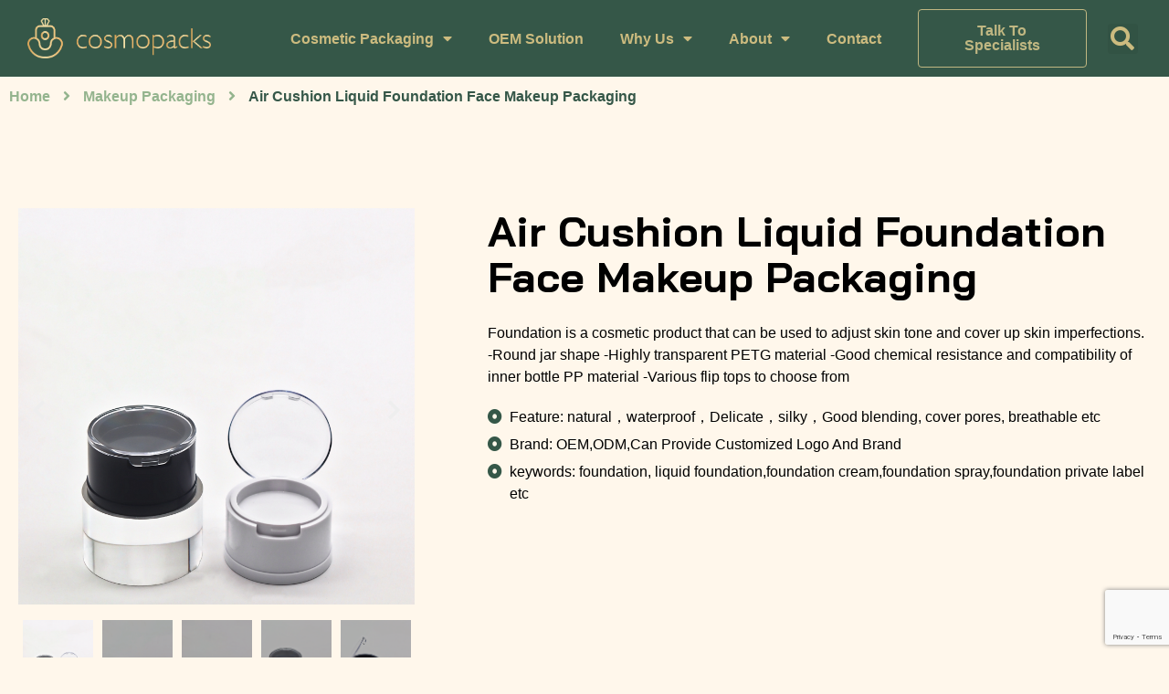

--- FILE ---
content_type: text/html; charset=UTF-8
request_url: https://www.cosmopacks.com/product-item/air-cushion-liquid-foundation-face-makeup-packaging/
body_size: 31537
content:
<!DOCTYPE html><html lang="en-US" prefix="og: https://ogp.me/ns#"><head><meta charset="UTF-8"><meta name="viewport" content="width=device-width, initial-scale=1.0, viewport-fit=cover" /><style>img:is([sizes="auto" i], [sizes^="auto," i]) { contain-intrinsic-size: 3000px 1500px }</style><title>Air Cushion Liquid Foundation Face Makeup Packaging - cosmopacks</title><meta name="description" content="Air Cushion feature: Natural, waterproof, Delicate, silky, Good blending, covers pores, breathable, etc..." /><link rel="canonical" href="https://www.cosmopacks.com/product-item/air-cushion-liquid-foundation-face-makeup-packaging/" /><meta property="og:locale" content="en_US" /><meta property="og:type" content="article" /><meta property="og:title" content="Air Cushion Liquid Foundation Face Makeup Packaging - cosmopacks" /><meta property="og:description" content="Air Cushion feature: Natural, waterproof, Delicate, silky, Good blending, covers pores, breathable, etc..." /><meta property="og:url" content="https://www.cosmopacks.com/product-item/air-cushion-liquid-foundation-face-makeup-packaging/" /><meta property="og:site_name" content="cosmopacks" /><meta property="article:modified_time" content="2023-05-30T08:55:22+00:00" /><meta property="og:image" content="https://www.cosmopacks.com/wp-content/uploads/2023/05/IMG_3281.jpg" /><meta property="og:image:width" content="1600" /><meta property="og:image:height" content="1600" /><meta property="og:image:type" content="image/jpeg" /><meta name="twitter:card" content="summary_large_image" /> <script type="application/ld+json" class="yoast-schema-graph">{"@context":"https://schema.org","@graph":[{"@type":"WebPage","@id":"https://www.cosmopacks.com/product-item/air-cushion-liquid-foundation-face-makeup-packaging/","url":"https://www.cosmopacks.com/product-item/air-cushion-liquid-foundation-face-makeup-packaging/","name":"Air Cushion Liquid Foundation Face Makeup Packaging - cosmopacks","isPartOf":{"@id":"https://www.cosmopacks.com/#website"},"primaryImageOfPage":{"@id":"https://www.cosmopacks.com/product-item/air-cushion-liquid-foundation-face-makeup-packaging/#primaryimage"},"image":{"@id":"https://www.cosmopacks.com/product-item/air-cushion-liquid-foundation-face-makeup-packaging/#primaryimage"},"thumbnailUrl":"https://www.cosmopacks.com/wp-content/uploads/2023/05/IMG_3281.jpg","datePublished":"2023-05-30T08:55:20+00:00","dateModified":"2023-05-30T08:55:22+00:00","description":"Air Cushion feature: Natural, waterproof, Delicate, silky, Good blending, covers pores, breathable, etc...","breadcrumb":{"@id":"https://www.cosmopacks.com/product-item/air-cushion-liquid-foundation-face-makeup-packaging/#breadcrumb"},"inLanguage":"en-US","potentialAction":[{"@type":"ReadAction","target":["https://www.cosmopacks.com/product-item/air-cushion-liquid-foundation-face-makeup-packaging/"]}]},{"@type":"ImageObject","inLanguage":"en-US","@id":"https://www.cosmopacks.com/product-item/air-cushion-liquid-foundation-face-makeup-packaging/#primaryimage","url":"https://www.cosmopacks.com/wp-content/uploads/2023/05/IMG_3281.jpg","contentUrl":"https://www.cosmopacks.com/wp-content/uploads/2023/05/IMG_3281.jpg","width":1600,"height":1600,"caption":"IMG 3281"},{"@type":"BreadcrumbList","@id":"https://www.cosmopacks.com/product-item/air-cushion-liquid-foundation-face-makeup-packaging/#breadcrumb","itemListElement":[{"@type":"ListItem","position":1,"name":"Home","item":"https://www.cosmopacks.com/"},{"@type":"ListItem","position":2,"name":"Portfolio","item":"https://www.cosmopacks.com/product-item/"},{"@type":"ListItem","position":3,"name":"Air Cushion Liquid Foundation Face Makeup Packaging"}]},{"@type":"WebSite","@id":"https://www.cosmopacks.com/#website","url":"https://www.cosmopacks.com/","name":"cosmopacks","description":"Your Trustworthy Cosmetic Packaging Supplier","publisher":{"@id":"https://www.cosmopacks.com/#organization"},"potentialAction":[{"@type":"SearchAction","target":{"@type":"EntryPoint","urlTemplate":"https://www.cosmopacks.com/?s={search_term_string}"},"query-input":{"@type":"PropertyValueSpecification","valueRequired":true,"valueName":"search_term_string"}}],"inLanguage":"en-US"},{"@type":"Organization","@id":"https://www.cosmopacks.com/#organization","name":"Cosmopacks","url":"https://www.cosmopacks.com/","logo":{"@type":"ImageObject","inLanguage":"en-US","@id":"https://www.cosmopacks.com/#/schema/logo/image/","url":"https://www.cosmopacks.com/wp-content/uploads/2022/04/Cosmopacks.png","contentUrl":"https://www.cosmopacks.com/wp-content/uploads/2022/04/Cosmopacks.png","width":601,"height":129,"caption":"Cosmopacks"},"image":{"@id":"https://www.cosmopacks.com/#/schema/logo/image/"}}]}</script> <title>Air Cushion Liquid Foundation Face Makeup Packaging - cosmopacks</title><meta name="description" content="Air Cushion feature: Natural, waterproof, Delicate, silky, Good blending, covers pores, breathable, etc..."/><meta name="robots" content="follow, index, max-snippet:-1, max-video-preview:-1, max-image-preview:large"/><link rel="canonical" href="https://www.cosmopacks.com/product-item/air-cushion-liquid-foundation-face-makeup-packaging/" /><meta property="og:locale" content="en_US" /><meta property="og:type" content="article" /><meta property="og:title" content="Air Cushion Liquid Foundation Face Makeup Packaging - cosmopacks" /><meta property="og:description" content="Air Cushion feature: Natural, waterproof, Delicate, silky, Good blending, covers pores, breathable, etc..." /><meta property="og:url" content="https://www.cosmopacks.com/product-item/air-cushion-liquid-foundation-face-makeup-packaging/" /><meta property="og:site_name" content="Cosmopacks" /><meta property="og:updated_time" content="2023-05-30T16:55:22+08:00" /><meta property="og:image" content="https://www.cosmopacks.com/wp-content/uploads/2023/05/IMG_3281.jpg" /><meta property="og:image:secure_url" content="https://www.cosmopacks.com/wp-content/uploads/2023/05/IMG_3281.jpg" /><meta property="og:image:width" content="1600" /><meta property="og:image:height" content="1600" /><meta property="og:image:alt" content="IMG 3281" /><meta property="og:image:type" content="image/jpeg" /><meta name="twitter:card" content="summary_large_image" /><meta name="twitter:title" content="Air Cushion Liquid Foundation Face Makeup Packaging - cosmopacks" /><meta name="twitter:description" content="Air Cushion feature: Natural, waterproof, Delicate, silky, Good blending, covers pores, breathable, etc..." /><meta name="twitter:image" content="https://www.cosmopacks.com/wp-content/uploads/2023/05/IMG_3281.jpg" /> <script type="application/ld+json" class="rank-math-schema">{"@context":"https://schema.org","@graph":[{"@type":"BreadcrumbList","@id":"https://www.cosmopacks.com/product-item/air-cushion-liquid-foundation-face-makeup-packaging/#breadcrumb","itemListElement":[{"@type":"ListItem","position":"1","item":{"@id":"https://www.cosmopacks.com","name":"Home"}},{"@type":"ListItem","position":"2","item":{"@id":"https://www.cosmopacks.com/product-item/","name":"Portfolio"}},{"@type":"ListItem","position":"3","item":{"@id":"https://www.cosmopacks.com/product-item/air-cushion-liquid-foundation-face-makeup-packaging/","name":"Air Cushion Liquid Foundation Face Makeup Packaging"}}]}]}</script> <link rel='dns-prefetch' href='//use.fontawesome.com' /> <script defer src="[data-uri]"></script> <style id='wp-emoji-styles-inline-css' type='text/css'>img.wp-smiley, img.emoji {
		display: inline !important;
		border: none !important;
		box-shadow: none !important;
		height: 1em !important;
		width: 1em !important;
		margin: 0 0.07em !important;
		vertical-align: -0.1em !important;
		background: none !important;
		padding: 0 !important;
	}</style><link rel='stylesheet' id='wp-block-library-css' href='https://www.cosmopacks.com/wp-includes/css/dist/block-library/style.min.css?ver=6.8.1' type='text/css' media='all' /><style id='classic-theme-styles-inline-css' type='text/css'>/*! This file is auto-generated */
.wp-block-button__link{color:#fff;background-color:#32373c;border-radius:9999px;box-shadow:none;text-decoration:none;padding:calc(.667em + 2px) calc(1.333em + 2px);font-size:1.125em}.wp-block-file__button{background:#32373c;color:#fff;text-decoration:none}</style><style id='global-styles-inline-css' type='text/css'>:root{--wp--preset--aspect-ratio--square: 1;--wp--preset--aspect-ratio--4-3: 4/3;--wp--preset--aspect-ratio--3-4: 3/4;--wp--preset--aspect-ratio--3-2: 3/2;--wp--preset--aspect-ratio--2-3: 2/3;--wp--preset--aspect-ratio--16-9: 16/9;--wp--preset--aspect-ratio--9-16: 9/16;--wp--preset--color--black: #000000;--wp--preset--color--cyan-bluish-gray: #abb8c3;--wp--preset--color--white: #ffffff;--wp--preset--color--pale-pink: #f78da7;--wp--preset--color--vivid-red: #cf2e2e;--wp--preset--color--luminous-vivid-orange: #ff6900;--wp--preset--color--luminous-vivid-amber: #fcb900;--wp--preset--color--light-green-cyan: #7bdcb5;--wp--preset--color--vivid-green-cyan: #00d084;--wp--preset--color--pale-cyan-blue: #8ed1fc;--wp--preset--color--vivid-cyan-blue: #0693e3;--wp--preset--color--vivid-purple: #9b51e0;--wp--preset--gradient--vivid-cyan-blue-to-vivid-purple: linear-gradient(135deg,rgba(6,147,227,1) 0%,rgb(155,81,224) 100%);--wp--preset--gradient--light-green-cyan-to-vivid-green-cyan: linear-gradient(135deg,rgb(122,220,180) 0%,rgb(0,208,130) 100%);--wp--preset--gradient--luminous-vivid-amber-to-luminous-vivid-orange: linear-gradient(135deg,rgba(252,185,0,1) 0%,rgba(255,105,0,1) 100%);--wp--preset--gradient--luminous-vivid-orange-to-vivid-red: linear-gradient(135deg,rgba(255,105,0,1) 0%,rgb(207,46,46) 100%);--wp--preset--gradient--very-light-gray-to-cyan-bluish-gray: linear-gradient(135deg,rgb(238,238,238) 0%,rgb(169,184,195) 100%);--wp--preset--gradient--cool-to-warm-spectrum: linear-gradient(135deg,rgb(74,234,220) 0%,rgb(151,120,209) 20%,rgb(207,42,186) 40%,rgb(238,44,130) 60%,rgb(251,105,98) 80%,rgb(254,248,76) 100%);--wp--preset--gradient--blush-light-purple: linear-gradient(135deg,rgb(255,206,236) 0%,rgb(152,150,240) 100%);--wp--preset--gradient--blush-bordeaux: linear-gradient(135deg,rgb(254,205,165) 0%,rgb(254,45,45) 50%,rgb(107,0,62) 100%);--wp--preset--gradient--luminous-dusk: linear-gradient(135deg,rgb(255,203,112) 0%,rgb(199,81,192) 50%,rgb(65,88,208) 100%);--wp--preset--gradient--pale-ocean: linear-gradient(135deg,rgb(255,245,203) 0%,rgb(182,227,212) 50%,rgb(51,167,181) 100%);--wp--preset--gradient--electric-grass: linear-gradient(135deg,rgb(202,248,128) 0%,rgb(113,206,126) 100%);--wp--preset--gradient--midnight: linear-gradient(135deg,rgb(2,3,129) 0%,rgb(40,116,252) 100%);--wp--preset--font-size--small: 13px;--wp--preset--font-size--medium: 20px;--wp--preset--font-size--large: 36px;--wp--preset--font-size--x-large: 42px;--wp--preset--spacing--20: 0.44rem;--wp--preset--spacing--30: 0.67rem;--wp--preset--spacing--40: 1rem;--wp--preset--spacing--50: 1.5rem;--wp--preset--spacing--60: 2.25rem;--wp--preset--spacing--70: 3.38rem;--wp--preset--spacing--80: 5.06rem;--wp--preset--shadow--natural: 6px 6px 9px rgba(0, 0, 0, 0.2);--wp--preset--shadow--deep: 12px 12px 50px rgba(0, 0, 0, 0.4);--wp--preset--shadow--sharp: 6px 6px 0px rgba(0, 0, 0, 0.2);--wp--preset--shadow--outlined: 6px 6px 0px -3px rgba(255, 255, 255, 1), 6px 6px rgba(0, 0, 0, 1);--wp--preset--shadow--crisp: 6px 6px 0px rgba(0, 0, 0, 1);}:where(.is-layout-flex){gap: 0.5em;}:where(.is-layout-grid){gap: 0.5em;}body .is-layout-flex{display: flex;}.is-layout-flex{flex-wrap: wrap;align-items: center;}.is-layout-flex > :is(*, div){margin: 0;}body .is-layout-grid{display: grid;}.is-layout-grid > :is(*, div){margin: 0;}:where(.wp-block-columns.is-layout-flex){gap: 2em;}:where(.wp-block-columns.is-layout-grid){gap: 2em;}:where(.wp-block-post-template.is-layout-flex){gap: 1.25em;}:where(.wp-block-post-template.is-layout-grid){gap: 1.25em;}.has-black-color{color: var(--wp--preset--color--black) !important;}.has-cyan-bluish-gray-color{color: var(--wp--preset--color--cyan-bluish-gray) !important;}.has-white-color{color: var(--wp--preset--color--white) !important;}.has-pale-pink-color{color: var(--wp--preset--color--pale-pink) !important;}.has-vivid-red-color{color: var(--wp--preset--color--vivid-red) !important;}.has-luminous-vivid-orange-color{color: var(--wp--preset--color--luminous-vivid-orange) !important;}.has-luminous-vivid-amber-color{color: var(--wp--preset--color--luminous-vivid-amber) !important;}.has-light-green-cyan-color{color: var(--wp--preset--color--light-green-cyan) !important;}.has-vivid-green-cyan-color{color: var(--wp--preset--color--vivid-green-cyan) !important;}.has-pale-cyan-blue-color{color: var(--wp--preset--color--pale-cyan-blue) !important;}.has-vivid-cyan-blue-color{color: var(--wp--preset--color--vivid-cyan-blue) !important;}.has-vivid-purple-color{color: var(--wp--preset--color--vivid-purple) !important;}.has-black-background-color{background-color: var(--wp--preset--color--black) !important;}.has-cyan-bluish-gray-background-color{background-color: var(--wp--preset--color--cyan-bluish-gray) !important;}.has-white-background-color{background-color: var(--wp--preset--color--white) !important;}.has-pale-pink-background-color{background-color: var(--wp--preset--color--pale-pink) !important;}.has-vivid-red-background-color{background-color: var(--wp--preset--color--vivid-red) !important;}.has-luminous-vivid-orange-background-color{background-color: var(--wp--preset--color--luminous-vivid-orange) !important;}.has-luminous-vivid-amber-background-color{background-color: var(--wp--preset--color--luminous-vivid-amber) !important;}.has-light-green-cyan-background-color{background-color: var(--wp--preset--color--light-green-cyan) !important;}.has-vivid-green-cyan-background-color{background-color: var(--wp--preset--color--vivid-green-cyan) !important;}.has-pale-cyan-blue-background-color{background-color: var(--wp--preset--color--pale-cyan-blue) !important;}.has-vivid-cyan-blue-background-color{background-color: var(--wp--preset--color--vivid-cyan-blue) !important;}.has-vivid-purple-background-color{background-color: var(--wp--preset--color--vivid-purple) !important;}.has-black-border-color{border-color: var(--wp--preset--color--black) !important;}.has-cyan-bluish-gray-border-color{border-color: var(--wp--preset--color--cyan-bluish-gray) !important;}.has-white-border-color{border-color: var(--wp--preset--color--white) !important;}.has-pale-pink-border-color{border-color: var(--wp--preset--color--pale-pink) !important;}.has-vivid-red-border-color{border-color: var(--wp--preset--color--vivid-red) !important;}.has-luminous-vivid-orange-border-color{border-color: var(--wp--preset--color--luminous-vivid-orange) !important;}.has-luminous-vivid-amber-border-color{border-color: var(--wp--preset--color--luminous-vivid-amber) !important;}.has-light-green-cyan-border-color{border-color: var(--wp--preset--color--light-green-cyan) !important;}.has-vivid-green-cyan-border-color{border-color: var(--wp--preset--color--vivid-green-cyan) !important;}.has-pale-cyan-blue-border-color{border-color: var(--wp--preset--color--pale-cyan-blue) !important;}.has-vivid-cyan-blue-border-color{border-color: var(--wp--preset--color--vivid-cyan-blue) !important;}.has-vivid-purple-border-color{border-color: var(--wp--preset--color--vivid-purple) !important;}.has-vivid-cyan-blue-to-vivid-purple-gradient-background{background: var(--wp--preset--gradient--vivid-cyan-blue-to-vivid-purple) !important;}.has-light-green-cyan-to-vivid-green-cyan-gradient-background{background: var(--wp--preset--gradient--light-green-cyan-to-vivid-green-cyan) !important;}.has-luminous-vivid-amber-to-luminous-vivid-orange-gradient-background{background: var(--wp--preset--gradient--luminous-vivid-amber-to-luminous-vivid-orange) !important;}.has-luminous-vivid-orange-to-vivid-red-gradient-background{background: var(--wp--preset--gradient--luminous-vivid-orange-to-vivid-red) !important;}.has-very-light-gray-to-cyan-bluish-gray-gradient-background{background: var(--wp--preset--gradient--very-light-gray-to-cyan-bluish-gray) !important;}.has-cool-to-warm-spectrum-gradient-background{background: var(--wp--preset--gradient--cool-to-warm-spectrum) !important;}.has-blush-light-purple-gradient-background{background: var(--wp--preset--gradient--blush-light-purple) !important;}.has-blush-bordeaux-gradient-background{background: var(--wp--preset--gradient--blush-bordeaux) !important;}.has-luminous-dusk-gradient-background{background: var(--wp--preset--gradient--luminous-dusk) !important;}.has-pale-ocean-gradient-background{background: var(--wp--preset--gradient--pale-ocean) !important;}.has-electric-grass-gradient-background{background: var(--wp--preset--gradient--electric-grass) !important;}.has-midnight-gradient-background{background: var(--wp--preset--gradient--midnight) !important;}.has-small-font-size{font-size: var(--wp--preset--font-size--small) !important;}.has-medium-font-size{font-size: var(--wp--preset--font-size--medium) !important;}.has-large-font-size{font-size: var(--wp--preset--font-size--large) !important;}.has-x-large-font-size{font-size: var(--wp--preset--font-size--x-large) !important;}
:where(.wp-block-post-template.is-layout-flex){gap: 1.25em;}:where(.wp-block-post-template.is-layout-grid){gap: 1.25em;}
:where(.wp-block-columns.is-layout-flex){gap: 2em;}:where(.wp-block-columns.is-layout-grid){gap: 2em;}
:root :where(.wp-block-pullquote){font-size: 1.5em;line-height: 1.6;}</style><link rel='stylesheet' id='dnd-upload-cf7-css' href='https://www.cosmopacks.com/wp-content/cache/autoptimize/css/autoptimize_single_8d517df24eb8309c995b98404b5845f6.css?ver=1.3.9.0' type='text/css' media='all' /><link rel='stylesheet' id='contact-form-7-css' href='https://www.cosmopacks.com/wp-content/cache/autoptimize/css/autoptimize_single_3fd2afa98866679439097f4ab102fe0a.css?ver=6.0.6' type='text/css' media='all' /><link rel='stylesheet' id='video_popup_close_icon-css' href='https://www.cosmopacks.com/wp-content/cache/autoptimize/css/autoptimize_single_bfb1f39453dae23e2407790866baed27.css?ver=1769900694' type='text/css' media='all' /><link rel='stylesheet' id='oba_youtubepopup_css-css' href='https://www.cosmopacks.com/wp-content/cache/autoptimize/css/autoptimize_single_405bacc6c64282e0b176e50c55a51fbb.css?ver=1769900694' type='text/css' media='all' /><link rel='stylesheet' id='wpcf7-redirect-script-frontend-css' href='https://www.cosmopacks.com/wp-content/cache/autoptimize/css/autoptimize_single_f7b23dc61faf57c6168b516c4ebac487.css?ver=2c532d7e2be36f6af233' type='text/css' media='all' /><link rel='stylesheet' id='wpvrfontawesome-css' href='https://use.fontawesome.com/releases/v6.5.1/css/all.css?ver=8.5.32' type='text/css' media='all' /><link rel='stylesheet' id='panellium-css-css' href='https://www.cosmopacks.com/wp-content/cache/autoptimize/css/autoptimize_single_12e4366926e5d6b89151b701a8b65ab3.css?ver=1' type='text/css' media='all' /><link rel='stylesheet' id='videojs-css-css' href='https://www.cosmopacks.com/wp-content/cache/autoptimize/css/autoptimize_single_d81441067b37b791eeb308147a245b35.css?ver=1' type='text/css' media='all' /><link rel='stylesheet' id='videojs-vr-css-css' href='https://www.cosmopacks.com/wp-content/cache/autoptimize/css/autoptimize_single_1a0cdf52dc94bbb4ba5ab03536281957.css?ver=1' type='text/css' media='all' /><link rel='stylesheet' id='owl-css-css' href='https://www.cosmopacks.com/wp-content/cache/autoptimize/css/autoptimize_single_13e38f9f3b1c19abd733d1ea47b797ff.css?ver=8.5.32' type='text/css' media='all' /><link rel='stylesheet' id='wpvr-css' href='https://www.cosmopacks.com/wp-content/cache/autoptimize/css/autoptimize_single_1313bf100823a6c2c4223d8a59fd7cdf.css?ver=8.5.32' type='text/css' media='all' /><link rel='stylesheet' id='elementor-frontend-css' href='https://www.cosmopacks.com/wp-content/plugins/elementor/assets/css/frontend.min.css?ver=3.29.2' type='text/css' media='all' /><style id='elementor-frontend-inline-css' type='text/css'>.elementor-kit-16{--e-global-color-primary:#6EC1E4;--e-global-color-secondary:#54595F;--e-global-color-text:#7A7A7A;--e-global-color-accent:#61CE70;--e-global-color-a67c189:#355748;--e-global-color-0f10f90:#FFF5E0;--e-global-color-bac85f6:#CCBB7F;--e-global-color-ad0ec45:#EFE7E0;--e-global-typography-primary-font-family:"Roboto";--e-global-typography-primary-font-weight:600;--e-global-typography-secondary-font-family:"Roboto Slab";--e-global-typography-secondary-font-weight:400;--e-global-typography-text-font-family:"Roboto";--e-global-typography-text-font-weight:400;--e-global-typography-accent-font-family:"Roboto";--e-global-typography-accent-font-weight:500;background-color:#FFF7EB;}.elementor-kit-16 e-page-transition{background-color:#FFBC7D;}.elementor-kit-16 a{color:#94B48E;font-weight:600;}.elementor-kit-16 a:hover{color:#355748;}.elementor-kit-16 h1{font-family:"Bai Jamjuree", Sans-serif;font-size:60px;font-weight:800;line-height:1.1em;}.elementor-kit-16 h2{font-family:"Bai Jamjuree", Sans-serif;font-size:46px;font-weight:800;line-height:1.2em;}.elementor-kit-16 h3{font-family:"Bai Jamjuree", Sans-serif;font-size:24px;font-weight:600;line-height:1.3em;}.elementor-kit-16 h4{font-family:"Bai Jamjuree", Sans-serif;}.elementor-section.elementor-section-boxed > .elementor-container{max-width:1440px;}.e-con{--container-max-width:1440px;}.elementor-widget:not(:last-child){margin-block-end:20px;}.elementor-element{--widgets-spacing:20px 20px;--widgets-spacing-row:20px;--widgets-spacing-column:20px;}{}h1.entry-title{display:var(--page-title-display);}@media(max-width:1024px){.elementor-kit-16 h1{font-size:42px;}.elementor-kit-16 h2{font-size:36px;}.elementor-kit-16 h3{font-size:20px;}.elementor-section.elementor-section-boxed > .elementor-container{max-width:1024px;}.e-con{--container-max-width:1024px;}}@media(max-width:767px){.elementor-kit-16 h1{font-size:36px;line-height:1.2em;}.elementor-kit-16 h2{font-size:28px;}.elementor-kit-16 h3{font-size:18px;line-height:1.3em;}.elementor-section.elementor-section-boxed > .elementor-container{max-width:767px;}.e-con{--container-max-width:767px;}}/* Start custom CSS */.elementor-widget-text-editor ul {
    list-style: disc inside;
}

.elementor-widget-text-editor ol {
    list-style: decimal inside;
}/* End custom CSS */
.elementor-122 .elementor-element.elementor-element-314d5b0:not(.elementor-motion-effects-element-type-background), .elementor-122 .elementor-element.elementor-element-314d5b0 > .elementor-motion-effects-container > .elementor-motion-effects-layer{background-color:var( --e-global-color-a67c189 );}.elementor-122 .elementor-element.elementor-element-314d5b0{transition:background 0.3s, border 0.3s, border-radius 0.3s, box-shadow 0.3s;padding:0px 20px 0px 20px;z-index:99;}.elementor-122 .elementor-element.elementor-element-314d5b0 > .elementor-background-overlay{transition:background 0.3s, border-radius 0.3s, opacity 0.3s;}.elementor-bc-flex-widget .elementor-122 .elementor-element.elementor-element-dd5ea34.elementor-column .elementor-widget-wrap{align-items:center;}.elementor-122 .elementor-element.elementor-element-dd5ea34.elementor-column.elementor-element[data-element_type="column"] > .elementor-widget-wrap.elementor-element-populated{align-content:center;align-items:center;}.elementor-bc-flex-widget .elementor-122 .elementor-element.elementor-element-1e33ddf.elementor-column .elementor-widget-wrap{align-items:center;}.elementor-122 .elementor-element.elementor-element-1e33ddf.elementor-column.elementor-element[data-element_type="column"] > .elementor-widget-wrap.elementor-element-populated{align-content:center;align-items:center;}.elementor-122 .elementor-element.elementor-element-cb1ee9d .pp-menu-toggle{margin:0 auto;}.elementor-122 .elementor-element.elementor-element-cb1ee9d .pp-advanced-menu--main .pp-menu-item{color:var( --e-global-color-bac85f6 );fill:var( --e-global-color-bac85f6 );}.elementor-122 .elementor-element.elementor-element-cb1ee9d .pp-advanced-menu--main:not(.pp--pointer-framed) .pp-menu-item:before,
					.elementor-122 .elementor-element.elementor-element-cb1ee9d .pp-advanced-menu--main:not(.pp--pointer-framed) .pp-menu-item:after{background-color:var( --e-global-color-bac85f6 );}.elementor-122 .elementor-element.elementor-element-cb1ee9d .pp--pointer-framed .pp-menu-item:before,
					.elementor-122 .elementor-element.elementor-element-cb1ee9d .pp--pointer-framed .pp-menu-item:after{border-color:var( --e-global-color-bac85f6 );}.elementor-122 .elementor-element.elementor-element-cb1ee9d .pp--pointer-brackets .pp-menu-item:before,
					.elementor-122 .elementor-element.elementor-element-cb1ee9d .pp--pointer-brackets .pp-menu-item:after{color:var( --e-global-color-bac85f6 );}.elementor-122 .elementor-element.elementor-element-cb1ee9d .pp-advanced-menu--main .pp-menu-item.pp-menu-item-active, .elementor-122 .elementor-element.elementor-element-cb1ee9d .pp-advanced-menu--main .menu-item.current-menu-ancestor .pp-menu-item{color:var( --e-global-color-0f10f90 );fill:var( --e-global-color-0f10f90 );}.elementor-122 .elementor-element.elementor-element-cb1ee9d .pp-advanced-menu--main:not(.pp--pointer-framed) .pp-menu-item.pp-menu-item-active:before,
					.elementor-122 .elementor-element.elementor-element-cb1ee9d .pp-advanced-menu--main:not(.pp--pointer-framed) .pp-menu-item.pp-menu-item-active:after,
					.elementor-122 .elementor-element.elementor-element-cb1ee9d .pp-advanced-menu--main:not(.pp--pointer-framed) .menu-item.current-menu-ancestor .pp-menu-item:before,
					.elementor-122 .elementor-element.elementor-element-cb1ee9d .pp-advanced-menu--main:not(.pp--pointer-framed) .menu-item.current-menu-ancestor .pp-menu-item:after{background-color:var( --e-global-color-0f10f90 );}.elementor-122 .elementor-element.elementor-element-cb1ee9d .pp--pointer-framed .pp-menu-item.pp-menu-item-active:before,
					.elementor-122 .elementor-element.elementor-element-cb1ee9d .pp--pointer-framed .pp-menu-item.pp-menu-item-active:after,
					.elementor-122 .elementor-element.elementor-element-cb1ee9d .pp--pointer-framed .menu-item.current-menu-ancestor .pp-menu-item:before,
					.elementor-122 .elementor-element.elementor-element-cb1ee9d .pp--pointer-framed .menu-item.current-menu-ancestor .pp-menu-item:after{border-color:var( --e-global-color-0f10f90 );}.elementor-122 .elementor-element.elementor-element-cb1ee9d .pp--pointer-brackets .pp-menu-item.pp-menu-item-active:before,
					.elementor-122 .elementor-element.elementor-element-cb1ee9d .pp--pointer-brackets .pp-menu-item.pp-menu-item-active:after,
					.elementor-122 .elementor-element.elementor-element-cb1ee9d .pp--pointer-brackets .menu-item.current-menu-ancestor .pp-menu-item:before,
					.elementor-122 .elementor-element.elementor-element-cb1ee9d .pp--pointer-brackets .menu-item.current-menu-ancestor .pp-menu-item:after{color:var( --e-global-color-0f10f90 );}.elementor-122 .elementor-element.elementor-element-cb1ee9d .pp-advanced-menu--main .pp-advanced-menu--dropdown, .elementor-122 .elementor-element.elementor-element-cb1ee9d .pp-advanced-menu--type-default .pp-advanced-menu--dropdown{background-color:var( --e-global-color-0f10f90 );}.elementor-122 .elementor-element.elementor-element-cb1ee9d .pp-advanced-menu--main .pp-advanced-menu--dropdown a:hover,
					.elementor-122 .elementor-element.elementor-element-cb1ee9d .pp-advanced-menu--main:not(.pp-advanced-menu--layout-expanded) .pp-advanced-menu--dropdown a.highlighted, .elementor-122 .elementor-element.elementor-element-cb1ee9d .pp-advanced-menu--type-default .pp-advanced-menu--dropdown.pp-menu-default a:hover,
					.elementor-122 .elementor-element.elementor-element-cb1ee9d .pp-advanced-menu--type-default .pp-advanced-menu--dropdown.pp-menu-default a.highlighted{background-color:var( --e-global-color-a67c189 );}.elementor-122 .elementor-element.elementor-element-cb1ee9d .pp-advanced-menu--main .pp-advanced-menu--dropdown a.pp-menu-item-active, .elementor-122 .elementor-element.elementor-element-cb1ee9d .pp-advanced-menu--type-default .pp-advanced-menu--dropdown.pp-menu-default a.pp-menu-item-active{color:var( --e-global-color-0f10f90 );fill:var( --e-global-color-0f10f90 );background-color:var( --e-global-color-a67c189 );}.elementor-122 .elementor-element.elementor-element-cb1ee9d .pp-advanced-menu--main .pp-advanced-menu--dropdown{min-width:200px;}.elementor-122 .elementor-element.elementor-element-cb1ee9d .pp-menu-toggle .pp-hamburger .pp-hamburger-box .pp-hamburger-inner,
					.elementor-122 .elementor-element.elementor-element-cb1ee9d .pp-menu-toggle .pp-hamburger .pp-hamburger-box .pp-hamburger-inner:before,
					.elementor-122 .elementor-element.elementor-element-cb1ee9d .pp-menu-toggle .pp-hamburger .pp-hamburger-box .pp-hamburger-inner:after{background-color:var( --e-global-color-bac85f6 );}.elementor-122 .elementor-element.elementor-element-cb1ee9d .pp-menu-toggle .pp-icon, .elementor-122 .elementor-element.elementor-element-cb1ee9d .pp-menu-toggle .pp-menu-toggle-label{color:var( --e-global-color-bac85f6 );}.elementor-122 .elementor-element.elementor-element-cb1ee9d .pp-menu-toggle .pp-icon svg{fill:var( --e-global-color-bac85f6 );}.elementor-122 .elementor-element.elementor-element-cb1ee9d .pp-advanced-menu--dropdown a, .pp-advanced-menu--dropdown.pp-advanced-menu__container.pp-menu-cb1ee9d a{justify-content:space-between;}.elementor-122 .elementor-element.elementor-element-cb1ee9d .pp-advanced-menu--dropdown.pp-advanced-menu__container,
					.pp-advanced-menu--dropdown.pp-advanced-menu__container.pp-menu-cb1ee9d{background-color:var( --e-global-color-a67c189 );}.elementor-122 .elementor-element.elementor-element-cb1ee9d .pp-advanced-menu--dropdown.pp-advanced-menu__container .pp-menu-item,
					.pp-advanced-menu--dropdown.pp-advanced-menu__container.pp-menu-cb1ee9d .pp-menu-item{color:#FFFFFF;fill:#FFFFFF;}.elementor-122 .elementor-element.elementor-element-cb1ee9d .pp-advanced-menu--dropdown.pp-advanced-menu__container a.pp-sub-item,
					.pp-advanced-menu--dropdown.pp-advanced-menu__container.pp-menu-cb1ee9d a.pp-sub-item, .pp-advanced-menu--dropdown.pp-advanced-menu__container.pp-menu-cb1ee9d .sub-menu{background-color:#254437;}.elementor-122 .elementor-element.elementor-element-cb1ee9d .pp-advanced-menu--dropdown.pp-advanced-menu__container a.pp-sub-item, .pp-advanced-menu--dropdown.pp-advanced-menu__container.pp-menu-cb1ee9d a.pp-sub-item{color:var( --e-global-color-0f10f90 );}.elementor-122 .elementor-element.elementor-element-cb1ee9d .pp-advanced-menu--dropdown.pp-advanced-menu__container .pp-menu-item:hover,
					.elementor-122 .elementor-element.elementor-element-cb1ee9d .pp-advanced-menu--dropdown.pp-advanced-menu__container .pp-menu-item:focus,
					.elementor-122 .elementor-element.elementor-element-cb1ee9d .pp-advanced-menu--dropdown.pp-advanced-menu__container .pp-menu-item.pp-menu-item-active,
					.pp-advanced-menu--dropdown.pp-advanced-menu__container.pp-menu-cb1ee9d .pp-menu-item:hover,
					.pp-advanced-menu--dropdown.pp-advanced-menu__container.pp-menu-cb1ee9d .pp-menu-item:focus,
					.pp-advanced-menu--dropdown.pp-advanced-menu__container.pp-menu-cb1ee9d .pp-menu-item.pp-menu-item-active{color:var( --e-global-color-0f10f90 );}.elementor-bc-flex-widget .elementor-122 .elementor-element.elementor-element-83584aa.elementor-column .elementor-widget-wrap{align-items:center;}.elementor-122 .elementor-element.elementor-element-83584aa.elementor-column.elementor-element[data-element_type="column"] > .elementor-widget-wrap.elementor-element-populated{align-content:center;align-items:center;}.elementor-122 .elementor-element.elementor-element-a3c45bd .elementor-button{background-color:#FFFFFF00;fill:#C0B782;color:#C0B782;border-style:solid;border-width:1px 1px 1px 1px;}.elementor-122 .elementor-element.elementor-element-a3c45bd .elementor-button:hover, .elementor-122 .elementor-element.elementor-element-a3c45bd .elementor-button:focus{background-color:var( --e-global-color-0f10f90 );color:var( --e-global-color-a67c189 );}.elementor-122 .elementor-element.elementor-element-a3c45bd .elementor-button:hover svg, .elementor-122 .elementor-element.elementor-element-a3c45bd .elementor-button:focus svg{fill:var( --e-global-color-a67c189 );}.elementor-bc-flex-widget .elementor-122 .elementor-element.elementor-element-f01805a.elementor-column .elementor-widget-wrap{align-items:center;}.elementor-122 .elementor-element.elementor-element-f01805a.elementor-column.elementor-element[data-element_type="column"] > .elementor-widget-wrap.elementor-element-populated{align-content:center;align-items:center;}.elementor-122 .elementor-element.elementor-element-5168860 .elementor-search-form{text-align:center;}.elementor-122 .elementor-element.elementor-element-5168860 .elementor-search-form__toggle{--e-search-form-toggle-size:33px;--e-search-form-toggle-color:var( --e-global-color-bac85f6 );--e-search-form-toggle-icon-size:calc(79em / 100);}.elementor-122 .elementor-element.elementor-element-5168860:not(.elementor-search-form--skin-full_screen) .elementor-search-form__container{border-radius:3px;}.elementor-122 .elementor-element.elementor-element-5168860.elementor-search-form--skin-full_screen input[type="search"].elementor-search-form__input{border-radius:3px;}.elementor-theme-builder-content-area{height:400px;}.elementor-location-header:before, .elementor-location-footer:before{content:"";display:table;clear:both;}@media(max-width:1024px){.elementor-122 .elementor-element.elementor-element-3bab3ba img{width:100%;max-width:100%;}}@media(min-width:768px){.elementor-122 .elementor-element.elementor-element-dd5ea34{width:17.826%;}.elementor-122 .elementor-element.elementor-element-1e33ddf{width:60.797%;}.elementor-122 .elementor-element.elementor-element-83584aa{width:16.522%;}.elementor-122 .elementor-element.elementor-element-f01805a{width:4.765%;}}@media(max-width:1024px) and (min-width:768px){.elementor-122 .elementor-element.elementor-element-dd5ea34{width:40%;}.elementor-122 .elementor-element.elementor-element-1e33ddf{width:20%;}.elementor-122 .elementor-element.elementor-element-83584aa{width:30%;}}@media(max-width:767px){.elementor-122 .elementor-element.elementor-element-dd5ea34{width:80%;}.elementor-122 .elementor-element.elementor-element-1e33ddf{width:20%;}.elementor-122 .elementor-element.elementor-element-83584aa{width:80%;}.elementor-122 .elementor-element.elementor-element-f01805a{width:20%;}}
.elementor-127 .elementor-element.elementor-element-d62218b:not(.elementor-motion-effects-element-type-background), .elementor-127 .elementor-element.elementor-element-d62218b > .elementor-motion-effects-container > .elementor-motion-effects-layer{background-color:var( --e-global-color-a67c189 );}.elementor-127 .elementor-element.elementor-element-d62218b{transition:background 0.3s, border 0.3s, border-radius 0.3s, box-shadow 0.3s;padding:080px 0px 40px 0px;}.elementor-127 .elementor-element.elementor-element-d62218b > .elementor-background-overlay{transition:background 0.3s, border-radius 0.3s, opacity 0.3s;}.elementor-127 .elementor-element.elementor-element-6b1bc71 img{max-width:27%;}.elementor-127 .elementor-element.elementor-element-d928628:not(.elementor-motion-effects-element-type-background), .elementor-127 .elementor-element.elementor-element-d928628 > .elementor-motion-effects-container > .elementor-motion-effects-layer{background-color:var( --e-global-color-a67c189 );}.elementor-127 .elementor-element.elementor-element-d928628{transition:background 0.3s, border 0.3s, border-radius 0.3s, box-shadow 0.3s;padding:40px 20px 40px 20px;}.elementor-127 .elementor-element.elementor-element-d928628 > .elementor-background-overlay{transition:background 0.3s, border-radius 0.3s, opacity 0.3s;}.elementor-127 .elementor-element.elementor-element-df7278b .elementor-heading-title{font-family:"Bai Jamjuree", Sans-serif;color:var( --e-global-color-bac85f6 );}.elementor-127 .elementor-element.elementor-element-1667272 .elementor-icon-list-items:not(.elementor-inline-items) .elementor-icon-list-item:not(:last-child){padding-bottom:calc(12px/2);}.elementor-127 .elementor-element.elementor-element-1667272 .elementor-icon-list-items:not(.elementor-inline-items) .elementor-icon-list-item:not(:first-child){margin-top:calc(12px/2);}.elementor-127 .elementor-element.elementor-element-1667272 .elementor-icon-list-items.elementor-inline-items .elementor-icon-list-item{margin-right:calc(12px/2);margin-left:calc(12px/2);}.elementor-127 .elementor-element.elementor-element-1667272 .elementor-icon-list-items.elementor-inline-items{margin-right:calc(-12px/2);margin-left:calc(-12px/2);}body.rtl .elementor-127 .elementor-element.elementor-element-1667272 .elementor-icon-list-items.elementor-inline-items .elementor-icon-list-item:after{left:calc(-12px/2);}body:not(.rtl) .elementor-127 .elementor-element.elementor-element-1667272 .elementor-icon-list-items.elementor-inline-items .elementor-icon-list-item:after{right:calc(-12px/2);}.elementor-127 .elementor-element.elementor-element-1667272 .elementor-icon-list-icon i{transition:color 0.3s;}.elementor-127 .elementor-element.elementor-element-1667272 .elementor-icon-list-icon svg{transition:fill 0.3s;}.elementor-127 .elementor-element.elementor-element-1667272{--e-icon-list-icon-size:14px;--icon-vertical-offset:0px;}.elementor-127 .elementor-element.elementor-element-1667272 .elementor-icon-list-text{color:#9C9371;transition:color 0.3s;}.elementor-127 .elementor-element.elementor-element-1667272 .elementor-icon-list-item:hover .elementor-icon-list-text{color:var( --e-global-color-bac85f6 );}.elementor-127 .elementor-element.elementor-element-9a3573b .elementor-heading-title{font-family:"Bai Jamjuree", Sans-serif;color:var( --e-global-color-bac85f6 );}.elementor-127 .elementor-element.elementor-element-acea26c .elementor-icon-list-items:not(.elementor-inline-items) .elementor-icon-list-item:not(:last-child){padding-bottom:calc(12px/2);}.elementor-127 .elementor-element.elementor-element-acea26c .elementor-icon-list-items:not(.elementor-inline-items) .elementor-icon-list-item:not(:first-child){margin-top:calc(12px/2);}.elementor-127 .elementor-element.elementor-element-acea26c .elementor-icon-list-items.elementor-inline-items .elementor-icon-list-item{margin-right:calc(12px/2);margin-left:calc(12px/2);}.elementor-127 .elementor-element.elementor-element-acea26c .elementor-icon-list-items.elementor-inline-items{margin-right:calc(-12px/2);margin-left:calc(-12px/2);}body.rtl .elementor-127 .elementor-element.elementor-element-acea26c .elementor-icon-list-items.elementor-inline-items .elementor-icon-list-item:after{left:calc(-12px/2);}body:not(.rtl) .elementor-127 .elementor-element.elementor-element-acea26c .elementor-icon-list-items.elementor-inline-items .elementor-icon-list-item:after{right:calc(-12px/2);}.elementor-127 .elementor-element.elementor-element-acea26c .elementor-icon-list-icon i{transition:color 0.3s;}.elementor-127 .elementor-element.elementor-element-acea26c .elementor-icon-list-icon svg{transition:fill 0.3s;}.elementor-127 .elementor-element.elementor-element-acea26c{--e-icon-list-icon-size:14px;--icon-vertical-offset:0px;}.elementor-127 .elementor-element.elementor-element-acea26c .elementor-icon-list-text{color:#9C9371;transition:color 0.3s;}.elementor-127 .elementor-element.elementor-element-acea26c .elementor-icon-list-item:hover .elementor-icon-list-text{color:var( --e-global-color-bac85f6 );}.elementor-127 .elementor-element.elementor-element-ecb62b9 .elementor-heading-title{font-family:"Bai Jamjuree", Sans-serif;color:var( --e-global-color-bac85f6 );}.elementor-127 .elementor-element.elementor-element-7b135a3 .elementor-icon-list-items:not(.elementor-inline-items) .elementor-icon-list-item:not(:last-child){padding-bottom:calc(12px/2);}.elementor-127 .elementor-element.elementor-element-7b135a3 .elementor-icon-list-items:not(.elementor-inline-items) .elementor-icon-list-item:not(:first-child){margin-top:calc(12px/2);}.elementor-127 .elementor-element.elementor-element-7b135a3 .elementor-icon-list-items.elementor-inline-items .elementor-icon-list-item{margin-right:calc(12px/2);margin-left:calc(12px/2);}.elementor-127 .elementor-element.elementor-element-7b135a3 .elementor-icon-list-items.elementor-inline-items{margin-right:calc(-12px/2);margin-left:calc(-12px/2);}body.rtl .elementor-127 .elementor-element.elementor-element-7b135a3 .elementor-icon-list-items.elementor-inline-items .elementor-icon-list-item:after{left:calc(-12px/2);}body:not(.rtl) .elementor-127 .elementor-element.elementor-element-7b135a3 .elementor-icon-list-items.elementor-inline-items .elementor-icon-list-item:after{right:calc(-12px/2);}.elementor-127 .elementor-element.elementor-element-7b135a3 .elementor-icon-list-icon i{transition:color 0.3s;}.elementor-127 .elementor-element.elementor-element-7b135a3 .elementor-icon-list-icon svg{transition:fill 0.3s;}.elementor-127 .elementor-element.elementor-element-7b135a3{--e-icon-list-icon-size:14px;--icon-vertical-offset:0px;}.elementor-127 .elementor-element.elementor-element-7b135a3 .elementor-icon-list-text{color:#9C9371;transition:color 0.3s;}.elementor-127 .elementor-element.elementor-element-7b135a3 .elementor-icon-list-item:hover .elementor-icon-list-text{color:var( --e-global-color-bac85f6 );}.elementor-127 .elementor-element.elementor-element-72c35c3 .elementor-heading-title{font-family:"Bai Jamjuree", Sans-serif;color:var( --e-global-color-bac85f6 );}.elementor-127 .elementor-element.elementor-element-15109ce{--icon-box-icon-margin:15px;}.elementor-127 .elementor-element.elementor-element-15109ce.elementor-view-stacked .elementor-icon{background-color:var( --e-global-color-bac85f6 );}.elementor-127 .elementor-element.elementor-element-15109ce.elementor-view-framed .elementor-icon, .elementor-127 .elementor-element.elementor-element-15109ce.elementor-view-default .elementor-icon{fill:var( --e-global-color-bac85f6 );color:var( --e-global-color-bac85f6 );border-color:var( --e-global-color-bac85f6 );}.elementor-127 .elementor-element.elementor-element-15109ce .elementor-icon{font-size:20px;}.elementor-127 .elementor-element.elementor-element-15109ce .elementor-icon-box-description{color:var( --e-global-color-bac85f6 );}.elementor-127 .elementor-element.elementor-element-3505aea{--icon-box-icon-margin:15px;}.elementor-127 .elementor-element.elementor-element-3505aea.elementor-view-stacked .elementor-icon{background-color:var( --e-global-color-bac85f6 );}.elementor-127 .elementor-element.elementor-element-3505aea.elementor-view-framed .elementor-icon, .elementor-127 .elementor-element.elementor-element-3505aea.elementor-view-default .elementor-icon{fill:var( --e-global-color-bac85f6 );color:var( --e-global-color-bac85f6 );border-color:var( --e-global-color-bac85f6 );}.elementor-127 .elementor-element.elementor-element-3505aea .elementor-icon{font-size:20px;}.elementor-127 .elementor-element.elementor-element-3505aea .elementor-icon-box-description{color:var( --e-global-color-bac85f6 );}.elementor-127 .elementor-element.elementor-element-ca6e3dd{--icon-box-icon-margin:15px;}.elementor-127 .elementor-element.elementor-element-ca6e3dd.elementor-view-stacked .elementor-icon{background-color:var( --e-global-color-bac85f6 );}.elementor-127 .elementor-element.elementor-element-ca6e3dd.elementor-view-framed .elementor-icon, .elementor-127 .elementor-element.elementor-element-ca6e3dd.elementor-view-default .elementor-icon{fill:var( --e-global-color-bac85f6 );color:var( --e-global-color-bac85f6 );border-color:var( --e-global-color-bac85f6 );}.elementor-127 .elementor-element.elementor-element-ca6e3dd .elementor-icon{font-size:20px;}.elementor-127 .elementor-element.elementor-element-ca6e3dd .elementor-icon-box-description{color:var( --e-global-color-bac85f6 );}.elementor-127 .elementor-element.elementor-element-01e43dc:not(.elementor-motion-effects-element-type-background), .elementor-127 .elementor-element.elementor-element-01e43dc > .elementor-motion-effects-container > .elementor-motion-effects-layer{background-color:var( --e-global-color-a67c189 );}.elementor-127 .elementor-element.elementor-element-01e43dc{border-style:solid;border-width:1px 0px 0px 0px;border-color:var( --e-global-color-bac85f6 );transition:background 0.3s, border 0.3s, border-radius 0.3s, box-shadow 0.3s;margin-top:0px;margin-bottom:0px;padding:10px 20px 10px 20px;}.elementor-127 .elementor-element.elementor-element-01e43dc > .elementor-background-overlay{transition:background 0.3s, border-radius 0.3s, opacity 0.3s;}.elementor-127 .elementor-element.elementor-element-88ba9d8{--grid-side-margin:10px;--grid-column-gap:10px;--grid-row-gap:10px;--grid-bottom-margin:10px;}.elementor-127 .elementor-element.elementor-element-88ba9d8 .elementor-share-btn{font-size:calc(0.65px * 10);}.elementor-bc-flex-widget .elementor-127 .elementor-element.elementor-element-ae8b2ed.elementor-column .elementor-widget-wrap{align-items:center;}.elementor-127 .elementor-element.elementor-element-ae8b2ed.elementor-column.elementor-element[data-element_type="column"] > .elementor-widget-wrap.elementor-element-populated{align-content:center;align-items:center;}.elementor-127 .elementor-element.elementor-element-8e93095{text-align:left;color:#9C9371;}.elementor-127 .elementor-element.elementor-element-3e04678 .elementor-icon-list-items:not(.elementor-inline-items) .elementor-icon-list-item:not(:last-child){padding-bottom:calc(34px/2);}.elementor-127 .elementor-element.elementor-element-3e04678 .elementor-icon-list-items:not(.elementor-inline-items) .elementor-icon-list-item:not(:first-child){margin-top:calc(34px/2);}.elementor-127 .elementor-element.elementor-element-3e04678 .elementor-icon-list-items.elementor-inline-items .elementor-icon-list-item{margin-right:calc(34px/2);margin-left:calc(34px/2);}.elementor-127 .elementor-element.elementor-element-3e04678 .elementor-icon-list-items.elementor-inline-items{margin-right:calc(-34px/2);margin-left:calc(-34px/2);}body.rtl .elementor-127 .elementor-element.elementor-element-3e04678 .elementor-icon-list-items.elementor-inline-items .elementor-icon-list-item:after{left:calc(-34px/2);}body:not(.rtl) .elementor-127 .elementor-element.elementor-element-3e04678 .elementor-icon-list-items.elementor-inline-items .elementor-icon-list-item:after{right:calc(-34px/2);}.elementor-127 .elementor-element.elementor-element-3e04678 .elementor-icon-list-item:not(:last-child):after{content:"";border-color:#9C9371;}.elementor-127 .elementor-element.elementor-element-3e04678 .elementor-icon-list-items:not(.elementor-inline-items) .elementor-icon-list-item:not(:last-child):after{border-top-style:solid;border-top-width:1px;}.elementor-127 .elementor-element.elementor-element-3e04678 .elementor-icon-list-items.elementor-inline-items .elementor-icon-list-item:not(:last-child):after{border-left-style:solid;}.elementor-127 .elementor-element.elementor-element-3e04678 .elementor-inline-items .elementor-icon-list-item:not(:last-child):after{border-left-width:1px;}.elementor-127 .elementor-element.elementor-element-3e04678 .elementor-icon-list-icon i{transition:color 0.3s;}.elementor-127 .elementor-element.elementor-element-3e04678 .elementor-icon-list-icon svg{transition:fill 0.3s;}.elementor-127 .elementor-element.elementor-element-3e04678{--e-icon-list-icon-size:14px;--icon-vertical-offset:0px;}.elementor-127 .elementor-element.elementor-element-3e04678 .elementor-icon-list-text{color:#9C9371;transition:color 0.3s;}.elementor-127 .elementor-element.elementor-element-3e04678 .elementor-icon-list-item:hover .elementor-icon-list-text{color:var( --e-global-color-bac85f6 );}.elementor-theme-builder-content-area{height:400px;}.elementor-location-header:before, .elementor-location-footer:before{content:"";display:table;clear:both;}@media(max-width:1024px){.elementor-127 .elementor-element.elementor-element-12b5950 > .elementor-element-populated{margin:20px 0px 0px 0px;--e-column-margin-right:0px;--e-column-margin-left:0px;} .elementor-127 .elementor-element.elementor-element-88ba9d8{--grid-side-margin:10px;--grid-column-gap:10px;--grid-row-gap:10px;--grid-bottom-margin:10px;}}@media(min-width:768px){.elementor-127 .elementor-element.elementor-element-58917ce{width:26.042%;}.elementor-127 .elementor-element.elementor-element-51101d3{width:25.103%;}.elementor-127 .elementor-element.elementor-element-89ad817{width:23.811%;}.elementor-127 .elementor-element.elementor-element-4c3edc9{width:4.374%;}.elementor-127 .elementor-element.elementor-element-ae8b2ed{width:76.608%;}.elementor-127 .elementor-element.elementor-element-70e9d8a{width:18.682%;}}@media(max-width:1024px) and (min-width:768px){.elementor-127 .elementor-element.elementor-element-58917ce{width:33%;}.elementor-127 .elementor-element.elementor-element-51101d3{width:33%;}.elementor-127 .elementor-element.elementor-element-89ad817{width:33%;}.elementor-127 .elementor-element.elementor-element-12b5950{width:100%;}.elementor-127 .elementor-element.elementor-element-4c3edc9{width:10%;}.elementor-127 .elementor-element.elementor-element-ae8b2ed{width:90%;}.elementor-127 .elementor-element.elementor-element-70e9d8a{width:100%;}}@media(max-width:767px){.elementor-127 .elementor-element.elementor-element-d62218b{padding:40px 20px 0px 20px;}.elementor-127 .elementor-element.elementor-element-6b1bc71{text-align:left;}.elementor-127 .elementor-element.elementor-element-6b1bc71 img{max-width:78%;}.elementor-127 .elementor-element.elementor-element-15109ce .elementor-icon-box-wrapper{text-align:left;}.elementor-127 .elementor-element.elementor-element-3505aea .elementor-icon-box-wrapper{text-align:left;}.elementor-127 .elementor-element.elementor-element-ca6e3dd .elementor-icon-box-wrapper{text-align:left;} .elementor-127 .elementor-element.elementor-element-88ba9d8{--grid-side-margin:10px;--grid-column-gap:10px;--grid-row-gap:10px;--grid-bottom-margin:10px;}}
.elementor-190 .elementor-element.elementor-element-296c2ac .pp-breadcrumbs{margin-left:-10px;}.elementor-190 .elementor-element.elementor-element-296c2ac .pp-breadcrumbs.pp-breadcrumbs-powerpack > li{margin-left:10px;}.elementor-190 .elementor-element.elementor-element-296c2ac .pp-breadcrumbs:not(.pp-breadcrumbs-powerpack) a, .elementor-190 .elementor-element.elementor-element-296c2ac .pp-breadcrumbs:not(.pp-breadcrumbs-powerpack) span:not(.separator){margin-left:10px;margin-right:10px;}.elementor-190 .elementor-element.elementor-element-296c2ac .pp-breadcrumbs-crumb-current{color:var( --e-global-color-a67c189 );}.elementor-190 .elementor-element.elementor-element-44ea45b{padding:80px 20px 0px 20px;}.elementor-190 .elementor-element.elementor-element-d7387d6.elementor-skin-slideshow .elementor-main-swiper:not(.elementor-thumbnails-swiper){margin-bottom:10px;}.elementor-190 .elementor-element.elementor-element-d7387d6 .elementor-main-swiper:not(.elementor-thumbnails-swiper){height:466px;}.elementor-190 .elementor-element.elementor-element-d7387d6 .elementor-thumbnails-swiper .elementor-carousel-image{aspect-ratio:1 / 1;}.elementor-190 .elementor-element.elementor-element-d7387d6 .elementor-swiper-button{font-size:20px;}.elementor-190 .elementor-element.elementor-element-4094fcf > .elementor-element-populated{padding:10px 10px 10px 80px;}.elementor-190 .elementor-element.elementor-element-1ed41bd .elementor-heading-title{font-family:"Bai Jamjuree", Sans-serif;font-size:46px;}.elementor-190 .elementor-element.elementor-element-9951f6e .elementor-icon-list-items:not(.elementor-inline-items) .elementor-icon-list-item:not(:last-child){padding-bottom:calc(14px/2);}.elementor-190 .elementor-element.elementor-element-9951f6e .elementor-icon-list-items:not(.elementor-inline-items) .elementor-icon-list-item:not(:first-child){margin-top:calc(14px/2);}.elementor-190 .elementor-element.elementor-element-9951f6e .elementor-icon-list-items.elementor-inline-items .elementor-icon-list-item{margin-right:calc(14px/2);margin-left:calc(14px/2);}.elementor-190 .elementor-element.elementor-element-9951f6e .elementor-icon-list-items.elementor-inline-items{margin-right:calc(-14px/2);margin-left:calc(-14px/2);}body.rtl .elementor-190 .elementor-element.elementor-element-9951f6e .elementor-icon-list-items.elementor-inline-items .elementor-icon-list-item:after{left:calc(-14px/2);}body:not(.rtl) .elementor-190 .elementor-element.elementor-element-9951f6e .elementor-icon-list-items.elementor-inline-items .elementor-icon-list-item:after{right:calc(-14px/2);}.elementor-190 .elementor-element.elementor-element-9951f6e .elementor-icon-list-icon i{color:var( --e-global-color-a67c189 );transition:color 0.3s;}.elementor-190 .elementor-element.elementor-element-9951f6e .elementor-icon-list-icon svg{fill:var( --e-global-color-a67c189 );transition:fill 0.3s;}.elementor-190 .elementor-element.elementor-element-9951f6e{--e-icon-list-icon-size:14px;--icon-vertical-offset:0px;}.elementor-190 .elementor-element.elementor-element-9951f6e .elementor-icon-list-text{transition:color 0.3s;}.elementor-190 .elementor-element.elementor-element-37856a6{padding:80px 20px 0px 20px;}.elementor-190 .elementor-element.elementor-element-ba0b4e2{text-align:center;}.elementor-190 .elementor-element.elementor-element-d3832bd .pp-table-container{max-width:100%;}.elementor-190 .elementor-element.elementor-element-d3832bd .pp-table th.pp-table-cell .pp-table-cell-content{color:var( --e-global-color-0f10f90 );}.elementor-190 .elementor-element.elementor-element-d3832bd .pp-table th.pp-table-cell .pp-icon svg{fill:var( --e-global-color-0f10f90 );}.elementor-190 .elementor-element.elementor-element-d3832bd .pp-table th.pp-table-cell{background-color:var( --e-global-color-a67c189 );}.elementor-190 .elementor-element.elementor-element-d3832bd .pp-table thead .pp-table-cell-content{align-items:center;}.elementor-190 .elementor-element.elementor-element-d3832bd .pp-table thead .pp-table-cell:first-child .pp-table-cell-content{align-items:center;}.elementor-190 .elementor-element.elementor-element-d3832bd .pp-table thead .pp-table-cell:last-child .pp-table-cell-content{align-items:center;}.elementor-190 .elementor-element.elementor-element-d3832bd .pp-table tbody .pp-table-cell-content{align-items:center;}.elementor-190 .elementor-element.elementor-element-d3832bd .pp-table tbody td.pp-table-cell{padding:15px 15px 15px 15px;}.elementor-190 .elementor-element.elementor-element-d3832bd .pp-table tbody .pp-table-cell:first-child .pp-table-cell-content{align-items:center;}.elementor-190 .elementor-element.elementor-element-d3832bd .pp-table tbody .pp-table-cell:last-child .pp-table-cell-content{align-items:center;}.elementor-190 .elementor-element.elementor-element-d3832bd .pp-table tfoot .pp-table-cell-content{align-items:center;}.elementor-190 .elementor-element.elementor-element-d3832bd .pp-table tfoot .pp-table-cell:first-child .pp-table-cell-content{align-items:center;}.elementor-190 .elementor-element.elementor-element-d3832bd .pp-table tfoot .pp-table-cell:last-child .pp-table-cell-content{align-items:center;}.elementor-190 .elementor-element.elementor-element-d3832bd .pp-table-cell-icon img{width:100px;}.elementor-190 .elementor-element.elementor-element-0d9bff1{margin-top:80px;margin-bottom:0px;padding:0px 0px 0px 0px;}.elementor-190 .elementor-element.elementor-element-3d9f970 > .elementor-element-populated{padding:010% 10% 10% 15%;}.elementor-190 .elementor-element.elementor-element-9aab735 .elementor-button{background-color:#FFF5E000;fill:var( --e-global-color-a67c189 );color:var( --e-global-color-a67c189 );border-style:solid;border-width:1px 1px 1px 1px;border-color:var( --e-global-color-a67c189 );}.elementor-190 .elementor-element.elementor-element-9aab735 .elementor-button:hover, .elementor-190 .elementor-element.elementor-element-9aab735 .elementor-button:focus{background-color:var( --e-global-color-a67c189 );color:var( --e-global-color-0f10f90 );}.elementor-190 .elementor-element.elementor-element-9aab735 .elementor-button:hover svg, .elementor-190 .elementor-element.elementor-element-9aab735 .elementor-button:focus svg{fill:var( --e-global-color-0f10f90 );}.elementor-190 .elementor-element.elementor-element-be02fe9:not(.elementor-motion-effects-element-type-background) > .elementor-widget-wrap, .elementor-190 .elementor-element.elementor-element-be02fe9 > .elementor-widget-wrap > .elementor-motion-effects-container > .elementor-motion-effects-layer{background-image:url("https://www.cosmopacks.com/wp-content/uploads/2022/05/shutterstock_2003131340.jpg");background-position:top left;background-repeat:no-repeat;background-size:cover;}.elementor-190 .elementor-element.elementor-element-be02fe9 > .elementor-element-populated >  .elementor-background-overlay{background-color:var( --e-global-color-0f10f90 );opacity:0.5;}.elementor-190 .elementor-element.elementor-element-be02fe9 > .elementor-element-populated{transition:background 0.3s, border 0.3s, border-radius 0.3s, box-shadow 0.3s;padding:10% 15% 10% 10%;}.elementor-190 .elementor-element.elementor-element-be02fe9 > .elementor-element-populated > .elementor-background-overlay{transition:background 0.3s, border-radius 0.3s, opacity 0.3s;}.elementor-190 .elementor-element.elementor-element-cc4841a .elementor-button{background-color:#FFF5E000;fill:var( --e-global-color-a67c189 );color:var( --e-global-color-a67c189 );border-style:solid;border-width:1px 1px 1px 1px;border-color:var( --e-global-color-a67c189 );}.elementor-190 .elementor-element.elementor-element-cc4841a .elementor-button:hover, .elementor-190 .elementor-element.elementor-element-cc4841a .elementor-button:focus{background-color:var( --e-global-color-a67c189 );color:var( --e-global-color-0f10f90 );}.elementor-190 .elementor-element.elementor-element-cc4841a .elementor-button:hover svg, .elementor-190 .elementor-element.elementor-element-cc4841a .elementor-button:focus svg{fill:var( --e-global-color-0f10f90 );}@media(max-width:1024px){.elementor-190 .elementor-element.elementor-element-d7387d6.elementor-skin-slideshow .elementor-main-swiper:not(.elementor-thumbnails-swiper){margin-bottom:10px;}.elementor-190 .elementor-element.elementor-element-d7387d6 .elementor-main-swiper:not(.elementor-thumbnails-swiper){height:233px;}}@media(max-width:767px){.elementor-190 .elementor-element.elementor-element-d7387d6.elementor-skin-slideshow .elementor-main-swiper:not(.elementor-thumbnails-swiper){margin-bottom:10px;}.elementor-190 .elementor-element.elementor-element-4094fcf > .elementor-element-populated{padding:10px 10px 10px 10px;}.elementor-190 .elementor-element.elementor-element-0d9bff1{padding:0px 20px 0px 20px;}.elementor-190 .elementor-element.elementor-element-3d9f970 > .elementor-element-populated{padding:10px 10px 10px 10px;}.elementor-190 .elementor-element.elementor-element-be02fe9 > .elementor-element-populated{padding:10px 10px 10px 10px;}}@media(min-width:768px){.elementor-190 .elementor-element.elementor-element-9ef2177{width:35.869%;}.elementor-190 .elementor-element.elementor-element-4094fcf{width:64.131%;}}@media(min-width:1025px){.elementor-190 .elementor-element.elementor-element-be02fe9:not(.elementor-motion-effects-element-type-background) > .elementor-widget-wrap, .elementor-190 .elementor-element.elementor-element-be02fe9 > .elementor-widget-wrap > .elementor-motion-effects-container > .elementor-motion-effects-layer{background-attachment:fixed;}}</style><link rel='stylesheet' id='widget-image-css' href='https://www.cosmopacks.com/wp-content/plugins/elementor/assets/css/widget-image.min.css?ver=3.29.2' type='text/css' media='all' /><link rel='stylesheet' id='widget-pp-advanced-menu-css' href='https://www.cosmopacks.com/wp-content/plugins/powerpack-elements/assets/css/min/widget-advanced-menu.min.css?ver=2.12.7' type='text/css' media='all' /><link rel='stylesheet' id='widget-search-form-css' href='https://www.cosmopacks.com/wp-content/plugins/elementor-pro/assets/css/widget-search-form.min.css?ver=3.29.2' type='text/css' media='all' /><link rel='stylesheet' id='elementor-icons-shared-0-css' href='https://www.cosmopacks.com/wp-content/plugins/elementor/assets/lib/font-awesome/css/fontawesome.min.css?ver=5.15.3' type='text/css' media='all' /><link rel='stylesheet' id='elementor-icons-fa-solid-css' href='https://www.cosmopacks.com/wp-content/plugins/elementor/assets/lib/font-awesome/css/solid.min.css?ver=5.15.3' type='text/css' media='all' /><link rel='stylesheet' id='e-sticky-css' href='https://www.cosmopacks.com/wp-content/plugins/elementor-pro/assets/css/modules/sticky.min.css?ver=3.29.2' type='text/css' media='all' /><link rel='stylesheet' id='widget-heading-css' href='https://www.cosmopacks.com/wp-content/plugins/elementor/assets/css/widget-heading.min.css?ver=3.29.2' type='text/css' media='all' /><link rel='stylesheet' id='widget-icon-list-css' href='https://www.cosmopacks.com/wp-content/plugins/elementor/assets/css/widget-icon-list.min.css?ver=3.29.2' type='text/css' media='all' /><link rel='stylesheet' id='widget-icon-box-css' href='https://www.cosmopacks.com/wp-content/plugins/elementor/assets/css/widget-icon-box.min.css?ver=3.29.2' type='text/css' media='all' /><link rel='stylesheet' id='widget-share-buttons-css' href='https://www.cosmopacks.com/wp-content/plugins/elementor-pro/assets/css/widget-share-buttons.min.css?ver=3.29.2' type='text/css' media='all' /><link rel='stylesheet' id='e-apple-webkit-css' href='https://www.cosmopacks.com/wp-content/plugins/elementor/assets/css/conditionals/apple-webkit.min.css?ver=3.29.2' type='text/css' media='all' /><link rel='stylesheet' id='elementor-icons-fa-brands-css' href='https://www.cosmopacks.com/wp-content/plugins/elementor/assets/lib/font-awesome/css/brands.min.css?ver=5.15.3' type='text/css' media='all' /><link rel='stylesheet' id='swiper-css' href='https://www.cosmopacks.com/wp-content/plugins/elementor/assets/lib/swiper/v8/css/swiper.min.css?ver=8.4.5' type='text/css' media='all' /><link rel='stylesheet' id='e-swiper-css' href='https://www.cosmopacks.com/wp-content/plugins/elementor/assets/css/conditionals/e-swiper.min.css?ver=3.29.2' type='text/css' media='all' /><link rel='stylesheet' id='widget-media-carousel-css' href='https://www.cosmopacks.com/wp-content/plugins/elementor-pro/assets/css/widget-media-carousel.min.css?ver=3.29.2' type='text/css' media='all' /><link rel='stylesheet' id='widget-carousel-module-base-css' href='https://www.cosmopacks.com/wp-content/plugins/elementor-pro/assets/css/widget-carousel-module-base.min.css?ver=3.29.2' type='text/css' media='all' /><link rel='stylesheet' id='tablesaw-css' href='https://www.cosmopacks.com/wp-content/cache/autoptimize/css/autoptimize_single_855c4c4f018debffeaba8b4614bcd9db.css?ver=2.12.7' type='text/css' media='all' /><link rel='stylesheet' id='widget-pp-table-css' href='https://www.cosmopacks.com/wp-content/plugins/powerpack-elements/assets/css/min/widget-table.min.css?ver=2.12.7' type='text/css' media='all' /><link rel='stylesheet' id='elementor-icons-css' href='https://www.cosmopacks.com/wp-content/plugins/elementor/assets/lib/eicons/css/elementor-icons.min.css?ver=5.40.0' type='text/css' media='all' /><link rel='stylesheet' id='pp-extensions-css' href='https://www.cosmopacks.com/wp-content/plugins/powerpack-elements/assets/css/min/extensions.min.css?ver=2.12.7' type='text/css' media='all' /><link rel='stylesheet' id='pp-tooltip-css' href='https://www.cosmopacks.com/wp-content/plugins/powerpack-elements/assets/css/min/tooltip.min.css?ver=2.12.7' type='text/css' media='all' /><link rel='stylesheet' id='fluentform-elementor-widget-css' href='https://www.cosmopacks.com/wp-content/cache/autoptimize/css/autoptimize_single_2030176df39a8b78676e61a95e3589f2.css?ver=6.0.4' type='text/css' media='all' /><style id='akismet-widget-style-inline-css' type='text/css'>.a-stats {
				--akismet-color-mid-green: #357b49;
				--akismet-color-white: #fff;
				--akismet-color-light-grey: #f6f7f7;

				max-width: 350px;
				width: auto;
			}

			.a-stats * {
				all: unset;
				box-sizing: border-box;
			}

			.a-stats strong {
				font-weight: 600;
			}

			.a-stats a.a-stats__link,
			.a-stats a.a-stats__link:visited,
			.a-stats a.a-stats__link:active {
				background: var(--akismet-color-mid-green);
				border: none;
				box-shadow: none;
				border-radius: 8px;
				color: var(--akismet-color-white);
				cursor: pointer;
				display: block;
				font-family: -apple-system, BlinkMacSystemFont, 'Segoe UI', 'Roboto', 'Oxygen-Sans', 'Ubuntu', 'Cantarell', 'Helvetica Neue', sans-serif;
				font-weight: 500;
				padding: 12px;
				text-align: center;
				text-decoration: none;
				transition: all 0.2s ease;
			}

			/* Extra specificity to deal with TwentyTwentyOne focus style */
			.widget .a-stats a.a-stats__link:focus {
				background: var(--akismet-color-mid-green);
				color: var(--akismet-color-white);
				text-decoration: none;
			}

			.a-stats a.a-stats__link:hover {
				filter: brightness(110%);
				box-shadow: 0 4px 12px rgba(0, 0, 0, 0.06), 0 0 2px rgba(0, 0, 0, 0.16);
			}

			.a-stats .count {
				color: var(--akismet-color-white);
				display: block;
				font-size: 1.5em;
				line-height: 1.4;
				padding: 0 13px;
				white-space: nowrap;
			}</style><link rel='stylesheet' id='wp_theme_css-css' href='https://www.cosmopacks.com/wp-content/cache/autoptimize/css/autoptimize_single_4159e8ce867692e2282eae25cc125a54.css?ver=6157b962' type='text/css' media='all' /><link rel='stylesheet' id='mml-css-main-css' href='https://www.cosmopacks.com/wp-content/themes/mml-theme/dist/css/main.min.css?ver=6157b962' type='text/css' media='all' /><link rel='stylesheet' id='mml-css-zt-css' href='https://www.cosmopacks.com/wp-content/cache/autoptimize/css/autoptimize_single_d2dbae39f410c489f985dabffeea15db.css?ver=6157b962' type='text/css' media='all' /><link rel='stylesheet' id='mml-css-fontawesome-css' href='https://www.cosmopacks.com/wp-content/themes/mml-theme/dist/css/fontawesome/web-fonts-with-css/css/fontawesome-all.min.css?ver=6157b962' type='text/css' media='all' /><link rel='stylesheet' id='mml-css-slick-css' href='https://www.cosmopacks.com/wp-content/cache/autoptimize/css/autoptimize_single_f38b2db10e01b1572732a3191d538707.css?ver=6157b962' type='text/css' media='all' /><link rel='stylesheet' id='style-css' href='https://www.cosmopacks.com/wp-content/cache/autoptimize/css/autoptimize_single_210b1c5e0e0328f3be8e377c769dbcfb.css?ver=6157b962' type='text/css' media='all' /><link rel='stylesheet' id='ecs-styles-css' href='https://www.cosmopacks.com/wp-content/cache/autoptimize/css/autoptimize_single_11a5617e71dbcc153c0f7331cee7b5df.css?ver=3.1.9' type='text/css' media='all' /><link rel='stylesheet' id='elementor-gf-local-roboto-css' href='https://www.cosmopacks.com/wp-content/cache/autoptimize/css/autoptimize_single_ff86f442b924fa01da90a02cb2a8353b.css?ver=1750313559' type='text/css' media='all' /><link rel='stylesheet' id='elementor-gf-local-robotoslab-css' href='https://www.cosmopacks.com/wp-content/cache/autoptimize/css/autoptimize_single_7a1b1b051866d84084807e95f3a2b1dd.css?ver=1750313564' type='text/css' media='all' /><link rel='stylesheet' id='elementor-gf-local-baijamjuree-css' href='https://www.cosmopacks.com/wp-content/cache/autoptimize/css/autoptimize_single_05df732d07b194197e85a37602461d9a.css?ver=1750313571' type='text/css' media='all' /><link rel='stylesheet' id='elementor-icons-fa-regular-css' href='https://www.cosmopacks.com/wp-content/plugins/elementor/assets/lib/font-awesome/css/regular.min.css?ver=5.15.3' type='text/css' media='all' /> <script defer id="jquery-core-js-extra" src="[data-uri]"></script> <script type="text/javascript" src="https://www.cosmopacks.com/wp-includes/js/jquery/jquery.min.js?ver=3.7.1" id="jquery-core-js"></script> <script defer type="text/javascript" src="https://www.cosmopacks.com/wp-includes/js/jquery/jquery-migrate.min.js?ver=3.4.1" id="jquery-migrate-js"></script> <script type="text/javascript" src="https://www.cosmopacks.com/wp-content/plugins/video-popup/js/YouTubePopUp.jquery.js?ver=1769900694" id="oba_youtubepopup_plugin-js"></script> <script defer type="text/javascript" src="https://www.cosmopacks.com/wp-content/cache/autoptimize/js/autoptimize_single_22757d6ca89e69aa7f972805eae25214.js?ver=1769900694" id="oba_youtubepopup_activate-js"></script> <script defer type="text/javascript" src="https://www.cosmopacks.com/wp-content/cache/autoptimize/js/autoptimize_single_71fa98b66f79f5a3a699e103bc44a5ed.js?ver=1" id="panellium-js-js"></script> <script defer type="text/javascript" src="https://www.cosmopacks.com/wp-content/cache/autoptimize/js/autoptimize_single_c2ce963f79b3229ecd0fb38ab4a7780c.js?ver=1" id="panelliumlib-js-js"></script> <script defer type="text/javascript" src="https://www.cosmopacks.com/wp-content/cache/autoptimize/js/autoptimize_single_aacd928ef5fcbb12536dbde235e2263f.js?ver=1" id="videojs-js-js"></script> <script defer type="text/javascript" src="https://www.cosmopacks.com/wp-content/cache/autoptimize/js/autoptimize_single_a565b77669a490e268bffab46451644a.js?ver=1" id="videojsvr-js-js"></script> <script defer type="text/javascript" src="https://www.cosmopacks.com/wp-content/cache/autoptimize/js/autoptimize_single_0386e82f81a4894fd2bd899a39ca110b.js?ver=1" id="panelliumvid-js-js"></script> <script defer type="text/javascript" src="https://www.cosmopacks.com/wp-content/cache/autoptimize/js/autoptimize_single_38d637a3ad2783762eedd20c5aa700b0.js?ver=6.8.1" id="owl-js-js"></script> <script defer type="text/javascript" src="https://www.cosmopacks.com/wp-content/cache/autoptimize/js/autoptimize_single_19c1792f2450cad33de3544df3b706bd.js?ver=1" id="jquery_cookie-js"></script> <script defer type="text/javascript" src="https://www.cosmopacks.com/wp-content/cache/autoptimize/js/autoptimize_single_d0b681dbbf857a7940451cc726bb03d7.js?ver=6157b962" id="mml-js-menu-js"></script> <script defer type="text/javascript" src="https://www.cosmopacks.com/wp-content/cache/autoptimize/js/autoptimize_single_8f2fca663396deee74dd4cb492199d15.js?ver=6157b962" id="mml-js-faq-js"></script> <script defer type="text/javascript" src="https://www.cosmopacks.com/wp-content/themes/mml-theme/dist/js/libs/lazysizes.min.js?ver=6157b962" id="mml-js-lazysizes-js"></script> <script defer type="text/javascript" src="https://www.cosmopacks.com/wp-content/cache/autoptimize/js/autoptimize_single_b6df97f52f4ee2430876c63160e4a481.js?ver=6157b962" id="mml-js-page-js"></script> <script defer type="text/javascript" src="https://www.cosmopacks.com/wp-content/cache/autoptimize/js/autoptimize_single_8eeb3cfa4ddbc8f0896b15bb457e4082.js?ver=6157b962" id="mml-js-form-js"></script> <script defer type="text/javascript" src="https://www.cosmopacks.com/wp-content/cache/autoptimize/js/autoptimize_single_e9550178fc8ce75d2914f64e570e52fa.js?ver=6157b962" id="mml-js-cosmopacks-js"></script> <script defer type="text/javascript" src="https://www.cosmopacks.com/wp-content/cache/autoptimize/js/autoptimize_single_225c62c9c842ba889ec08f0c1e4b6eaf.js?ver=6157b962" id="mml-js-elementor-tabs-js"></script> <script defer type="text/javascript" src="https://www.cosmopacks.com/wp-content/themes/mml-theme/dist/js/libs/slick-1.8.1/slick.min.js?ver=6157b962" id="mml-js-slick-js"></script> <script defer id="ecs_ajax_load-js-extra" src="[data-uri]"></script> <script defer type="text/javascript" src="https://www.cosmopacks.com/wp-content/cache/autoptimize/js/autoptimize_single_6a414b257267a883c6dd13b3c66b8596.js?ver=3.1.9" id="ecs_ajax_load-js"></script> <script defer type="text/javascript" src="https://www.cosmopacks.com/wp-content/cache/autoptimize/js/autoptimize_single_447712f49ef92d24eda0381882e5f00b.js?ver=3.1.9" id="ecs-script-js"></script> <link rel="https://api.w.org/" href="https://www.cosmopacks.com/wp-json/" /><link rel="alternate" title="JSON" type="application/json" href="https://www.cosmopacks.com/wp-json/wp/v2/portfolio/9456" /><link rel="EditURI" type="application/rsd+xml" title="RSD" href="https://www.cosmopacks.com/xmlrpc.php?rsd" /><meta name="generator" content="WordPress 6.8.1" /><link rel='shortlink' href='https://www.cosmopacks.com/?p=9456' /><link rel="alternate" title="oEmbed (JSON)" type="application/json+oembed" href="https://www.cosmopacks.com/wp-json/oembed/1.0/embed?url=https%3A%2F%2Fwww.cosmopacks.com%2Fproduct-item%2Fair-cushion-liquid-foundation-face-makeup-packaging%2F" /><link rel="alternate" title="oEmbed (XML)" type="text/xml+oembed" href="https://www.cosmopacks.com/wp-json/oembed/1.0/embed?url=https%3A%2F%2Fwww.cosmopacks.com%2Fproduct-item%2Fair-cushion-liquid-foundation-face-makeup-packaging%2F&#038;format=xml" /> <script defer src="[data-uri]"></script> <meta name="powered-by" content="Powered By MML Digital Marketing. View https://www.mmldigi.com." />  <script defer src="[data-uri]"></script> <link rel="shortcut icon" href="http://www.cosmopacks.com/wp-content/uploads/2022/04/Cosmopacks.png" /><meta name="generator" content="Elementor 3.29.2; features: additional_custom_breakpoints, e_local_google_fonts; settings: css_print_method-internal, google_font-enabled, font_display-auto"><style>.e-con.e-parent:nth-of-type(n+4):not(.e-lazyloaded):not(.e-no-lazyload),
				.e-con.e-parent:nth-of-type(n+4):not(.e-lazyloaded):not(.e-no-lazyload) * {
					background-image: none !important;
				}
				@media screen and (max-height: 1024px) {
					.e-con.e-parent:nth-of-type(n+3):not(.e-lazyloaded):not(.e-no-lazyload),
					.e-con.e-parent:nth-of-type(n+3):not(.e-lazyloaded):not(.e-no-lazyload) * {
						background-image: none !important;
					}
				}
				@media screen and (max-height: 640px) {
					.e-con.e-parent:nth-of-type(n+2):not(.e-lazyloaded):not(.e-no-lazyload),
					.e-con.e-parent:nth-of-type(n+2):not(.e-lazyloaded):not(.e-no-lazyload) * {
						background-image: none !important;
					}
				}</style> <script defer src="[data-uri]"></script> <link rel="icon" href="https://www.cosmopacks.com/wp-content/uploads/2023/04/cropped-cosmo-logo-transparent-32x32.png" sizes="32x32" /><link rel="icon" href="https://www.cosmopacks.com/wp-content/uploads/2023/04/cropped-cosmo-logo-transparent-192x192.png" sizes="192x192" /><link rel="apple-touch-icon" href="https://www.cosmopacks.com/wp-content/uploads/2023/04/cropped-cosmo-logo-transparent-180x180.png" /><meta name="msapplication-TileImage" content="https://www.cosmopacks.com/wp-content/uploads/2023/04/cropped-cosmo-logo-transparent-270x270.png" /><style type="text/css" id="wp-custom-css">.nnvideo {
    margin-top: 30px;
    overflow: hidden!important;
}

.nnvideo a {
    color: transparent;
}</style> <script defer src="[data-uri]"></script> </head><body class="wp-singular portfolio-template portfolio-template-templates portfolio-template-product-details portfolio-template-templatesproduct-details-php single single-portfolio postid-9456 wp-embed-responsive wp-theme-mml-theme elementor-default elementor-kit-16 elementor-page-190"> <noscript><iframe src="https://www.googletagmanager.com/ns.html?id=GTM-W4565HC"
height="0" width="0" style="display:none;visibility:hidden"></iframe></noscript><div data-elementor-type="header" data-elementor-id="122" class="elementor elementor-122 elementor-location-header" data-elementor-post-type="elementor_library"><section class="elementor-section elementor-top-section elementor-element elementor-element-314d5b0 elementor-section-boxed elementor-section-height-default elementor-section-height-default" data-id="314d5b0" data-element_type="section" data-settings="{&quot;background_background&quot;:&quot;classic&quot;,&quot;sticky&quot;:&quot;top&quot;,&quot;sticky_on&quot;:[&quot;desktop&quot;,&quot;tablet&quot;,&quot;mobile&quot;],&quot;sticky_offset&quot;:0,&quot;sticky_effects_offset&quot;:0,&quot;sticky_anchor_link_offset&quot;:0}"><div class="elementor-container elementor-column-gap-default"><div class="elementor-column elementor-col-25 elementor-top-column elementor-element elementor-element-dd5ea34" data-id="dd5ea34" data-element_type="column"><div class="elementor-widget-wrap elementor-element-populated"><div class="elementor-element elementor-element-3bab3ba elementor-widget elementor-widget-image" data-id="3bab3ba" data-element_type="widget" data-widget_type="image.default"><div class="elementor-widget-container"> <a href="/"> <img fetchpriority="high" width="601" height="129" src="https://www.cosmopacks.com/wp-content/uploads/2022/04/Cosmopacks.png" class="attachment-large size-large wp-image-34" alt="Cosmopacks logo" /> </a></div></div></div></div><div class="elementor-column elementor-col-25 elementor-top-column elementor-element elementor-element-1e33ddf" data-id="1e33ddf" data-element_type="column"><div class="elementor-widget-wrap elementor-element-populated"><div class="elementor-element elementor-element-cb1ee9d elementor-widget elementor-widget-pp-advanced-menu" data-id="cb1ee9d" data-element_type="widget" data-settings="{&quot;menu_type&quot;:&quot;off-canvas&quot;,&quot;layout&quot;:&quot;horizontal&quot;,&quot;show_submenu_on&quot;:&quot;hover&quot;,&quot;submenu_icon&quot;:{&quot;value&quot;:&quot;&lt;i class=\&quot;fas fa-caret-down\&quot;&gt;&lt;\/i&gt;&quot;,&quot;library&quot;:&quot;fa-solid&quot;},&quot;onepage_menu&quot;:&quot;no&quot;,&quot;toggle&quot;:&quot;icon&quot;,&quot;toggle_icon_type&quot;:&quot;hamburger&quot;,&quot;show_responsive_submenu_on&quot;:&quot;icon&quot;}" data-widget_type="pp-advanced-menu.default"><div class="elementor-widget-container"><div class="pp-advanced-menu-main-wrapper pp-advanced-menu__align-right pp-advanced-menu--dropdown-tablet pp-advanced-menu--type-off-canvas pp-advanced-menu__text-align- pp-advanced-menu--toggle pp-advanced-menu--icon"><nav id="pp-menu-cb1ee9d" class="pp-advanced-menu--main pp-advanced-menu__container pp-advanced-menu--layout-horizontal pp--pointer-underline e--animation-fade" aria-label="menu-1" data-settings="{&quot;menu_id&quot;:&quot;cb1ee9d&quot;,&quot;breakpoint&quot;:&quot;tablet&quot;,&quot;full_width&quot;:false}"><ul id="menu-menu-1" class="pp-advanced-menu"><li class="menu-item menu-item-type-post_type menu-item-object-page menu-item-has-children menu-item-80"><a href="https://www.cosmopacks.com/cosmetic-packaging/" class="pp-menu-item">Cosmetic Packaging</a><ul class="sub-menu pp-advanced-menu--dropdown"><li class="menu-item menu-item-type-post_type menu-item-object-page menu-item-has-children menu-item-78"><a href="https://www.cosmopacks.com/cosmetic-packaging/cosmetic-bottle/" class="pp-sub-item">Cosmetic Bottle</a><ul class="sub-menu pp-advanced-menu--dropdown"><li class="menu-item menu-item-type-post_type menu-item-object-page menu-item-84"><a href="https://www.cosmopacks.com/cosmetic-packaging/cosmetic-bottle/airless-bottle/" class="pp-sub-item">Airless Bottles</a></li><li class="menu-item menu-item-type-post_type menu-item-object-page menu-item-85"><a href="https://www.cosmopacks.com/cosmetic-packaging/cosmetic-bottle/lotion-bottle/" class="pp-sub-item">Lotion Bottles</a></li><li class="menu-item menu-item-type-post_type menu-item-object-page menu-item-86"><a href="https://www.cosmopacks.com/cosmetic-packaging/cosmetic-bottle/roll-on-bottle/" class="pp-sub-item">Roll On Bottles</a></li></ul></li><li class="menu-item menu-item-type-post_type menu-item-object-page menu-item-81"><a href="https://www.cosmopacks.com/cosmetic-packaging/cosmetic-tube/" class="pp-sub-item">Cosmetic Tube</a></li><li class="menu-item menu-item-type-post_type menu-item-object-page menu-item-79"><a href="https://www.cosmopacks.com/cosmetic-packaging/cosmetic-jar/" class="pp-sub-item">Cosmetic Jar</a></li><li class="menu-item menu-item-type-post_type menu-item-object-page menu-item-82"><a href="https://www.cosmopacks.com/cosmetic-packaging/makeup-packaging/" class="pp-sub-item">Makeup Packaging</a></li><li class="menu-item menu-item-type-post_type menu-item-object-page menu-item-83"><a href="https://www.cosmopacks.com/cosmetic-packaging/recycled-bottle/" class="pp-sub-item">Recycled Cosmetic Bottle</a></li></ul></li><li class="menu-item menu-item-type-post_type menu-item-object-page menu-item-87"><a href="https://www.cosmopacks.com/oem-solution/" class="pp-menu-item">OEM Solution</a></li><li class="menu-item menu-item-type-custom menu-item-object-custom menu-item-has-children menu-item-88"><a class="pp-menu-item">Why Us</a><ul class="sub-menu pp-advanced-menu--dropdown"><li class="menu-item menu-item-type-post_type menu-item-object-page menu-item-91"><a href="https://www.cosmopacks.com/sustainability/" class="pp-sub-item">Sustainability</a></li><li class="menu-item menu-item-type-post_type menu-item-object-page menu-item-89"><a href="https://www.cosmopacks.com/full-service/" class="pp-sub-item">Full Service</a></li><li class="menu-item menu-item-type-post_type menu-item-object-page menu-item-90"><a href="https://www.cosmopacks.com/lean-manufacturing/" class="pp-sub-item">Lean Manufacturing</a></li></ul></li><li class="menu-item menu-item-type-custom menu-item-object-custom menu-item-has-children menu-item-92"><a class="pp-menu-item">About</a><ul class="sub-menu pp-advanced-menu--dropdown"><li class="menu-item menu-item-type-post_type menu-item-object-page menu-item-93"><a href="https://www.cosmopacks.com/about/" class="pp-sub-item">About</a></li><li class="menu-item menu-item-type-post_type menu-item-object-page menu-item-94"><a href="https://www.cosmopacks.com/blog/" class="pp-sub-item">Blog</a></li><li class="menu-item menu-item-type-post_type menu-item-object-page menu-item-395"><a href="https://www.cosmopacks.com/faqs/" class="pp-sub-item">FAQs</a></li></ul></li><li class="menu-item menu-item-type-post_type menu-item-object-page menu-item-95"><a href="https://www.cosmopacks.com/contact/" class="pp-menu-item">Contact</a></li></ul></nav><div class="pp-menu-toggle pp-menu-toggle-on-tablet"><div class="pp-hamburger"><div class="pp-hamburger-box"><div class="pp-hamburger-inner"></div></div></div></div><nav class="pp-advanced-menu--dropdown pp-menu-style-toggle pp-advanced-menu__container pp-menu-cb1ee9d pp-menu-off-canvas pp-menu-off-canvas-left" data-settings="{&quot;menu_id&quot;:&quot;cb1ee9d&quot;,&quot;breakpoint&quot;:&quot;tablet&quot;,&quot;full_width&quot;:false}"><div class="pp-menu-close-wrap"><div class="pp-menu-close"></div></div><ul id="menu-menu-2" class="pp-advanced-menu"><li class="menu-item menu-item-type-post_type menu-item-object-page menu-item-has-children menu-item-80"><a href="https://www.cosmopacks.com/cosmetic-packaging/" class="pp-menu-item">Cosmetic Packaging</a><ul class="sub-menu pp-advanced-menu--dropdown"><li class="menu-item menu-item-type-post_type menu-item-object-page menu-item-has-children menu-item-78"><a href="https://www.cosmopacks.com/cosmetic-packaging/cosmetic-bottle/" class="pp-sub-item">Cosmetic Bottle</a><ul class="sub-menu pp-advanced-menu--dropdown"><li class="menu-item menu-item-type-post_type menu-item-object-page menu-item-84"><a href="https://www.cosmopacks.com/cosmetic-packaging/cosmetic-bottle/airless-bottle/" class="pp-sub-item">Airless Bottles</a></li><li class="menu-item menu-item-type-post_type menu-item-object-page menu-item-85"><a href="https://www.cosmopacks.com/cosmetic-packaging/cosmetic-bottle/lotion-bottle/" class="pp-sub-item">Lotion Bottles</a></li><li class="menu-item menu-item-type-post_type menu-item-object-page menu-item-86"><a href="https://www.cosmopacks.com/cosmetic-packaging/cosmetic-bottle/roll-on-bottle/" class="pp-sub-item">Roll On Bottles</a></li></ul></li><li class="menu-item menu-item-type-post_type menu-item-object-page menu-item-81"><a href="https://www.cosmopacks.com/cosmetic-packaging/cosmetic-tube/" class="pp-sub-item">Cosmetic Tube</a></li><li class="menu-item menu-item-type-post_type menu-item-object-page menu-item-79"><a href="https://www.cosmopacks.com/cosmetic-packaging/cosmetic-jar/" class="pp-sub-item">Cosmetic Jar</a></li><li class="menu-item menu-item-type-post_type menu-item-object-page menu-item-82"><a href="https://www.cosmopacks.com/cosmetic-packaging/makeup-packaging/" class="pp-sub-item">Makeup Packaging</a></li><li class="menu-item menu-item-type-post_type menu-item-object-page menu-item-83"><a href="https://www.cosmopacks.com/cosmetic-packaging/recycled-bottle/" class="pp-sub-item">Recycled Cosmetic Bottle</a></li></ul></li><li class="menu-item menu-item-type-post_type menu-item-object-page menu-item-87"><a href="https://www.cosmopacks.com/oem-solution/" class="pp-menu-item">OEM Solution</a></li><li class="menu-item menu-item-type-custom menu-item-object-custom menu-item-has-children menu-item-88"><a class="pp-menu-item">Why Us</a><ul class="sub-menu pp-advanced-menu--dropdown"><li class="menu-item menu-item-type-post_type menu-item-object-page menu-item-91"><a href="https://www.cosmopacks.com/sustainability/" class="pp-sub-item">Sustainability</a></li><li class="menu-item menu-item-type-post_type menu-item-object-page menu-item-89"><a href="https://www.cosmopacks.com/full-service/" class="pp-sub-item">Full Service</a></li><li class="menu-item menu-item-type-post_type menu-item-object-page menu-item-90"><a href="https://www.cosmopacks.com/lean-manufacturing/" class="pp-sub-item">Lean Manufacturing</a></li></ul></li><li class="menu-item menu-item-type-custom menu-item-object-custom menu-item-has-children menu-item-92"><a class="pp-menu-item">About</a><ul class="sub-menu pp-advanced-menu--dropdown"><li class="menu-item menu-item-type-post_type menu-item-object-page menu-item-93"><a href="https://www.cosmopacks.com/about/" class="pp-sub-item">About</a></li><li class="menu-item menu-item-type-post_type menu-item-object-page menu-item-94"><a href="https://www.cosmopacks.com/blog/" class="pp-sub-item">Blog</a></li><li class="menu-item menu-item-type-post_type menu-item-object-page menu-item-395"><a href="https://www.cosmopacks.com/faqs/" class="pp-sub-item">FAQs</a></li></ul></li><li class="menu-item menu-item-type-post_type menu-item-object-page menu-item-95"><a href="https://www.cosmopacks.com/contact/" class="pp-menu-item">Contact</a></li></ul></nav></div></div></div></div></div><div class="elementor-column elementor-col-25 elementor-top-column elementor-element elementor-element-83584aa" data-id="83584aa" data-element_type="column"><div class="elementor-widget-wrap elementor-element-populated"><div class="elementor-element elementor-element-a3c45bd elementor-align-right elementor-mobile-align-justify elementor-widget elementor-widget-button" data-id="a3c45bd" data-element_type="widget" data-widget_type="button.default"><div class="elementor-widget-container"><div class="elementor-button-wrapper"> <a class="elementor-button elementor-button-link elementor-size-md" href="#elementor-action%3Aaction%3Dpopup%3Aopen%26settings%3DeyJpZCI6IjE1ODQ4IiwidG9nZ2xlIjpmYWxzZX0%3D"> <span class="elementor-button-content-wrapper"> <span class="elementor-button-text">Talk To Specialists</span> </span> </a></div></div></div></div></div><div class="elementor-column elementor-col-25 elementor-top-column elementor-element elementor-element-f01805a" data-id="f01805a" data-element_type="column"><div class="elementor-widget-wrap elementor-element-populated"><div class="elementor-element elementor-element-5168860 elementor-search-form--skin-full_screen elementor-widget elementor-widget-search-form" data-id="5168860" data-element_type="widget" data-settings="{&quot;skin&quot;:&quot;full_screen&quot;}" data-widget_type="search-form.default"><div class="elementor-widget-container"> <search role="search"><form class="elementor-search-form" action="https://www.cosmopacks.com" method="get"><div class="elementor-search-form__toggle" role="button" tabindex="0" aria-label="Search"> <i aria-hidden="true" class="fas fa-search"></i></div><div class="elementor-search-form__container"> <label class="elementor-screen-only" for="elementor-search-form-5168860">Search</label> <input id="elementor-search-form-5168860" placeholder="Search..." class="elementor-search-form__input" type="search" name="s" value=""><div class="dialog-lightbox-close-button dialog-close-button" role="button" tabindex="0" aria-label="Close this search box."> <i aria-hidden="true" class="eicon-close"></i></div></div></form> </search></div></div></div></div></div></section></div><div class="product-details"><div class="bread-crumbs"><div class="mml-row"> <a href="/"> <span>Home</span> <i class="fas fa-angle-right"></i> </a> <a href="https://www.cosmopacks.com/product-category/makeup-packaging/"> <span>Makeup Packaging</span> <i class="fas fa-angle-right"></i> </a> <strong>Air Cushion Liquid Foundation Face Makeup Packaging</strong></div></div><div class="detail-s01"><div class="mml-row flex-container"><div class="left"><ul class="big-img-show"><li class="big-img-item"> <img src="[data-uri]" data-src="https://www.cosmopacks.com/wp-content/uploads/2023/05/IMG_3281.jpg"  class="lazyload" alt="IMG 3281" /></li><li class="big-img-item"> <img src="[data-uri]" data-src="https://www.cosmopacks.com/wp-content/uploads/2023/05/IMG_3279.jpg"  class="lazyload" alt="IMG 3279" /></li><li class="big-img-item"> <img src="[data-uri]" data-src="https://www.cosmopacks.com/wp-content/uploads/2023/05/IMG_3280.jpg"  class="lazyload" alt="IMG 3280" /></li><li class="big-img-item"> <img src="[data-uri]" data-src="https://www.cosmopacks.com/wp-content/uploads/2023/05/IMG_3276.jpg"  class="lazyload" alt="IMG 3276" /></li><li class="big-img-item"> <img src="[data-uri]" data-src="https://www.cosmopacks.com/wp-content/uploads/2023/05/IMG_3278.jpg"  class="lazyload" alt="IMG 3278" /></li><li class="big-img-item"> <img src="[data-uri]" data-src="https://www.cosmopacks.com/wp-content/uploads/2023/05/IMG_3274.jpg"  class="lazyload" alt="IMG 3274" /></li><li class="big-img-item"> <img src="[data-uri]" data-src="https://www.cosmopacks.com/wp-content/uploads/2023/05/IMG_3275.jpg"  class="lazyload" alt="IMG 3275" /></li></ul><ul class="small-img-show"><li class="small-img-item"> <img src="[data-uri]" data-src="https://www.cosmopacks.com/wp-content/uploads/2023/05/IMG_3281.jpg"  class="lazyload" alt="IMG 3281" /></li><li class="small-img-item"> <img src="[data-uri]" data-src="https://www.cosmopacks.com/wp-content/uploads/2023/05/IMG_3279.jpg"  class="lazyload" alt="IMG 3279" /></li><li class="small-img-item"> <img src="[data-uri]" data-src="https://www.cosmopacks.com/wp-content/uploads/2023/05/IMG_3280.jpg"  class="lazyload" alt="IMG 3280" /></li><li class="small-img-item"> <img src="[data-uri]" data-src="https://www.cosmopacks.com/wp-content/uploads/2023/05/IMG_3276.jpg"  class="lazyload" alt="IMG 3276" /></li><li class="small-img-item"> <img src="[data-uri]" data-src="https://www.cosmopacks.com/wp-content/uploads/2023/05/IMG_3278.jpg"  class="lazyload" alt="IMG 3278" /></li><li class="small-img-item"> <img src="[data-uri]" data-src="https://www.cosmopacks.com/wp-content/uploads/2023/05/IMG_3274.jpg"  class="lazyload" alt="IMG 3274" /></li><li class="small-img-item"> <img src="[data-uri]" data-src="https://www.cosmopacks.com/wp-content/uploads/2023/05/IMG_3275.jpg"  class="lazyload" alt="IMG 3275" /></li></ul></div><div class="right"><div class="single-product"><h1>Air Cushion Liquid Foundation Face Makeup Packaging</h1><div class="desc-wrap"><p>Foundation is a cosmetic product that can be used to adjust skin tone and cover up skin imperfections. 
-Round jar shape  -Highly transparent PETG material  -Good chemical resistance and compatibility of inner bottle PP material  -Various flip tops to choose from</p></div><div class="feature-wrap"><ul><li> <i class="fas fas fa-dot-circle"></i><p>Feature: natural，waterproof，Delicate，silky，Good blending, cover pores, breathable etc</p></li><li> <i class="fas fas fa-dot-circle"></i><p>Brand: OEM,ODM,Can Provide Customized Logo And Brand</p></li><li> <i class="fas fas fa-dot-circle"></i><p>keywords: foundation, liquid foundation,foundation cream,foundation spray,foundation private label etc</p></li></ul></div></div></div></div></div><div class="detail-s02"><div class="mml-row"><h2>Parameters</h2><div class="table-wrap"><p>PETG is a highly transparent copolyester plastic material. It has high transparency, good toughness, and impact strength, excellent low-temperature toughness, high tear resistance and good processing properties, and excellent chemical resistance.</p><table class="has-title all magic-4"><tbody><tr><td colspan="1" rowspan="1"><div class="magic-5"><b data-spm-anchor-id="a2700.pc-decorate.0.i39.6b6133338MFop3">Model No.</b></div></td><td colspan="1" rowspan="1"><div class="magic-6"><b>Haojin-401</b></div></td></tr><tr><td colspan="1" rowspan="1"><div class="magic-5"><b data-spm-anchor-id="a2700.custom-template.0.i2.b6e73333msQvnW">Cosmetic type</b></div></td><td colspan="1" rowspan="1"><div class="magic-6">Empty air cushion case</div></td></tr><tr><td colspan="1" rowspan="1"><div class="magic-5"><b>Capacity</b></div></td><td colspan="1" rowspan="1"><div class="magic-6">2g</div></td></tr><tr><td colspan="1" rowspan="1"><div class="magic-5"><b>Materials</b></div></td><td colspan="1" rowspan="1"><div class="magic-6">Plastic PETG</div></td></tr><tr><td colspan="1" rowspan="1"><div class="magic-5"><b data-spm-anchor-id="0.0.0.i7.4d184f05YVuugH">Usage</b></div></td><td colspan="1" rowspan="1"><div class="magic-6">BB cushion/cream foundation/creamy blush/cosmetic sample case</div></td></tr><tr><td colspan="1" rowspan="1"><div class="magic-5"><b data-spm-anchor-id="a2700.custom-template.0.i48.144c3333xK7lkI">MOQ</b></div></td><td colspan="1" rowspan="1"><div class="magic-6">12,000 pcs</div></td></tr><tr><td colspan="1" rowspan="1"><div class="magic-5"><b>Lead time</b></div></td><td colspan="1" rowspan="1"><div class="magic-6">15&#8211;25 days</div></td></tr><tr><td colspan="1" rowspan="1"><div class="magic-5"><b>Surface</b></div></td><td colspan="1" rowspan="1"><div class="magic-6">Silkscreen, hot stamping, coating, metalization, and so on</div></td></tr><tr><td colspan="1" rowspan="1"><div class="magic-5"><b>Logo</b></div></td><td colspan="1" rowspan="1"><div class="magic-6">Blank or customization(Silk screen printing/hot-stamping etc.)</div></td></tr><tr><td colspan="1" rowspan="1"><div class="magic-5"><b>Color</b></div></td><td colspan="1" rowspan="1"><div class="magic-6">Can do any color according to PANTONE or customer sample</div></td></tr><tr><td colspan="1" rowspan="1"><div class="magic-5"><b>Package</b></div></td><td colspan="1" rowspan="1"><div class="magic-6">Opp bags+Wave board+standard carton(or customization)</div></td></tr><tr><td colspan="1" rowspan="1"><div class="magic-5"><b>Sample</b></div></td><td colspan="1" rowspan="1"><div class="magic-6">Free samples</div></td></tr><tr><td colspan="1" rowspan="1"><div class="magic-5"><b data-spm-anchor-id="a2700.custom-template.0.i77.144c3333xK7lkI"><i data-spm-anchor-id="a2700.custom-template.0.i85.144c3333xK7lkI"><span style="color: #c277d0">**NOTE**</span></i></b></div></td><td colspan="1" rowspan="1"><div class="magic-6"><i data-spm-anchor-id="a2700.custom-template.0.i79.144c3333xK7lkI"><span style="color: #c277d0">The above price is for reference ONLY, please contact us for precise OEM prices.</span></i></div></td></tr></tbody></table></div></div></div></div> <script defer src="[data-uri]"></script> <style id="elementor-post-424">.elementor-424 .elementor-element.elementor-element-39750ed{margin-top:80px;margin-bottom:0px;padding:0px 0px 0px 0px;}.elementor-424 .elementor-element.elementor-element-cba8691:not(.elementor-motion-effects-element-type-background) > .elementor-widget-wrap, .elementor-424 .elementor-element.elementor-element-cba8691 > .elementor-widget-wrap > .elementor-motion-effects-container > .elementor-motion-effects-layer{background-image:url("https://www.cosmopacks.com/wp-content/uploads/2022/05/shutterstock_2003131340.jpg");background-position:top left;background-repeat:no-repeat;background-size:cover;}.elementor-424 .elementor-element.elementor-element-cba8691 > .elementor-element-populated >  .elementor-background-overlay{background-color:var( --e-global-color-0f10f90 );opacity:0.5;}.elementor-424 .elementor-element.elementor-element-cba8691 > .elementor-element-populated{transition:background 0.3s, border 0.3s, border-radius 0.3s, box-shadow 0.3s;padding:10% 15% 10% 10%;}.elementor-424 .elementor-element.elementor-element-cba8691 > .elementor-element-populated > .elementor-background-overlay{transition:background 0.3s, border-radius 0.3s, opacity 0.3s;}.elementor-424 .elementor-element.elementor-element-377f1e4 .elementor-button{background-color:#FFF5E000;fill:var( --e-global-color-a67c189 );color:var( --e-global-color-a67c189 );border-style:solid;border-width:1px 1px 1px 1px;border-color:var( --e-global-color-a67c189 );}.elementor-424 .elementor-element.elementor-element-377f1e4 .elementor-button:hover, .elementor-424 .elementor-element.elementor-element-377f1e4 .elementor-button:focus{background-color:var( --e-global-color-a67c189 );color:var( --e-global-color-0f10f90 );}.elementor-424 .elementor-element.elementor-element-377f1e4 .elementor-button:hover svg, .elementor-424 .elementor-element.elementor-element-377f1e4 .elementor-button:focus svg{fill:var( --e-global-color-0f10f90 );}@media(min-width:1025px){.elementor-424 .elementor-element.elementor-element-cba8691:not(.elementor-motion-effects-element-type-background) > .elementor-widget-wrap, .elementor-424 .elementor-element.elementor-element-cba8691 > .elementor-widget-wrap > .elementor-motion-effects-container > .elementor-motion-effects-layer{background-attachment:fixed;}}@media(max-width:767px){.elementor-424 .elementor-element.elementor-element-39750ed{padding:0px 20px 0px 20px;}.elementor-424 .elementor-element.elementor-element-cba8691 > .elementor-element-populated{padding:10px 10px 10px 10px;}}</style><div data-elementor-type="section" data-elementor-id="424" class="elementor elementor-424" data-elementor-post-type="elementor_library"><section class="elementor-section elementor-top-section elementor-element elementor-element-39750ed elementor-section-full_width elementor-section-height-default elementor-section-height-default" data-id="39750ed" data-element_type="section"><div class="elementor-container elementor-column-gap-default"><div class="elementor-column elementor-col-100 elementor-top-column elementor-element elementor-element-cba8691" data-id="cba8691" data-element_type="column" data-settings="{&quot;background_background&quot;:&quot;classic&quot;}"><div class="elementor-widget-wrap elementor-element-populated"><div class="elementor-background-overlay"></div><div class="elementor-element elementor-element-3232005 elementor-widget elementor-widget-heading" data-id="3232005" data-element_type="widget" data-widget_type="heading.default"><div class="elementor-widget-container"><h2 class="elementor-heading-title elementor-size-default">Looking For New Models?</h2></div></div><div class="elementor-element elementor-element-274b2bb elementor-widget elementor-widget-text-editor" data-id="274b2bb" data-element_type="widget" data-widget_type="text-editor.default"><div class="elementor-widget-container"><div id="u100" class="ax_default shape"><div id="u100_text" class="text "><p>Cosmopack insists on developing innovative packaging collections every year, and our designers excel in gathering global trends so that your brand can have extraordinary design highlights.</p></div></div></div></div><div class="elementor-element elementor-element-377f1e4 elementor-widget elementor-widget-button" data-id="377f1e4" data-element_type="widget" data-widget_type="button.default"><div class="elementor-widget-container"><div class="elementor-button-wrapper"> <a class="elementor-button elementor-button-link elementor-size-md" href="#elementor-action%3Aaction%3Dpopup%3Aopen%26settings%3DeyJpZCI6IjI2MCIsInRvZ2dsZSI6ZmFsc2V9"> <span class="elementor-button-content-wrapper"> <span class="elementor-button-text">Custom With Experts</span> </span> </a></div></div></div></div></div></div></section></div><div data-elementor-type="footer" data-elementor-id="127" class="elementor elementor-127 elementor-location-footer" data-elementor-post-type="elementor_library"><section class="elementor-section elementor-top-section elementor-element elementor-element-d62218b elementor-section-boxed elementor-section-height-default elementor-section-height-default" data-id="d62218b" data-element_type="section" data-settings="{&quot;background_background&quot;:&quot;classic&quot;}"><div class="elementor-container elementor-column-gap-default"><div class="elementor-column elementor-col-100 elementor-top-column elementor-element elementor-element-34dcb0f" data-id="34dcb0f" data-element_type="column"><div class="elementor-widget-wrap elementor-element-populated"><div class="elementor-element elementor-element-6b1bc71 elementor-widget elementor-widget-image" data-id="6b1bc71" data-element_type="widget" data-widget_type="image.default"><div class="elementor-widget-container"> <img fetchpriority="high" width="601" height="129" src="https://www.cosmopacks.com/wp-content/uploads/2022/04/Cosmopacks.png" class="attachment-large size-large wp-image-34" alt="Cosmopacks logo" /></div></div></div></div></div></section><section class="elementor-section elementor-top-section elementor-element elementor-element-d928628 elementor-section-boxed elementor-section-height-default elementor-section-height-default" data-id="d928628" data-element_type="section" data-settings="{&quot;background_background&quot;:&quot;classic&quot;}"><div class="elementor-container elementor-column-gap-default"><div class="elementor-column elementor-col-25 elementor-top-column elementor-element elementor-element-58917ce" data-id="58917ce" data-element_type="column"><div class="elementor-widget-wrap elementor-element-populated"><div class="elementor-element elementor-element-df7278b elementor-widget elementor-widget-heading" data-id="df7278b" data-element_type="widget" data-widget_type="heading.default"><div class="elementor-widget-container"><h3 class="elementor-heading-title elementor-size-default"><a href="https://www.cosmopacks.com/cosmetic-packaging/">Cosmetic Packaging</a></h3></div></div><div class="elementor-element elementor-element-1667272 elementor-icon-list--layout-traditional elementor-list-item-link-full_width elementor-widget elementor-widget-icon-list" data-id="1667272" data-element_type="widget" data-widget_type="icon-list.default"><div class="elementor-widget-container"><ul class="elementor-icon-list-items"><li class="elementor-icon-list-item"> <a href="https://www.cosmopacks.com/cosmetic-packaging/cosmetic-bottle/"> <span class="elementor-icon-list-text">Cosmetic Bottle</span> </a></li><li class="elementor-icon-list-item"> <a href="https://www.cosmopacks.com/cosmetic-packaging/cosmetic-tube/"> <span class="elementor-icon-list-text">Cosmetic Tube</span> </a></li><li class="elementor-icon-list-item"> <a href="https://www.cosmopacks.com/cosmetic-packaging/cosmetic-jar/"> <span class="elementor-icon-list-text">Cosmetic Jar</span> </a></li><li class="elementor-icon-list-item"> <a href="https://www.cosmopacks.com/cosmetic-packaging/makeup-packaging/"> <span class="elementor-icon-list-text">Makeup Packaging</span> </a></li></ul></div></div></div></div><div class="elementor-column elementor-col-25 elementor-top-column elementor-element elementor-element-51101d3" data-id="51101d3" data-element_type="column"><div class="elementor-widget-wrap elementor-element-populated"><div class="elementor-element elementor-element-9a3573b elementor-widget elementor-widget-heading" data-id="9a3573b" data-element_type="widget" data-widget_type="heading.default"><div class="elementor-widget-container"><h3 class="elementor-heading-title elementor-size-default">Why Choos Us</h3></div></div><div class="elementor-element elementor-element-acea26c elementor-icon-list--layout-traditional elementor-list-item-link-full_width elementor-widget elementor-widget-icon-list" data-id="acea26c" data-element_type="widget" data-widget_type="icon-list.default"><div class="elementor-widget-container"><ul class="elementor-icon-list-items"><li class="elementor-icon-list-item"> <a href="https://www.cosmopacks.com/oem-solution/"> <span class="elementor-icon-list-text">OEM Solution</span> </a></li><li class="elementor-icon-list-item"> <a href="https://www.cosmopacks.com/sustainability/"> <span class="elementor-icon-list-text">Sustainability</span> </a></li><li class="elementor-icon-list-item"> <a href="https://www.cosmopacks.com/full-service/"> <span class="elementor-icon-list-text">Full Service</span> </a></li><li class="elementor-icon-list-item"> <a href="https://www.cosmopacks.com/lean-manufacturing/"> <span class="elementor-icon-list-text">Lean Manufacturing</span> </a></li></ul></div></div></div></div><div class="elementor-column elementor-col-25 elementor-top-column elementor-element elementor-element-89ad817" data-id="89ad817" data-element_type="column"><div class="elementor-widget-wrap elementor-element-populated"><div class="elementor-element elementor-element-ecb62b9 elementor-widget elementor-widget-heading" data-id="ecb62b9" data-element_type="widget" data-widget_type="heading.default"><div class="elementor-widget-container"><h3 class="elementor-heading-title elementor-size-default">About Us</h3></div></div><div class="elementor-element elementor-element-7b135a3 elementor-icon-list--layout-traditional elementor-list-item-link-full_width elementor-widget elementor-widget-icon-list" data-id="7b135a3" data-element_type="widget" data-widget_type="icon-list.default"><div class="elementor-widget-container"><ul class="elementor-icon-list-items"><li class="elementor-icon-list-item"> <a href="https://www.cosmopacks.com/about/"> <span class="elementor-icon-list-text">About</span> </a></li><li class="elementor-icon-list-item"> <a href="https://www.cosmopacks.com/blog/"> <span class="elementor-icon-list-text">Blog</span> </a></li><li class="elementor-icon-list-item"> <a href="https://www.cosmopacks.com/contact/"> <span class="elementor-icon-list-text">Contact</span> </a></li></ul></div></div></div></div><div class="elementor-column elementor-col-25 elementor-top-column elementor-element elementor-element-12b5950" data-id="12b5950" data-element_type="column"><div class="elementor-widget-wrap elementor-element-populated"><div class="elementor-element elementor-element-72c35c3 elementor-widget elementor-widget-heading" data-id="72c35c3" data-element_type="widget" data-widget_type="heading.default"><div class="elementor-widget-container"><h3 class="elementor-heading-title elementor-size-default">Contact Us</h3></div></div><div class="elementor-element elementor-element-15109ce elementor-position-left elementor-view-default elementor-mobile-position-top elementor-vertical-align-top elementor-widget elementor-widget-icon-box" data-id="15109ce" data-element_type="widget" data-widget_type="icon-box.default"><div class="elementor-widget-container"><div class="elementor-icon-box-wrapper"><div class="elementor-icon-box-icon"> <span  class="elementor-icon"> <i aria-hidden="true" class="fas fa-location-arrow"></i> </span></div><div class="elementor-icon-box-content"><p class="elementor-icon-box-description"> Umbrella Industry Zone,Songxia Town, Shangyu City 312300, Zhejiang, China</p></div></div></div></div><div class="elementor-element elementor-element-3505aea elementor-position-left elementor-view-default elementor-mobile-position-top elementor-vertical-align-top elementor-widget elementor-widget-icon-box" data-id="3505aea" data-element_type="widget" data-widget_type="icon-box.default"><div class="elementor-widget-container"><div class="elementor-icon-box-wrapper"><div class="elementor-icon-box-icon"> <span  class="elementor-icon"> <i aria-hidden="true" class="fas fa-phone-alt"></i> </span></div><div class="elementor-icon-box-content"><p class="elementor-icon-box-description"> +1 626 203 5398</p></div></div></div></div><div class="elementor-element elementor-element-ca6e3dd elementor-position-left elementor-view-default elementor-mobile-position-top elementor-vertical-align-top elementor-widget elementor-widget-icon-box" data-id="ca6e3dd" data-element_type="widget" data-widget_type="icon-box.default"><div class="elementor-widget-container"><div class="elementor-icon-box-wrapper"><div class="elementor-icon-box-icon"> <span  class="elementor-icon"> <i aria-hidden="true" class="far fa-envelope"></i> </span></div><div class="elementor-icon-box-content"><p class="elementor-icon-box-description"> info@cosmopacks.com</p></div></div></div></div></div></div></div></section><section class="elementor-section elementor-top-section elementor-element elementor-element-01e43dc elementor-section-boxed elementor-section-height-default elementor-section-height-default" data-id="01e43dc" data-element_type="section" data-settings="{&quot;background_background&quot;:&quot;classic&quot;}"><div class="elementor-container elementor-column-gap-default"><div class="elementor-column elementor-col-33 elementor-top-column elementor-element elementor-element-4c3edc9" data-id="4c3edc9" data-element_type="column"><div class="elementor-widget-wrap elementor-element-populated"><div class="elementor-element elementor-element-88ba9d8 elementor-share-buttons--view-icon elementor-share-buttons--skin-gradient elementor-share-buttons--shape-square elementor-grid-0 elementor-share-buttons--color-official elementor-widget elementor-widget-share-buttons" data-id="88ba9d8" data-element_type="widget" data-settings="{&quot;share_url&quot;:{&quot;url&quot;:&quot;https:\/\/www.facebook.com\/Cosmopacks&quot;,&quot;is_external&quot;:&quot;&quot;,&quot;nofollow&quot;:&quot;&quot;,&quot;custom_attributes&quot;:&quot;&quot;}}" data-widget_type="share-buttons.default"><div class="elementor-widget-container"><div class="elementor-grid"><div class="elementor-grid-item"><div class="elementor-share-btn elementor-share-btn_facebook" role="button" tabindex="0" aria-label="Share on facebook"> <span class="elementor-share-btn__icon"> <i class="fab fa-facebook" aria-hidden="true"></i> </span></div></div></div></div></div></div></div><div class="elementor-column elementor-col-33 elementor-top-column elementor-element elementor-element-ae8b2ed" data-id="ae8b2ed" data-element_type="column"><div class="elementor-widget-wrap elementor-element-populated"><div class="elementor-element elementor-element-8e93095 elementor-widget elementor-widget-text-editor" data-id="8e93095" data-element_type="widget" data-widget_type="text-editor.default"><div class="elementor-widget-container"><div id="u153" class="ax_default shape"><div id="u153_text" class="text "><p>Copyright © 2024, Cosmopacks. All rights reserved.<a href="https://www.mmldigi.com/"><span id="cache21">Powered By MML.</span></a></p></div></div></div></div></div></div><div class="elementor-column elementor-col-33 elementor-top-column elementor-element elementor-element-70e9d8a" data-id="70e9d8a" data-element_type="column"><div class="elementor-widget-wrap elementor-element-populated"><div class="elementor-element elementor-element-3e04678 elementor-icon-list--layout-inline elementor-align-right elementor-tablet-align-left elementor-list-item-link-full_width elementor-widget elementor-widget-icon-list" data-id="3e04678" data-element_type="widget" data-widget_type="icon-list.default"><div class="elementor-widget-container"><ul class="elementor-icon-list-items elementor-inline-items"><li class="elementor-icon-list-item elementor-inline-item"> <a href="https://www.cosmopacks.com/policy/"> <span class="elementor-icon-list-text">Policy</span> </a></li><li class="elementor-icon-list-item elementor-inline-item"> <a href="https://www.cosmopacks.com/terms/"> <span class="elementor-icon-list-text">Terms & Conditions</span> </a></li></ul></div></div></div></div></div></section></div> <script type="speculationrules">{"prefetch":[{"source":"document","where":{"and":[{"href_matches":"\/*"},{"not":{"href_matches":["\/wp-*.php","\/wp-admin\/*","\/wp-content\/uploads\/*","\/wp-content\/*","\/wp-content\/plugins\/*","\/wp-content\/themes\/mml-theme\/*","\/*\\?(.+)"]}},{"not":{"selector_matches":"a[rel~=\"nofollow\"]"}},{"not":{"selector_matches":".no-prefetch, .no-prefetch a"}}]},"eagerness":"conservative"}]}</script> <script defer src="[data-uri]"></script> <style id="elementor-post-15848">.elementor-15848 .elementor-element.elementor-element-5954feab{overflow:hidden;}.elementor-15848 .elementor-element.elementor-element-8c36070 > .elementor-element-populated{padding:50% 0% 0% 0%;}.elementor-15848 .elementor-element.elementor-element-69f79c71{width:auto;max-width:auto;top:0px;z-index:15;}body:not(.rtl) .elementor-15848 .elementor-element.elementor-element-69f79c71{left:0px;}body.rtl .elementor-15848 .elementor-element.elementor-element-69f79c71{right:0px;}.elementor-15848 .elementor-element.elementor-element-69f79c71 .elementor-icon-wrapper{text-align:left;}.elementor-15848 .elementor-element.elementor-element-69f79c71.elementor-view-stacked .elementor-icon{background-color:rgba(196, 130, 70, 0.65);}.elementor-15848 .elementor-element.elementor-element-69f79c71.elementor-view-framed .elementor-icon, .elementor-15848 .elementor-element.elementor-element-69f79c71.elementor-view-default .elementor-icon{color:rgba(196, 130, 70, 0.65);border-color:rgba(196, 130, 70, 0.65);}.elementor-15848 .elementor-element.elementor-element-69f79c71.elementor-view-framed .elementor-icon, .elementor-15848 .elementor-element.elementor-element-69f79c71.elementor-view-default .elementor-icon svg{fill:rgba(196, 130, 70, 0.65);}.elementor-15848 .elementor-element.elementor-element-69f79c71.elementor-view-stacked .elementor-icon:hover{background-color:#000000;}.elementor-15848 .elementor-element.elementor-element-69f79c71.elementor-view-framed .elementor-icon:hover, .elementor-15848 .elementor-element.elementor-element-69f79c71.elementor-view-default .elementor-icon:hover{color:#000000;border-color:#000000;}.elementor-15848 .elementor-element.elementor-element-69f79c71.elementor-view-framed .elementor-icon:hover, .elementor-15848 .elementor-element.elementor-element-69f79c71.elementor-view-default .elementor-icon:hover svg{fill:#000000;}.elementor-15848 .elementor-element.elementor-element-69f79c71 .elementor-icon{font-size:19px;}.elementor-15848 .elementor-element.elementor-element-69f79c71 .elementor-icon svg{height:19px;}.elementor-15848 .elementor-element.elementor-element-1df5eb23:not(.elementor-motion-effects-element-type-background) > .elementor-widget-wrap, .elementor-15848 .elementor-element.elementor-element-1df5eb23 > .elementor-widget-wrap > .elementor-motion-effects-container > .elementor-motion-effects-layer{background-color:var( --e-global-color-a67c189 );}.elementor-15848 .elementor-element.elementor-element-1df5eb23 > .elementor-widget-wrap > .elementor-widget:not(.elementor-widget__width-auto):not(.elementor-widget__width-initial):not(:last-child):not(.elementor-absolute){margin-bottom:0px;}.elementor-15848 .elementor-element.elementor-element-1df5eb23 > .elementor-element-populated{transition:background 0.3s, border 0.3s, border-radius 0.3s, box-shadow 0.3s;}.elementor-15848 .elementor-element.elementor-element-1df5eb23 > .elementor-element-populated > .elementor-background-overlay{transition:background 0.3s, border-radius 0.3s, opacity 0.3s;}.elementor-15848 .elementor-element.elementor-element-60600188 .elementor-cta .elementor-cta__bg, .elementor-15848 .elementor-element.elementor-element-60600188 .elementor-cta .elementor-cta__bg-overlay{transition-duration:1500ms;}.elementor-15848 .elementor-element.elementor-element-60600188 .elementor-cta__content{min-height:48vh;text-align:center;}.elementor-15848 .elementor-element.elementor-element-60600188 .elementor-cta__title:not(:last-child){margin-bottom:10px;}.elementor-15848 .elementor-element.elementor-element-60600188 .elementor-cta__title{color:var( --e-global-color-a67c189 );}.elementor-15848 .elementor-element.elementor-element-60600188 .elementor-cta:hover .elementor-cta__bg-overlay{background-color:rgba(2, 1, 1, 0);}.elementor-15848 .elementor-element.elementor-element-60600188 .elementor-cta:hover .elementor-cta__bg{filter:brightness( 110% ) contrast( 100% ) saturate( 110% ) blur( 0px ) hue-rotate( 0deg );}.elementor-15848 .elementor-element.elementor-element-a967451 > .elementor-widget-container{padding:40px 40px 40px 40px;}#elementor-popup-modal-15848 .dialog-widget-content{animation-duration:1s;background-color:rgba(2, 1, 1, 0);}#elementor-popup-modal-15848{background-color:rgba(255, 255, 255, 0.8);justify-content:flex-end;align-items:flex-start;pointer-events:all;}#elementor-popup-modal-15848 .dialog-message{width:520px;height:auto;}@media(max-width:1024px){.elementor-15848 .elementor-element.elementor-element-60600188 .elementor-cta__content{min-height:66vh;}}@media(max-width:767px){.elementor-15848 .elementor-element.elementor-element-5954feab > .elementor-container{min-height:100vh;}.elementor-bc-flex-widget .elementor-15848 .elementor-element.elementor-element-8c36070.elementor-column .elementor-widget-wrap{align-items:flex-start;}.elementor-15848 .elementor-element.elementor-element-8c36070.elementor-column.elementor-element[data-element_type="column"] > .elementor-widget-wrap.elementor-element-populated{align-content:flex-start;align-items:flex-start;}.elementor-15848 .elementor-element.elementor-element-8c36070 > .elementor-element-populated{padding:0% 0% 0% 2%;}.elementor-15848 .elementor-element.elementor-element-69f79c71{top:10px;}.elementor-15848 .elementor-element.elementor-element-69f79c71 .elementor-icon{font-size:16px;}.elementor-15848 .elementor-element.elementor-element-69f79c71 .elementor-icon svg{height:16px;}.elementor-15848 .elementor-element.elementor-element-1df5eb23 > .elementor-element-populated{margin:-40px 0px 0px 0px;--e-column-margin-right:0px;--e-column-margin-left:0px;}.elementor-15848 .elementor-element.elementor-element-60600188 .elementor-cta__content{min-height:50vh;}}@media(min-width:768px){.elementor-15848 .elementor-element.elementor-element-8c36070{width:7.5%;}.elementor-15848 .elementor-element.elementor-element-1df5eb23{width:92.5%;}}</style><div data-elementor-type="popup" data-elementor-id="15848" class="elementor elementor-15848 elementor-location-popup" data-elementor-settings="{&quot;entrance_animation&quot;:&quot;slideInRight&quot;,&quot;entrance_animation_mobile&quot;:&quot;slideInDown&quot;,&quot;exit_animation&quot;:&quot;slideInRight&quot;,&quot;exit_animation_mobile&quot;:&quot;slideInDown&quot;,&quot;entrance_animation_duration&quot;:{&quot;unit&quot;:&quot;px&quot;,&quot;size&quot;:&quot;1&quot;,&quot;sizes&quot;:[]},&quot;avoid_multiple_popups&quot;:&quot;yes&quot;,&quot;a11y_navigation&quot;:&quot;yes&quot;,&quot;timing&quot;:[]}" data-elementor-post-type="elementor_library"><section class="elementor-section elementor-top-section elementor-element elementor-element-5954feab elementor-section-full_width elementor-section-height-min-height elementor-section-items-stretch elementor-section-height-default" data-id="5954feab" data-element_type="section"><div class="elementor-container elementor-column-gap-no"><div class="elementor-column elementor-col-50 elementor-top-column elementor-element elementor-element-8c36070" data-id="8c36070" data-element_type="column"><div class="elementor-widget-wrap elementor-element-populated"><div class="elementor-element elementor-element-69f79c71 elementor-widget__width-auto elementor-absolute elementor-view-default elementor-invisible elementor-widget elementor-widget-icon" data-id="69f79c71" data-element_type="widget" data-settings="{&quot;_animation&quot;:&quot;fadeIn&quot;,&quot;_animation_delay&quot;:&quot;800&quot;,&quot;_position&quot;:&quot;absolute&quot;}" data-widget_type="icon.default"><div class="elementor-widget-container"><div class="elementor-icon-wrapper"> <a class="elementor-icon elementor-animation-rotate" href="#elementor-action%3Aaction%3Dpopup%3Aclose%26settings%3DeyJkb19ub3Rfc2hvd19hZ2FpbiI6IiJ9"> <svg xmlns="http://www.w3.org/2000/svg" id="e20fb99f-bb92-4050-a234-a2f78a0eaa4d" data-name="Layer 1" width="20.0001" height="19.9961" viewBox="0 0 20.0001 19.9961"><g id="a36f5213-1d82-46df-a84d-aa166d8dadbc" data-name="Page-2"><g id="bace50b2-8a8c-4369-a0bb-1cf9496729fc" data-name="Custom-Preset-Copy-21"><g id="f5760ff7-d767-4621-aca2-258b8066d31b" data-name="cancel-copy-2"><g id="f521dd59-75f2-483e-92a3-ffb3d88f3fd1" data-name="Path"><path d="M1.3013,20.498a.8041.8041,0,0,1-.5537-1.3847L9.3618,10.498.74,1.8765A.8063.8063,0,0,1,1.3.5039a.7462.7462,0,0,1,.5747.2266L10.502,9.3579,19.124.7363a.8264.8264,0,0,1,1.1406.0005.8062.8062,0,0,1-.0019,1.1406l-8.62,8.6206L20.2637,19.12a.8057.8057,0,0,1-.5625,1.3721.8867.8867,0,0,1-.5733-.2285l-8.6259-8.625L1.88,20.26A.8342.8342,0,0,1,1.3013,20.498Zm.15-.6748-.0039.0039Z" transform="translate(-0.4999 -0.5019)"></path></g></g></g></g></svg> </a></div></div></div></div></div><div class="elementor-column elementor-col-50 elementor-top-column elementor-element elementor-element-1df5eb23" data-id="1df5eb23" data-element_type="column" data-settings="{&quot;background_background&quot;:&quot;classic&quot;}"><div class="elementor-widget-wrap elementor-element-populated"><div class="elementor-element elementor-element-60600188 elementor-cta--skin-cover elementor-cta--valign-middle elementor-widget elementor-widget-call-to-action" data-id="60600188" data-element_type="widget" data-widget_type="call-to-action.default"><div class="elementor-widget-container"><div class="elementor-cta"><div class="elementor-cta__bg-wrapper"><div class="elementor-cta__bg elementor-bg" style="background-image: url(https://www.cosmopacks.com/wp-content/uploads/2022/04/shutterstock_1393322420-scaled.jpg);" role="img" aria-label="shutterstock 1393322420"></div><div class="elementor-cta__bg-overlay"></div></div><div class="elementor-cta__content"><h2 class="elementor-cta__title elementor-cta__content-item elementor-content-item"> Speak To Our Team Now</h2></div></div></div></div><div class="elementor-element elementor-element-a967451 elementor-widget elementor-widget-text-editor" data-id="a967451" data-element_type="widget" data-widget_type="text-editor.default"><div class="elementor-widget-container"><div class='fluentform ff-default fluentform_wrapper_1 ffs_default_wrap'><form data-form_id="1" id="fluentform_1" class="frm-fluent-form fluent_form_1 ff-el-form-top ff_form_instance_1_1 ff-form-loading ff_has_v3_recptcha ffs_default" data-form_instance="ff_form_instance_1_1" method="POST" data-recptcha_key="6LeOEcApAAAAAB1ypi_UAJhMc9i5MlZ8JxOmCSRg" ><fieldset  style="border: none!important;margin: 0!important;padding: 0!important;background-color: transparent!important;box-shadow: none!important;outline: none!important; min-inline-size: 100%;"><legend class="ff_screen_reader_title" style="display: block; margin: 0!important;padding: 0!important;height: 0!important;text-indent: -999999px;width: 0!important;overflow:hidden;">Contact Form Demo</legend><p style="display: none !important;" class="akismet-fields-container" data-prefix="ak_"><label>&#916;<textarea name="ak_hp_textarea" cols="45" rows="8" maxlength="100"></textarea></label><input type="hidden" id="ak_js_1" name="ak_js" value="13"/><script defer src="[data-uri]"></script></p><div
 style="display: none!important; position: absolute!important; transform: translateX(1000%)!important;"
 class="ff-el-group ff-hpsf-container"
 ><div class="ff-el-input--label asterisk-right"> <label for="ff_1_item_sf" aria-label="Notify"> Notify </label></div><div class="ff-el-input--content"> <input type="text"
 name="item_1__fluent_sf"
 class="ff-el-form-control"
 id="ff_1_item_sf"
 /></div></div> <input type='hidden' name='__fluent_form_embded_post_id' value='9456' /><input type="hidden" id="_fluentform_1_fluentformnonce" name="_fluentform_1_fluentformnonce" value="f35046a914" /><input type="hidden" name="_wp_http_referer" value="/product-item/air-cushion-liquid-foundation-face-makeup-packaging/" /><div data-type="name-element" data-name="names" class=" ff-field_container ff-name-field-wrapper" ><div class='ff-t-container'><div class='ff-t-cell '><div class='ff-el-group'><div class='ff-el-input--content'><input type="text" name="names[last_name]" id="ff_1_names_last_name_" class="ff-el-form-control" placeholder="Name" aria-invalid="false" aria-required=false></div></div></div></div></div><div class='ff-el-group'><div class='ff-el-input--content'><input type="email" name="email" id="ff_1_email" class="ff-el-form-control" placeholder="Email Address" data-name="email"  aria-invalid="false" aria-required=true></div></div><div class='ff-el-group'><div class='ff-el-input--content'><textarea aria-invalid="false" aria-required=false name="message" id="ff_1_message" class="ff-el-form-control" placeholder="Your Message" data-name="message" ></textarea></div></div><div class='ff-el-group'><div class='ff-el-input--content'><label for='ff_1_file-upload_1' class='ff_file_upload_holder'><span class='ff_upload_btn ff-btn'>Choose Your File</span> <input type="file" name="file-upload" id="ff_1_file-upload_1" class="ff-el-form-control  ff-screen-reader-element" data-name="file-upload" multiple="1"  aria-invalid='false' aria-required=false></label></div></div><input type="hidden" name="hidden" value="Air Cushion Liquid Foundation Face Makeup Packaging" data-name="hidden" ><input type="hidden" name="Page" value="https://www.cosmopacks.com/product-item/air-cushion-liquid-foundation-face-makeup-packaging/" data-name="Page" ><input type="hidden" name="IP_address" value="18.220.138.137" data-name="IP_address" ><div class='ff-el-group ff-text-left ff_submit_btn_wrapper'><button type="submit" class="ff-btn ff-btn-submit ff-btn-md ff_btn_style" >Submit Form</button><style>form.fluent_form_1 .ff-btn-submit:not(.ff_btn_no_style) { background-color: var(--fluentform-primary); color: #ffffff; }</style></div></fieldset></form><div id='fluentform_1_errors' class='ff-errors-in-stack ff_form_instance_1_1 ff-form-loading_errors ff_form_instance_1_1_errors'></div></div> <script defer src="[data-uri]"></script> </div></div></div></div></div></section></div><style id="elementor-post-260">.elementor-260 .elementor-element.elementor-element-32c1281a{overflow:hidden;}.elementor-260 .elementor-element.elementor-element-10b07f8a > .elementor-element-populated{padding:50% 0% 0% 0%;}.elementor-260 .elementor-element.elementor-element-53efe741{width:auto;max-width:auto;top:0px;z-index:15;}body:not(.rtl) .elementor-260 .elementor-element.elementor-element-53efe741{left:0px;}body.rtl .elementor-260 .elementor-element.elementor-element-53efe741{right:0px;}.elementor-260 .elementor-element.elementor-element-53efe741 .elementor-icon-wrapper{text-align:left;}.elementor-260 .elementor-element.elementor-element-53efe741.elementor-view-stacked .elementor-icon{background-color:rgba(196, 130, 70, 0.65);}.elementor-260 .elementor-element.elementor-element-53efe741.elementor-view-framed .elementor-icon, .elementor-260 .elementor-element.elementor-element-53efe741.elementor-view-default .elementor-icon{color:rgba(196, 130, 70, 0.65);border-color:rgba(196, 130, 70, 0.65);}.elementor-260 .elementor-element.elementor-element-53efe741.elementor-view-framed .elementor-icon, .elementor-260 .elementor-element.elementor-element-53efe741.elementor-view-default .elementor-icon svg{fill:rgba(196, 130, 70, 0.65);}.elementor-260 .elementor-element.elementor-element-53efe741.elementor-view-stacked .elementor-icon:hover{background-color:#000000;}.elementor-260 .elementor-element.elementor-element-53efe741.elementor-view-framed .elementor-icon:hover, .elementor-260 .elementor-element.elementor-element-53efe741.elementor-view-default .elementor-icon:hover{color:#000000;border-color:#000000;}.elementor-260 .elementor-element.elementor-element-53efe741.elementor-view-framed .elementor-icon:hover, .elementor-260 .elementor-element.elementor-element-53efe741.elementor-view-default .elementor-icon:hover svg{fill:#000000;}.elementor-260 .elementor-element.elementor-element-53efe741 .elementor-icon{font-size:19px;}.elementor-260 .elementor-element.elementor-element-53efe741 .elementor-icon svg{height:19px;}.elementor-260 .elementor-element.elementor-element-282e1ba1:not(.elementor-motion-effects-element-type-background) > .elementor-widget-wrap, .elementor-260 .elementor-element.elementor-element-282e1ba1 > .elementor-widget-wrap > .elementor-motion-effects-container > .elementor-motion-effects-layer{background-color:var( --e-global-color-a67c189 );}.elementor-260 .elementor-element.elementor-element-282e1ba1 > .elementor-widget-wrap > .elementor-widget:not(.elementor-widget__width-auto):not(.elementor-widget__width-initial):not(:last-child):not(.elementor-absolute){margin-bottom:0px;}.elementor-260 .elementor-element.elementor-element-282e1ba1 > .elementor-element-populated{transition:background 0.3s, border 0.3s, border-radius 0.3s, box-shadow 0.3s;}.elementor-260 .elementor-element.elementor-element-282e1ba1 > .elementor-element-populated > .elementor-background-overlay{transition:background 0.3s, border-radius 0.3s, opacity 0.3s;}.elementor-260 .elementor-element.elementor-element-908180c .elementor-cta .elementor-cta__bg, .elementor-260 .elementor-element.elementor-element-908180c .elementor-cta .elementor-cta__bg-overlay{transition-duration:1500ms;}.elementor-260 .elementor-element.elementor-element-908180c .elementor-cta__content{min-height:48vh;text-align:center;}.elementor-260 .elementor-element.elementor-element-908180c .elementor-cta__title:not(:last-child){margin-bottom:10px;}.elementor-260 .elementor-element.elementor-element-908180c .elementor-cta__title{color:var( --e-global-color-a67c189 );}.elementor-260 .elementor-element.elementor-element-908180c .elementor-cta:hover .elementor-cta__bg-overlay{background-color:rgba(2, 1, 1, 0);}.elementor-260 .elementor-element.elementor-element-908180c .elementor-cta:hover .elementor-cta__bg{filter:brightness( 110% ) contrast( 100% ) saturate( 110% ) blur( 0px ) hue-rotate( 0deg );}.elementor-260 .elementor-element.elementor-element-585d7e7 > .elementor-widget-container{padding:40px 40px 40px 40px;}.elementor-260 .elementor-element.elementor-element-0d57561 > .elementor-widget-container{padding:40px 40px 40px 40px;}.elementor-260 .elementor-element.elementor-element-0d57561 .pp-contact-form-7 .wpcf7-not-valid-tip{display:block !important;}.elementor-260 .elementor-element.elementor-element-0d57561 .pp-contact-form-7 .wpcf7-validation-errors{display:block !important;}.elementor-260 .elementor-element.elementor-element-0d57561 .pp-contact-form-7 .wpcf7-form p:not(:last-of-type) .wpcf7-form-control-wrap{margin-bottom:20px;}.elementor-260 .elementor-element.elementor-element-0d57561 .pp-contact-form-7 .wpcf7-form-control.wpcf7-text, .elementor-260 .elementor-element.elementor-element-0d57561 .pp-contact-form-7 .wpcf7-form-control.wpcf7-textarea, .elementor-260 .elementor-element.elementor-element-0d57561 .pp-contact-form-7 .wpcf7-form-control.wpcf7-select{text-indent:0%;}.elementor-260 .elementor-element.elementor-element-0d57561 .pp-contact-form-7 .wpcf7-form-control.wpcf7-text, .elementor-260 .elementor-element.elementor-element-0d57561 .pp-contact-form-7 .wpcf7-form-control.wpcf7-select{width:100%;}.elementor-260 .elementor-element.elementor-element-0d57561 .pp-contact-form-7 .wpcf7-form-control.wpcf7-textarea{width:100%;}.elementor-260 .elementor-element.elementor-element-0d57561 .pp-contact-form-7 .wpcf7-form p:nth-last-of-type(1){text-align:left;}.elementor-260 .elementor-element.elementor-element-0d57561 .pp-contact-form-7 .wpcf7-form input[type="submit"]{display:inline-block;width:100%;background-color:#FFF5E000;color:var( --e-global-color-0f10f90 );border-style:solid;border-width:1px 1px 1px 1px;border-color:var( --e-global-color-0f10f90 );}.elementor-260 .elementor-element.elementor-element-0d57561 .pp-contact-form-7 .wpcf7-form input[type="submit"]:hover{background-color:var( --e-global-color-0f10f90 );color:var( --e-global-color-a67c189 );}#elementor-popup-modal-260 .dialog-widget-content{animation-duration:1s;background-color:rgba(2, 1, 1, 0);}#elementor-popup-modal-260{background-color:rgba(255, 255, 255, 0.8);justify-content:flex-end;align-items:flex-start;pointer-events:all;}#elementor-popup-modal-260 .dialog-message{width:520px;height:auto;}@media(max-width:1024px){.elementor-260 .elementor-element.elementor-element-908180c .elementor-cta__content{min-height:66vh;}}@media(max-width:767px){.elementor-260 .elementor-element.elementor-element-32c1281a > .elementor-container{min-height:100vh;}.elementor-bc-flex-widget .elementor-260 .elementor-element.elementor-element-10b07f8a.elementor-column .elementor-widget-wrap{align-items:flex-start;}.elementor-260 .elementor-element.elementor-element-10b07f8a.elementor-column.elementor-element[data-element_type="column"] > .elementor-widget-wrap.elementor-element-populated{align-content:flex-start;align-items:flex-start;}.elementor-260 .elementor-element.elementor-element-10b07f8a > .elementor-element-populated{padding:0% 0% 0% 2%;}.elementor-260 .elementor-element.elementor-element-53efe741{top:10px;}.elementor-260 .elementor-element.elementor-element-53efe741 .elementor-icon{font-size:16px;}.elementor-260 .elementor-element.elementor-element-53efe741 .elementor-icon svg{height:16px;}.elementor-260 .elementor-element.elementor-element-282e1ba1 > .elementor-element-populated{margin:-40px 0px 0px 0px;--e-column-margin-right:0px;--e-column-margin-left:0px;}.elementor-260 .elementor-element.elementor-element-908180c .elementor-cta__content{min-height:50vh;}}@media(min-width:768px){.elementor-260 .elementor-element.elementor-element-10b07f8a{width:7.5%;}.elementor-260 .elementor-element.elementor-element-282e1ba1{width:92.5%;}}</style><div data-elementor-type="popup" data-elementor-id="260" class="elementor elementor-260 elementor-location-popup" data-elementor-settings="{&quot;entrance_animation&quot;:&quot;slideInRight&quot;,&quot;entrance_animation_mobile&quot;:&quot;slideInDown&quot;,&quot;exit_animation&quot;:&quot;slideInRight&quot;,&quot;exit_animation_mobile&quot;:&quot;slideInDown&quot;,&quot;entrance_animation_duration&quot;:{&quot;unit&quot;:&quot;px&quot;,&quot;size&quot;:&quot;1&quot;,&quot;sizes&quot;:[]},&quot;avoid_multiple_popups&quot;:&quot;yes&quot;,&quot;a11y_navigation&quot;:&quot;yes&quot;,&quot;timing&quot;:[]}" data-elementor-post-type="elementor_library"><section class="elementor-section elementor-top-section elementor-element elementor-element-32c1281a elementor-section-full_width elementor-section-height-min-height elementor-section-items-stretch elementor-section-height-default" data-id="32c1281a" data-element_type="section"><div class="elementor-container elementor-column-gap-no"><div class="elementor-column elementor-col-50 elementor-top-column elementor-element elementor-element-10b07f8a" data-id="10b07f8a" data-element_type="column"><div class="elementor-widget-wrap elementor-element-populated"><div class="elementor-element elementor-element-53efe741 elementor-widget__width-auto elementor-absolute elementor-view-default elementor-invisible elementor-widget elementor-widget-icon" data-id="53efe741" data-element_type="widget" data-settings="{&quot;_animation&quot;:&quot;fadeIn&quot;,&quot;_animation_delay&quot;:&quot;800&quot;,&quot;_position&quot;:&quot;absolute&quot;}" data-widget_type="icon.default"><div class="elementor-widget-container"><div class="elementor-icon-wrapper"> <a class="elementor-icon elementor-animation-rotate" href="#elementor-action%3Aaction%3Dpopup%3Aclose%26settings%3DeyJkb19ub3Rfc2hvd19hZ2FpbiI6IiJ9"> <svg xmlns="http://www.w3.org/2000/svg" id="e20fb99f-bb92-4050-a234-a2f78a0eaa4d" data-name="Layer 1" width="20.0001" height="19.9961" viewBox="0 0 20.0001 19.9961"><g id="a36f5213-1d82-46df-a84d-aa166d8dadbc" data-name="Page-2"><g id="bace50b2-8a8c-4369-a0bb-1cf9496729fc" data-name="Custom-Preset-Copy-21"><g id="f5760ff7-d767-4621-aca2-258b8066d31b" data-name="cancel-copy-2"><g id="f521dd59-75f2-483e-92a3-ffb3d88f3fd1" data-name="Path"><path d="M1.3013,20.498a.8041.8041,0,0,1-.5537-1.3847L9.3618,10.498.74,1.8765A.8063.8063,0,0,1,1.3.5039a.7462.7462,0,0,1,.5747.2266L10.502,9.3579,19.124.7363a.8264.8264,0,0,1,1.1406.0005.8062.8062,0,0,1-.0019,1.1406l-8.62,8.6206L20.2637,19.12a.8057.8057,0,0,1-.5625,1.3721.8867.8867,0,0,1-.5733-.2285l-8.6259-8.625L1.88,20.26A.8342.8342,0,0,1,1.3013,20.498Zm.15-.6748-.0039.0039Z" transform="translate(-0.4999 -0.5019)"></path></g></g></g></g></svg> </a></div></div></div></div></div><div class="elementor-column elementor-col-50 elementor-top-column elementor-element elementor-element-282e1ba1" data-id="282e1ba1" data-element_type="column" data-settings="{&quot;background_background&quot;:&quot;classic&quot;}"><div class="elementor-widget-wrap elementor-element-populated"><div class="elementor-element elementor-element-908180c elementor-cta--skin-cover elementor-cta--valign-middle elementor-widget elementor-widget-call-to-action" data-id="908180c" data-element_type="widget" data-widget_type="call-to-action.default"><div class="elementor-widget-container"><div class="elementor-cta"><div class="elementor-cta__bg-wrapper"><div class="elementor-cta__bg elementor-bg" style="background-image: url(https://www.cosmopacks.com/wp-content/uploads/2022/04/shutterstock_1393322420-scaled.jpg);" role="img" aria-label="shutterstock 1393322420"></div><div class="elementor-cta__bg-overlay"></div></div><div class="elementor-cta__content"><h2 class="elementor-cta__title elementor-cta__content-item elementor-content-item"> Send Your Inquiry Right Now</h2></div></div></div></div><div class="elementor-element elementor-element-585d7e7 elementor-widget elementor-widget-text-editor" data-id="585d7e7" data-element_type="widget" data-widget_type="text-editor.default"><div class="elementor-widget-container"><div class='fluentform ff-default fluentform_wrapper_1 ffs_default_wrap'><form data-form_id="1" id="fluentform_1" class="frm-fluent-form fluent_form_1 ff-el-form-top ff_form_instance_1_2 ff-form-loading ff_has_v3_recptcha ff_has_v3_recptcha ffs_default" data-form_instance="ff_form_instance_1_2" method="POST" data-recptcha_key="6LeOEcApAAAAAB1ypi_UAJhMc9i5MlZ8JxOmCSRg" ><fieldset  style="border: none!important;margin: 0!important;padding: 0!important;background-color: transparent!important;box-shadow: none!important;outline: none!important; min-inline-size: 100%;"><legend class="ff_screen_reader_title" style="display: block; margin: 0!important;padding: 0!important;height: 0!important;text-indent: -999999px;width: 0!important;overflow:hidden;">Contact Form Demo</legend><p style="display: none !important;" class="akismet-fields-container" data-prefix="ak_"><label>&#916;<textarea name="ak_hp_textarea" cols="45" rows="8" maxlength="100"></textarea></label><input type="hidden" id="ak_js_2" name="ak_js" value="7"/><script defer src="[data-uri]"></script></p><div
 style="display: none!important; position: absolute!important; transform: translateX(1000%)!important;"
 class="ff-el-group ff-hpsf-container"
 ><div class="ff-el-input--label asterisk-right"> <label for="ff_1_item_sf" aria-label="Notify"> Notify </label></div><div class="ff-el-input--content"> <input type="text"
 name="item_1__fluent_sf"
 class="ff-el-form-control"
 id="ff_1_item_sf"
 /></div></div> <input type='hidden' name='__fluent_form_embded_post_id' value='9456' /><input type="hidden" id="_fluentform_1_fluentformnonce" name="_fluentform_1_fluentformnonce" value="f35046a914" /><input type="hidden" name="_wp_http_referer" value="/product-item/air-cushion-liquid-foundation-face-makeup-packaging/" /><div data-type="name-element" data-name="names" class=" ff-field_container ff-name-field-wrapper" ><div class='ff-t-container'><div class='ff-t-cell '><div class='ff-el-group'><div class='ff-el-input--content'><input type="text" name="names[last_name]" id="ff_1_2_names_last_name_" class="ff-el-form-control" placeholder="Name" aria-invalid="false" aria-required=false></div></div></div></div></div><div class='ff-el-group'><div class='ff-el-input--content'><input type="email" name="email" id="ff_1_2_email" class="ff-el-form-control" placeholder="Email Address" data-name="email"  aria-invalid="false" aria-required=true></div></div><div class='ff-el-group'><div class='ff-el-input--content'><textarea aria-invalid="false" aria-required=false name="message" id="ff_1_2_message" class="ff-el-form-control" placeholder="Your Message" data-name="message" ></textarea></div></div><div class='ff-el-group'><div class='ff-el-input--content'><label for='ff_1_2_file-upload_2' class='ff_file_upload_holder'><span class='ff_upload_btn ff-btn'>Choose Your File</span> <input type="file" name="file-upload" id="ff_1_2_file-upload_2" class="ff-el-form-control  ff-screen-reader-element" data-name="file-upload" multiple="1"  aria-invalid='false' aria-required=false></label></div></div><input type="hidden" name="hidden" value="Air Cushion Liquid Foundation Face Makeup Packaging" data-name="hidden" ><input type="hidden" name="Page" value="https://www.cosmopacks.com/product-item/air-cushion-liquid-foundation-face-makeup-packaging/" data-name="Page" ><input type="hidden" name="IP_address" value="18.220.138.137" data-name="IP_address" ><div class='ff-el-group ff-text-left ff_submit_btn_wrapper'><button type="submit" class="ff-btn ff-btn-submit ff-btn-md ff_btn_style" >Submit Form</button><style>form.fluent_form_1 .ff-btn-submit:not(.ff_btn_no_style) { background-color: var(--fluentform-primary); color: #ffffff; }</style></div></fieldset></form><div id='fluentform_1_errors' class='ff-errors-in-stack ff_form_instance_1_2 ff-form-loading_errors ff_form_instance_1_2_errors'></div></div> <script defer src="[data-uri]"></script> </div></div><div class="elementor-element elementor-element-0d57561 ele-form mb-20 elementor-hidden-desktop elementor-hidden-tablet elementor-hidden-mobile pp-contact-form-7-button-custom elementor-widget elementor-widget-pp-contact-form-7" data-id="0d57561" data-element_type="widget" data-widget_type="pp-contact-form-7.default"><div class="elementor-widget-container"><div class="pp-contact-form pp-contact-form-7 placeholder-show"><div class="wpcf7 no-js" id="wpcf7-f5-o1" lang="en-US" dir="ltr" data-wpcf7-id="5"><div class="screen-reader-response"><p role="status" aria-live="polite" aria-atomic="true"></p><ul></ul></div><form action="/product-item/air-cushion-liquid-foundation-face-makeup-packaging/#wpcf7-f5-o1" method="post" class="wpcf7-form init" aria-label="Contact form" novalidate="novalidate" data-status="init"><div style="display: none;"> <input type="hidden" name="_wpcf7" value="5" /> <input type="hidden" name="_wpcf7_version" value="6.0.6" /> <input type="hidden" name="_wpcf7_locale" value="en_US" /> <input type="hidden" name="_wpcf7_unit_tag" value="wpcf7-f5-o1" /> <input type="hidden" name="_wpcf7_container_post" value="0" /> <input type="hidden" name="_wpcf7_posted_data_hash" value="" /></div><div class="popup-form"><p><span class="required-info" style="display: block;"><label><span class="wpcf7-form-control-wrap" data-name="your-name"><input size="40" maxlength="400" class="wpcf7-form-control wpcf7-text wpcf7-validates-as-required" aria-required="true" aria-invalid="false" placeholder="Name" value="" type="text" name="your-name" /></span></label><label><span class="wpcf7-form-control-wrap" data-name="your-email"><input size="40" maxlength="400" class="wpcf7-form-control wpcf7-email wpcf7-validates-as-required wpcf7-text wpcf7-validates-as-email" aria-required="true" aria-invalid="false" placeholder="Email" value="" type="email" name="your-email" /></span></label></span><label><span class="wpcf7-form-control-wrap" data-name="your-message"><textarea cols="10" rows="4" maxlength="2000" class="wpcf7-form-control wpcf7-textarea" aria-invalid="false" placeholder="Message" name="your-message"></textarea></span></label><label><span class="wpcf7-form-control-wrap" data-name="upload-file-888"><input size="40" class="wpcf7-form-control wpcf7-drag-n-drop-file d-none" aria-invalid="false" type="file" multiple="multiple" data-name="upload-file-888" data-type="jpg|png|dxf|dwg" data-limit="10000000" data-min="0" data-max="10" data-id="5" data-version="free version 1.3.9.0" accept=".jpg, .png, .dxf, .dwg" /></span></label><input class="wpcf7-form-control wpcf7-submit has-spinner" type="submit" value="Submit" /></p></div><p style="display: none !important;" class="akismet-fields-container" data-prefix="_wpcf7_ak_"><label>&#916;<textarea name="_wpcf7_ak_hp_textarea" cols="45" rows="8" maxlength="100"></textarea></label><input type="hidden" id="ak_js_3" name="_wpcf7_ak_js" value="9"/><script defer src="[data-uri]"></script></p><div class="wpcf7-response-output" aria-hidden="true"></div></form></div></div></div></div></div></div></div></section></div> <script defer src="[data-uri]"></script> <link rel='stylesheet' id='e-animation-rotate-css' href='https://www.cosmopacks.com/wp-content/plugins/elementor/assets/lib/animations/styles/e-animation-rotate.min.css?ver=3.29.2' type='text/css' media='all' /><link rel='stylesheet' id='e-animation-fadeIn-css' href='https://www.cosmopacks.com/wp-content/plugins/elementor/assets/lib/animations/styles/fadeIn.min.css?ver=3.29.2' type='text/css' media='all' /><link rel='stylesheet' id='widget-call-to-action-css' href='https://www.cosmopacks.com/wp-content/plugins/elementor-pro/assets/css/widget-call-to-action.min.css?ver=3.29.2' type='text/css' media='all' /><link rel='stylesheet' id='e-transitions-css' href='https://www.cosmopacks.com/wp-content/plugins/elementor-pro/assets/css/conditionals/transitions.min.css?ver=3.29.2' type='text/css' media='all' /><link rel='stylesheet' id='e-animation-slideInRight-css' href='https://www.cosmopacks.com/wp-content/plugins/elementor/assets/lib/animations/styles/slideInRight.min.css?ver=3.29.2' type='text/css' media='all' /><link rel='stylesheet' id='e-animation-slideInDown-css' href='https://www.cosmopacks.com/wp-content/plugins/elementor/assets/lib/animations/styles/slideInDown.min.css?ver=3.29.2' type='text/css' media='all' /><link rel='stylesheet' id='e-popup-css' href='https://www.cosmopacks.com/wp-content/plugins/elementor-pro/assets/css/conditionals/popup.min.css?ver=3.29.2' type='text/css' media='all' /><link rel='stylesheet' id='fluent-form-styles-css' href='https://www.cosmopacks.com/wp-content/cache/autoptimize/css/autoptimize_single_75bf906caa7f01a130f8c9c5f453c57e.css?ver=6.0.4' type='text/css' media='all' /><link rel='stylesheet' id='fluentform-public-default-css' href='https://www.cosmopacks.com/wp-content/cache/autoptimize/css/autoptimize_single_91578a71da519a1ab892a24cbb48f102.css?ver=6.0.4' type='text/css' media='all' /><link rel='stylesheet' id='widget-pp-contact-form-7-css' href='https://www.cosmopacks.com/wp-content/plugins/powerpack-elements/assets/css/min/widget-contact-form-7.min.css?ver=2.12.7' type='text/css' media='all' /> <script type="text/javascript" src="https://www.cosmopacks.com/wp-includes/js/dist/hooks.min.js?ver=4d63a3d491d11ffd8ac6" id="wp-hooks-js"></script> <script type="text/javascript" src="https://www.cosmopacks.com/wp-includes/js/dist/i18n.min.js?ver=5e580eb46a90c2b997e6" id="wp-i18n-js"></script> <script defer id="wp-i18n-js-after" src="[data-uri]"></script> <script defer type="text/javascript" src="https://www.cosmopacks.com/wp-content/cache/autoptimize/js/autoptimize_single_96e7dc3f0e8559e4a3f3ca40b17ab9c3.js?ver=6.0.6" id="swv-js"></script> <script defer id="contact-form-7-js-before" src="[data-uri]"></script> <script defer type="text/javascript" src="https://www.cosmopacks.com/wp-content/cache/autoptimize/js/autoptimize_single_2912c657d0592cc532dff73d0d2ce7bb.js?ver=6.0.6" id="contact-form-7-js"></script> <script defer id="codedropz-uploader-js-extra" src="[data-uri]"></script> <script defer type="text/javascript" src="https://www.cosmopacks.com/wp-content/plugins/drag-and-drop-multiple-file-upload-contact-form-7/assets/js/codedropz-uploader-min.js?ver=1.3.9.0" id="codedropz-uploader-js"></script> <script defer id="wpil-frontend-script-js-extra" src="[data-uri]"></script> <script defer type="text/javascript" src="https://www.cosmopacks.com/wp-content/plugins/link-whisper-premium/js/frontend.min.js?ver=1690783092" id="wpil-frontend-script-js"></script> <script defer id="wpcf7-redirect-script-js-extra" src="[data-uri]"></script> <script defer type="text/javascript" src="https://www.cosmopacks.com/wp-content/cache/autoptimize/js/autoptimize_single_de051e67bf5997ca287fb2592e14d4fa.js?ver=2c532d7e2be36f6af233" id="wpcf7-redirect-script-js"></script> <script defer id="wpvr-js-extra" src="[data-uri]"></script> <script defer type="text/javascript" src="https://www.cosmopacks.com/wp-content/cache/autoptimize/js/autoptimize_single_0773e0662ed755d2456e504742c811f3.js?ver=8.5.32" id="wpvr-js"></script> <script defer type="text/javascript" src="https://www.cosmopacks.com/wp-content/plugins/elementor/assets/js/webpack.runtime.min.js?ver=3.29.2" id="elementor-webpack-runtime-js"></script> <script defer type="text/javascript" src="https://www.cosmopacks.com/wp-content/plugins/elementor/assets/js/frontend-modules.min.js?ver=3.29.2" id="elementor-frontend-modules-js"></script> <script defer type="text/javascript" src="https://www.cosmopacks.com/wp-includes/js/jquery/ui/core.min.js?ver=1.13.3" id="jquery-ui-core-js"></script> <script defer id="elementor-frontend-js-before" src="[data-uri]"></script> <script defer type="text/javascript" src="https://www.cosmopacks.com/wp-content/plugins/elementor/assets/js/frontend.min.js?ver=3.29.2" id="elementor-frontend-js"></script> <script defer type="text/javascript" src="https://www.cosmopacks.com/wp-content/plugins/powerpack-elements/assets/lib/smartmenu/jquery.smartmenus.min.js?ver=1.1.1" id="jquery-smartmenu-js"></script> <script defer type="text/javascript" src="https://www.cosmopacks.com/wp-content/cache/autoptimize/js/autoptimize_single_51336a3169b8b331d2eb26fa0f774cba.js?ver=1.0.0" id="pp-smartmenu-keyboard-js"></script> <script defer type="text/javascript" src="https://www.cosmopacks.com/wp-content/plugins/powerpack-elements/assets/js/min/frontend-advanced-menu.min.js?ver=2.12.7" id="pp-advanced-menu-js"></script> <script defer type="text/javascript" src="https://www.cosmopacks.com/wp-content/plugins/elementor-pro/assets/lib/sticky/jquery.sticky.min.js?ver=3.29.2" id="e-sticky-js"></script> <script defer type="text/javascript" src="https://www.cosmopacks.com/wp-content/plugins/elementor/assets/lib/swiper/v8/swiper.min.js?ver=8.4.5" id="swiper-js"></script> <script type="text/javascript" src="https://www.cosmopacks.com/wp-content/plugins/powerpack-elements/assets/lib/tablesaw/tablesaw.jquery.js?ver=3.0.3" id="tablesaw-js"></script> <script defer type="text/javascript" src="https://www.cosmopacks.com/wp-content/plugins/powerpack-elements/assets/js/min/frontend-table.min.js?ver=2.12.7" id="pp-table-js"></script> <script defer type="text/javascript" src="https://www.cosmopacks.com/wp-content/cache/autoptimize/js/autoptimize_single_f86d4ed84e0ae8f3e50e4c5eac32695e.js?ver=1" id="fluentform-uploader-jquery-ui-widget-js"></script> <script defer type="text/javascript" src="https://www.cosmopacks.com/wp-content/cache/autoptimize/js/autoptimize_single_c57c2fda224f8c9c95f348d4f15ea34c.js?ver=1" id="fluentform-uploader-iframe-transport-js"></script> <script defer type="text/javascript" src="https://www.cosmopacks.com/wp-content/cache/autoptimize/js/autoptimize_single_9cabed4eb1e5ffe4ba9af328f6e4c3cd.js?ver=1" id="fluentform-uploader-js"></script> <script defer type="text/javascript" src="https://www.google.com/recaptcha/api.js?render=6LeOEcApAAAAAB1ypi_UAJhMc9i5MlZ8JxOmCSRg&amp;ver=6.0.4" id="google-recaptcha-js"></script> <script defer type="text/javascript" src="https://www.cosmopacks.com/wp-content/cache/autoptimize/js/autoptimize_single_b22ad5bd0df39cb30be9d828c13dd983.js?ver=6.0.4" id="fluentform-advanced-js"></script> <script defer id="fluent-form-submission-js-extra" src="[data-uri]"></script> <script defer type="text/javascript" src="https://www.cosmopacks.com/wp-content/cache/autoptimize/js/autoptimize_single_7e1758bdebb6bf6aae125e2663d0899b.js?ver=6.0.4" id="fluent-form-submission-js"></script> <script defer type="text/javascript" src="https://www.cosmopacks.com/wp-content/cache/autoptimize/js/autoptimize_single_91954b488a9bfcade528d6ff5c7ce83f.js?ver=1750312779" id="akismet-frontend-js"></script> <script defer type="text/javascript" src="https://www.cosmopacks.com/wp-content/plugins/elementor-pro/assets/js/webpack-pro.runtime.min.js?ver=3.29.2" id="elementor-pro-webpack-runtime-js"></script> <script defer id="elementor-pro-frontend-js-before" src="[data-uri]"></script> <script defer type="text/javascript" src="https://www.cosmopacks.com/wp-content/plugins/elementor-pro/assets/js/frontend.min.js?ver=3.29.2" id="elementor-pro-frontend-js"></script> <script defer type="text/javascript" src="https://www.cosmopacks.com/wp-content/plugins/elementor-pro/assets/js/elements-handlers.min.js?ver=3.29.2" id="pro-elements-handlers-js"></script> <script defer type="text/javascript" src="https://www.cosmopacks.com/wp-content/plugins/powerpack-elements/assets/lib/tooltipster/tooltipster.min.js?ver=2.12.7" id="pp-tooltipster-js"></script> <script defer type="text/javascript" src="https://www.cosmopacks.com/wp-content/plugins/powerpack-elements/assets/js/min/frontend-tooltip.min.js?ver=2.12.7" id="pp-elements-tooltip-js"></script> <script defer src="[data-uri]"></script> <script defer src="[data-uri]"></script> </body></html>

--- FILE ---
content_type: text/html; charset=utf-8
request_url: https://www.google.com/recaptcha/api2/anchor?ar=1&k=6LeOEcApAAAAAB1ypi_UAJhMc9i5MlZ8JxOmCSRg&co=aHR0cHM6Ly93d3cuY29zbW9wYWNrcy5jb206NDQz&hl=en&v=N67nZn4AqZkNcbeMu4prBgzg&size=invisible&anchor-ms=20000&execute-ms=30000&cb=cx7evd3lr6f8
body_size: 48468
content:
<!DOCTYPE HTML><html dir="ltr" lang="en"><head><meta http-equiv="Content-Type" content="text/html; charset=UTF-8">
<meta http-equiv="X-UA-Compatible" content="IE=edge">
<title>reCAPTCHA</title>
<style type="text/css">
/* cyrillic-ext */
@font-face {
  font-family: 'Roboto';
  font-style: normal;
  font-weight: 400;
  font-stretch: 100%;
  src: url(//fonts.gstatic.com/s/roboto/v48/KFO7CnqEu92Fr1ME7kSn66aGLdTylUAMa3GUBHMdazTgWw.woff2) format('woff2');
  unicode-range: U+0460-052F, U+1C80-1C8A, U+20B4, U+2DE0-2DFF, U+A640-A69F, U+FE2E-FE2F;
}
/* cyrillic */
@font-face {
  font-family: 'Roboto';
  font-style: normal;
  font-weight: 400;
  font-stretch: 100%;
  src: url(//fonts.gstatic.com/s/roboto/v48/KFO7CnqEu92Fr1ME7kSn66aGLdTylUAMa3iUBHMdazTgWw.woff2) format('woff2');
  unicode-range: U+0301, U+0400-045F, U+0490-0491, U+04B0-04B1, U+2116;
}
/* greek-ext */
@font-face {
  font-family: 'Roboto';
  font-style: normal;
  font-weight: 400;
  font-stretch: 100%;
  src: url(//fonts.gstatic.com/s/roboto/v48/KFO7CnqEu92Fr1ME7kSn66aGLdTylUAMa3CUBHMdazTgWw.woff2) format('woff2');
  unicode-range: U+1F00-1FFF;
}
/* greek */
@font-face {
  font-family: 'Roboto';
  font-style: normal;
  font-weight: 400;
  font-stretch: 100%;
  src: url(//fonts.gstatic.com/s/roboto/v48/KFO7CnqEu92Fr1ME7kSn66aGLdTylUAMa3-UBHMdazTgWw.woff2) format('woff2');
  unicode-range: U+0370-0377, U+037A-037F, U+0384-038A, U+038C, U+038E-03A1, U+03A3-03FF;
}
/* math */
@font-face {
  font-family: 'Roboto';
  font-style: normal;
  font-weight: 400;
  font-stretch: 100%;
  src: url(//fonts.gstatic.com/s/roboto/v48/KFO7CnqEu92Fr1ME7kSn66aGLdTylUAMawCUBHMdazTgWw.woff2) format('woff2');
  unicode-range: U+0302-0303, U+0305, U+0307-0308, U+0310, U+0312, U+0315, U+031A, U+0326-0327, U+032C, U+032F-0330, U+0332-0333, U+0338, U+033A, U+0346, U+034D, U+0391-03A1, U+03A3-03A9, U+03B1-03C9, U+03D1, U+03D5-03D6, U+03F0-03F1, U+03F4-03F5, U+2016-2017, U+2034-2038, U+203C, U+2040, U+2043, U+2047, U+2050, U+2057, U+205F, U+2070-2071, U+2074-208E, U+2090-209C, U+20D0-20DC, U+20E1, U+20E5-20EF, U+2100-2112, U+2114-2115, U+2117-2121, U+2123-214F, U+2190, U+2192, U+2194-21AE, U+21B0-21E5, U+21F1-21F2, U+21F4-2211, U+2213-2214, U+2216-22FF, U+2308-230B, U+2310, U+2319, U+231C-2321, U+2336-237A, U+237C, U+2395, U+239B-23B7, U+23D0, U+23DC-23E1, U+2474-2475, U+25AF, U+25B3, U+25B7, U+25BD, U+25C1, U+25CA, U+25CC, U+25FB, U+266D-266F, U+27C0-27FF, U+2900-2AFF, U+2B0E-2B11, U+2B30-2B4C, U+2BFE, U+3030, U+FF5B, U+FF5D, U+1D400-1D7FF, U+1EE00-1EEFF;
}
/* symbols */
@font-face {
  font-family: 'Roboto';
  font-style: normal;
  font-weight: 400;
  font-stretch: 100%;
  src: url(//fonts.gstatic.com/s/roboto/v48/KFO7CnqEu92Fr1ME7kSn66aGLdTylUAMaxKUBHMdazTgWw.woff2) format('woff2');
  unicode-range: U+0001-000C, U+000E-001F, U+007F-009F, U+20DD-20E0, U+20E2-20E4, U+2150-218F, U+2190, U+2192, U+2194-2199, U+21AF, U+21E6-21F0, U+21F3, U+2218-2219, U+2299, U+22C4-22C6, U+2300-243F, U+2440-244A, U+2460-24FF, U+25A0-27BF, U+2800-28FF, U+2921-2922, U+2981, U+29BF, U+29EB, U+2B00-2BFF, U+4DC0-4DFF, U+FFF9-FFFB, U+10140-1018E, U+10190-1019C, U+101A0, U+101D0-101FD, U+102E0-102FB, U+10E60-10E7E, U+1D2C0-1D2D3, U+1D2E0-1D37F, U+1F000-1F0FF, U+1F100-1F1AD, U+1F1E6-1F1FF, U+1F30D-1F30F, U+1F315, U+1F31C, U+1F31E, U+1F320-1F32C, U+1F336, U+1F378, U+1F37D, U+1F382, U+1F393-1F39F, U+1F3A7-1F3A8, U+1F3AC-1F3AF, U+1F3C2, U+1F3C4-1F3C6, U+1F3CA-1F3CE, U+1F3D4-1F3E0, U+1F3ED, U+1F3F1-1F3F3, U+1F3F5-1F3F7, U+1F408, U+1F415, U+1F41F, U+1F426, U+1F43F, U+1F441-1F442, U+1F444, U+1F446-1F449, U+1F44C-1F44E, U+1F453, U+1F46A, U+1F47D, U+1F4A3, U+1F4B0, U+1F4B3, U+1F4B9, U+1F4BB, U+1F4BF, U+1F4C8-1F4CB, U+1F4D6, U+1F4DA, U+1F4DF, U+1F4E3-1F4E6, U+1F4EA-1F4ED, U+1F4F7, U+1F4F9-1F4FB, U+1F4FD-1F4FE, U+1F503, U+1F507-1F50B, U+1F50D, U+1F512-1F513, U+1F53E-1F54A, U+1F54F-1F5FA, U+1F610, U+1F650-1F67F, U+1F687, U+1F68D, U+1F691, U+1F694, U+1F698, U+1F6AD, U+1F6B2, U+1F6B9-1F6BA, U+1F6BC, U+1F6C6-1F6CF, U+1F6D3-1F6D7, U+1F6E0-1F6EA, U+1F6F0-1F6F3, U+1F6F7-1F6FC, U+1F700-1F7FF, U+1F800-1F80B, U+1F810-1F847, U+1F850-1F859, U+1F860-1F887, U+1F890-1F8AD, U+1F8B0-1F8BB, U+1F8C0-1F8C1, U+1F900-1F90B, U+1F93B, U+1F946, U+1F984, U+1F996, U+1F9E9, U+1FA00-1FA6F, U+1FA70-1FA7C, U+1FA80-1FA89, U+1FA8F-1FAC6, U+1FACE-1FADC, U+1FADF-1FAE9, U+1FAF0-1FAF8, U+1FB00-1FBFF;
}
/* vietnamese */
@font-face {
  font-family: 'Roboto';
  font-style: normal;
  font-weight: 400;
  font-stretch: 100%;
  src: url(//fonts.gstatic.com/s/roboto/v48/KFO7CnqEu92Fr1ME7kSn66aGLdTylUAMa3OUBHMdazTgWw.woff2) format('woff2');
  unicode-range: U+0102-0103, U+0110-0111, U+0128-0129, U+0168-0169, U+01A0-01A1, U+01AF-01B0, U+0300-0301, U+0303-0304, U+0308-0309, U+0323, U+0329, U+1EA0-1EF9, U+20AB;
}
/* latin-ext */
@font-face {
  font-family: 'Roboto';
  font-style: normal;
  font-weight: 400;
  font-stretch: 100%;
  src: url(//fonts.gstatic.com/s/roboto/v48/KFO7CnqEu92Fr1ME7kSn66aGLdTylUAMa3KUBHMdazTgWw.woff2) format('woff2');
  unicode-range: U+0100-02BA, U+02BD-02C5, U+02C7-02CC, U+02CE-02D7, U+02DD-02FF, U+0304, U+0308, U+0329, U+1D00-1DBF, U+1E00-1E9F, U+1EF2-1EFF, U+2020, U+20A0-20AB, U+20AD-20C0, U+2113, U+2C60-2C7F, U+A720-A7FF;
}
/* latin */
@font-face {
  font-family: 'Roboto';
  font-style: normal;
  font-weight: 400;
  font-stretch: 100%;
  src: url(//fonts.gstatic.com/s/roboto/v48/KFO7CnqEu92Fr1ME7kSn66aGLdTylUAMa3yUBHMdazQ.woff2) format('woff2');
  unicode-range: U+0000-00FF, U+0131, U+0152-0153, U+02BB-02BC, U+02C6, U+02DA, U+02DC, U+0304, U+0308, U+0329, U+2000-206F, U+20AC, U+2122, U+2191, U+2193, U+2212, U+2215, U+FEFF, U+FFFD;
}
/* cyrillic-ext */
@font-face {
  font-family: 'Roboto';
  font-style: normal;
  font-weight: 500;
  font-stretch: 100%;
  src: url(//fonts.gstatic.com/s/roboto/v48/KFO7CnqEu92Fr1ME7kSn66aGLdTylUAMa3GUBHMdazTgWw.woff2) format('woff2');
  unicode-range: U+0460-052F, U+1C80-1C8A, U+20B4, U+2DE0-2DFF, U+A640-A69F, U+FE2E-FE2F;
}
/* cyrillic */
@font-face {
  font-family: 'Roboto';
  font-style: normal;
  font-weight: 500;
  font-stretch: 100%;
  src: url(//fonts.gstatic.com/s/roboto/v48/KFO7CnqEu92Fr1ME7kSn66aGLdTylUAMa3iUBHMdazTgWw.woff2) format('woff2');
  unicode-range: U+0301, U+0400-045F, U+0490-0491, U+04B0-04B1, U+2116;
}
/* greek-ext */
@font-face {
  font-family: 'Roboto';
  font-style: normal;
  font-weight: 500;
  font-stretch: 100%;
  src: url(//fonts.gstatic.com/s/roboto/v48/KFO7CnqEu92Fr1ME7kSn66aGLdTylUAMa3CUBHMdazTgWw.woff2) format('woff2');
  unicode-range: U+1F00-1FFF;
}
/* greek */
@font-face {
  font-family: 'Roboto';
  font-style: normal;
  font-weight: 500;
  font-stretch: 100%;
  src: url(//fonts.gstatic.com/s/roboto/v48/KFO7CnqEu92Fr1ME7kSn66aGLdTylUAMa3-UBHMdazTgWw.woff2) format('woff2');
  unicode-range: U+0370-0377, U+037A-037F, U+0384-038A, U+038C, U+038E-03A1, U+03A3-03FF;
}
/* math */
@font-face {
  font-family: 'Roboto';
  font-style: normal;
  font-weight: 500;
  font-stretch: 100%;
  src: url(//fonts.gstatic.com/s/roboto/v48/KFO7CnqEu92Fr1ME7kSn66aGLdTylUAMawCUBHMdazTgWw.woff2) format('woff2');
  unicode-range: U+0302-0303, U+0305, U+0307-0308, U+0310, U+0312, U+0315, U+031A, U+0326-0327, U+032C, U+032F-0330, U+0332-0333, U+0338, U+033A, U+0346, U+034D, U+0391-03A1, U+03A3-03A9, U+03B1-03C9, U+03D1, U+03D5-03D6, U+03F0-03F1, U+03F4-03F5, U+2016-2017, U+2034-2038, U+203C, U+2040, U+2043, U+2047, U+2050, U+2057, U+205F, U+2070-2071, U+2074-208E, U+2090-209C, U+20D0-20DC, U+20E1, U+20E5-20EF, U+2100-2112, U+2114-2115, U+2117-2121, U+2123-214F, U+2190, U+2192, U+2194-21AE, U+21B0-21E5, U+21F1-21F2, U+21F4-2211, U+2213-2214, U+2216-22FF, U+2308-230B, U+2310, U+2319, U+231C-2321, U+2336-237A, U+237C, U+2395, U+239B-23B7, U+23D0, U+23DC-23E1, U+2474-2475, U+25AF, U+25B3, U+25B7, U+25BD, U+25C1, U+25CA, U+25CC, U+25FB, U+266D-266F, U+27C0-27FF, U+2900-2AFF, U+2B0E-2B11, U+2B30-2B4C, U+2BFE, U+3030, U+FF5B, U+FF5D, U+1D400-1D7FF, U+1EE00-1EEFF;
}
/* symbols */
@font-face {
  font-family: 'Roboto';
  font-style: normal;
  font-weight: 500;
  font-stretch: 100%;
  src: url(//fonts.gstatic.com/s/roboto/v48/KFO7CnqEu92Fr1ME7kSn66aGLdTylUAMaxKUBHMdazTgWw.woff2) format('woff2');
  unicode-range: U+0001-000C, U+000E-001F, U+007F-009F, U+20DD-20E0, U+20E2-20E4, U+2150-218F, U+2190, U+2192, U+2194-2199, U+21AF, U+21E6-21F0, U+21F3, U+2218-2219, U+2299, U+22C4-22C6, U+2300-243F, U+2440-244A, U+2460-24FF, U+25A0-27BF, U+2800-28FF, U+2921-2922, U+2981, U+29BF, U+29EB, U+2B00-2BFF, U+4DC0-4DFF, U+FFF9-FFFB, U+10140-1018E, U+10190-1019C, U+101A0, U+101D0-101FD, U+102E0-102FB, U+10E60-10E7E, U+1D2C0-1D2D3, U+1D2E0-1D37F, U+1F000-1F0FF, U+1F100-1F1AD, U+1F1E6-1F1FF, U+1F30D-1F30F, U+1F315, U+1F31C, U+1F31E, U+1F320-1F32C, U+1F336, U+1F378, U+1F37D, U+1F382, U+1F393-1F39F, U+1F3A7-1F3A8, U+1F3AC-1F3AF, U+1F3C2, U+1F3C4-1F3C6, U+1F3CA-1F3CE, U+1F3D4-1F3E0, U+1F3ED, U+1F3F1-1F3F3, U+1F3F5-1F3F7, U+1F408, U+1F415, U+1F41F, U+1F426, U+1F43F, U+1F441-1F442, U+1F444, U+1F446-1F449, U+1F44C-1F44E, U+1F453, U+1F46A, U+1F47D, U+1F4A3, U+1F4B0, U+1F4B3, U+1F4B9, U+1F4BB, U+1F4BF, U+1F4C8-1F4CB, U+1F4D6, U+1F4DA, U+1F4DF, U+1F4E3-1F4E6, U+1F4EA-1F4ED, U+1F4F7, U+1F4F9-1F4FB, U+1F4FD-1F4FE, U+1F503, U+1F507-1F50B, U+1F50D, U+1F512-1F513, U+1F53E-1F54A, U+1F54F-1F5FA, U+1F610, U+1F650-1F67F, U+1F687, U+1F68D, U+1F691, U+1F694, U+1F698, U+1F6AD, U+1F6B2, U+1F6B9-1F6BA, U+1F6BC, U+1F6C6-1F6CF, U+1F6D3-1F6D7, U+1F6E0-1F6EA, U+1F6F0-1F6F3, U+1F6F7-1F6FC, U+1F700-1F7FF, U+1F800-1F80B, U+1F810-1F847, U+1F850-1F859, U+1F860-1F887, U+1F890-1F8AD, U+1F8B0-1F8BB, U+1F8C0-1F8C1, U+1F900-1F90B, U+1F93B, U+1F946, U+1F984, U+1F996, U+1F9E9, U+1FA00-1FA6F, U+1FA70-1FA7C, U+1FA80-1FA89, U+1FA8F-1FAC6, U+1FACE-1FADC, U+1FADF-1FAE9, U+1FAF0-1FAF8, U+1FB00-1FBFF;
}
/* vietnamese */
@font-face {
  font-family: 'Roboto';
  font-style: normal;
  font-weight: 500;
  font-stretch: 100%;
  src: url(//fonts.gstatic.com/s/roboto/v48/KFO7CnqEu92Fr1ME7kSn66aGLdTylUAMa3OUBHMdazTgWw.woff2) format('woff2');
  unicode-range: U+0102-0103, U+0110-0111, U+0128-0129, U+0168-0169, U+01A0-01A1, U+01AF-01B0, U+0300-0301, U+0303-0304, U+0308-0309, U+0323, U+0329, U+1EA0-1EF9, U+20AB;
}
/* latin-ext */
@font-face {
  font-family: 'Roboto';
  font-style: normal;
  font-weight: 500;
  font-stretch: 100%;
  src: url(//fonts.gstatic.com/s/roboto/v48/KFO7CnqEu92Fr1ME7kSn66aGLdTylUAMa3KUBHMdazTgWw.woff2) format('woff2');
  unicode-range: U+0100-02BA, U+02BD-02C5, U+02C7-02CC, U+02CE-02D7, U+02DD-02FF, U+0304, U+0308, U+0329, U+1D00-1DBF, U+1E00-1E9F, U+1EF2-1EFF, U+2020, U+20A0-20AB, U+20AD-20C0, U+2113, U+2C60-2C7F, U+A720-A7FF;
}
/* latin */
@font-face {
  font-family: 'Roboto';
  font-style: normal;
  font-weight: 500;
  font-stretch: 100%;
  src: url(//fonts.gstatic.com/s/roboto/v48/KFO7CnqEu92Fr1ME7kSn66aGLdTylUAMa3yUBHMdazQ.woff2) format('woff2');
  unicode-range: U+0000-00FF, U+0131, U+0152-0153, U+02BB-02BC, U+02C6, U+02DA, U+02DC, U+0304, U+0308, U+0329, U+2000-206F, U+20AC, U+2122, U+2191, U+2193, U+2212, U+2215, U+FEFF, U+FFFD;
}
/* cyrillic-ext */
@font-face {
  font-family: 'Roboto';
  font-style: normal;
  font-weight: 900;
  font-stretch: 100%;
  src: url(//fonts.gstatic.com/s/roboto/v48/KFO7CnqEu92Fr1ME7kSn66aGLdTylUAMa3GUBHMdazTgWw.woff2) format('woff2');
  unicode-range: U+0460-052F, U+1C80-1C8A, U+20B4, U+2DE0-2DFF, U+A640-A69F, U+FE2E-FE2F;
}
/* cyrillic */
@font-face {
  font-family: 'Roboto';
  font-style: normal;
  font-weight: 900;
  font-stretch: 100%;
  src: url(//fonts.gstatic.com/s/roboto/v48/KFO7CnqEu92Fr1ME7kSn66aGLdTylUAMa3iUBHMdazTgWw.woff2) format('woff2');
  unicode-range: U+0301, U+0400-045F, U+0490-0491, U+04B0-04B1, U+2116;
}
/* greek-ext */
@font-face {
  font-family: 'Roboto';
  font-style: normal;
  font-weight: 900;
  font-stretch: 100%;
  src: url(//fonts.gstatic.com/s/roboto/v48/KFO7CnqEu92Fr1ME7kSn66aGLdTylUAMa3CUBHMdazTgWw.woff2) format('woff2');
  unicode-range: U+1F00-1FFF;
}
/* greek */
@font-face {
  font-family: 'Roboto';
  font-style: normal;
  font-weight: 900;
  font-stretch: 100%;
  src: url(//fonts.gstatic.com/s/roboto/v48/KFO7CnqEu92Fr1ME7kSn66aGLdTylUAMa3-UBHMdazTgWw.woff2) format('woff2');
  unicode-range: U+0370-0377, U+037A-037F, U+0384-038A, U+038C, U+038E-03A1, U+03A3-03FF;
}
/* math */
@font-face {
  font-family: 'Roboto';
  font-style: normal;
  font-weight: 900;
  font-stretch: 100%;
  src: url(//fonts.gstatic.com/s/roboto/v48/KFO7CnqEu92Fr1ME7kSn66aGLdTylUAMawCUBHMdazTgWw.woff2) format('woff2');
  unicode-range: U+0302-0303, U+0305, U+0307-0308, U+0310, U+0312, U+0315, U+031A, U+0326-0327, U+032C, U+032F-0330, U+0332-0333, U+0338, U+033A, U+0346, U+034D, U+0391-03A1, U+03A3-03A9, U+03B1-03C9, U+03D1, U+03D5-03D6, U+03F0-03F1, U+03F4-03F5, U+2016-2017, U+2034-2038, U+203C, U+2040, U+2043, U+2047, U+2050, U+2057, U+205F, U+2070-2071, U+2074-208E, U+2090-209C, U+20D0-20DC, U+20E1, U+20E5-20EF, U+2100-2112, U+2114-2115, U+2117-2121, U+2123-214F, U+2190, U+2192, U+2194-21AE, U+21B0-21E5, U+21F1-21F2, U+21F4-2211, U+2213-2214, U+2216-22FF, U+2308-230B, U+2310, U+2319, U+231C-2321, U+2336-237A, U+237C, U+2395, U+239B-23B7, U+23D0, U+23DC-23E1, U+2474-2475, U+25AF, U+25B3, U+25B7, U+25BD, U+25C1, U+25CA, U+25CC, U+25FB, U+266D-266F, U+27C0-27FF, U+2900-2AFF, U+2B0E-2B11, U+2B30-2B4C, U+2BFE, U+3030, U+FF5B, U+FF5D, U+1D400-1D7FF, U+1EE00-1EEFF;
}
/* symbols */
@font-face {
  font-family: 'Roboto';
  font-style: normal;
  font-weight: 900;
  font-stretch: 100%;
  src: url(//fonts.gstatic.com/s/roboto/v48/KFO7CnqEu92Fr1ME7kSn66aGLdTylUAMaxKUBHMdazTgWw.woff2) format('woff2');
  unicode-range: U+0001-000C, U+000E-001F, U+007F-009F, U+20DD-20E0, U+20E2-20E4, U+2150-218F, U+2190, U+2192, U+2194-2199, U+21AF, U+21E6-21F0, U+21F3, U+2218-2219, U+2299, U+22C4-22C6, U+2300-243F, U+2440-244A, U+2460-24FF, U+25A0-27BF, U+2800-28FF, U+2921-2922, U+2981, U+29BF, U+29EB, U+2B00-2BFF, U+4DC0-4DFF, U+FFF9-FFFB, U+10140-1018E, U+10190-1019C, U+101A0, U+101D0-101FD, U+102E0-102FB, U+10E60-10E7E, U+1D2C0-1D2D3, U+1D2E0-1D37F, U+1F000-1F0FF, U+1F100-1F1AD, U+1F1E6-1F1FF, U+1F30D-1F30F, U+1F315, U+1F31C, U+1F31E, U+1F320-1F32C, U+1F336, U+1F378, U+1F37D, U+1F382, U+1F393-1F39F, U+1F3A7-1F3A8, U+1F3AC-1F3AF, U+1F3C2, U+1F3C4-1F3C6, U+1F3CA-1F3CE, U+1F3D4-1F3E0, U+1F3ED, U+1F3F1-1F3F3, U+1F3F5-1F3F7, U+1F408, U+1F415, U+1F41F, U+1F426, U+1F43F, U+1F441-1F442, U+1F444, U+1F446-1F449, U+1F44C-1F44E, U+1F453, U+1F46A, U+1F47D, U+1F4A3, U+1F4B0, U+1F4B3, U+1F4B9, U+1F4BB, U+1F4BF, U+1F4C8-1F4CB, U+1F4D6, U+1F4DA, U+1F4DF, U+1F4E3-1F4E6, U+1F4EA-1F4ED, U+1F4F7, U+1F4F9-1F4FB, U+1F4FD-1F4FE, U+1F503, U+1F507-1F50B, U+1F50D, U+1F512-1F513, U+1F53E-1F54A, U+1F54F-1F5FA, U+1F610, U+1F650-1F67F, U+1F687, U+1F68D, U+1F691, U+1F694, U+1F698, U+1F6AD, U+1F6B2, U+1F6B9-1F6BA, U+1F6BC, U+1F6C6-1F6CF, U+1F6D3-1F6D7, U+1F6E0-1F6EA, U+1F6F0-1F6F3, U+1F6F7-1F6FC, U+1F700-1F7FF, U+1F800-1F80B, U+1F810-1F847, U+1F850-1F859, U+1F860-1F887, U+1F890-1F8AD, U+1F8B0-1F8BB, U+1F8C0-1F8C1, U+1F900-1F90B, U+1F93B, U+1F946, U+1F984, U+1F996, U+1F9E9, U+1FA00-1FA6F, U+1FA70-1FA7C, U+1FA80-1FA89, U+1FA8F-1FAC6, U+1FACE-1FADC, U+1FADF-1FAE9, U+1FAF0-1FAF8, U+1FB00-1FBFF;
}
/* vietnamese */
@font-face {
  font-family: 'Roboto';
  font-style: normal;
  font-weight: 900;
  font-stretch: 100%;
  src: url(//fonts.gstatic.com/s/roboto/v48/KFO7CnqEu92Fr1ME7kSn66aGLdTylUAMa3OUBHMdazTgWw.woff2) format('woff2');
  unicode-range: U+0102-0103, U+0110-0111, U+0128-0129, U+0168-0169, U+01A0-01A1, U+01AF-01B0, U+0300-0301, U+0303-0304, U+0308-0309, U+0323, U+0329, U+1EA0-1EF9, U+20AB;
}
/* latin-ext */
@font-face {
  font-family: 'Roboto';
  font-style: normal;
  font-weight: 900;
  font-stretch: 100%;
  src: url(//fonts.gstatic.com/s/roboto/v48/KFO7CnqEu92Fr1ME7kSn66aGLdTylUAMa3KUBHMdazTgWw.woff2) format('woff2');
  unicode-range: U+0100-02BA, U+02BD-02C5, U+02C7-02CC, U+02CE-02D7, U+02DD-02FF, U+0304, U+0308, U+0329, U+1D00-1DBF, U+1E00-1E9F, U+1EF2-1EFF, U+2020, U+20A0-20AB, U+20AD-20C0, U+2113, U+2C60-2C7F, U+A720-A7FF;
}
/* latin */
@font-face {
  font-family: 'Roboto';
  font-style: normal;
  font-weight: 900;
  font-stretch: 100%;
  src: url(//fonts.gstatic.com/s/roboto/v48/KFO7CnqEu92Fr1ME7kSn66aGLdTylUAMa3yUBHMdazQ.woff2) format('woff2');
  unicode-range: U+0000-00FF, U+0131, U+0152-0153, U+02BB-02BC, U+02C6, U+02DA, U+02DC, U+0304, U+0308, U+0329, U+2000-206F, U+20AC, U+2122, U+2191, U+2193, U+2212, U+2215, U+FEFF, U+FFFD;
}

</style>
<link rel="stylesheet" type="text/css" href="https://www.gstatic.com/recaptcha/releases/N67nZn4AqZkNcbeMu4prBgzg/styles__ltr.css">
<script nonce="KNxnk03BL-6LeJ6qB1_PHg" type="text/javascript">window['__recaptcha_api'] = 'https://www.google.com/recaptcha/api2/';</script>
<script type="text/javascript" src="https://www.gstatic.com/recaptcha/releases/N67nZn4AqZkNcbeMu4prBgzg/recaptcha__en.js" nonce="KNxnk03BL-6LeJ6qB1_PHg">
      
    </script></head>
<body><div id="rc-anchor-alert" class="rc-anchor-alert"></div>
<input type="hidden" id="recaptcha-token" value="[base64]">
<script type="text/javascript" nonce="KNxnk03BL-6LeJ6qB1_PHg">
      recaptcha.anchor.Main.init("[\x22ainput\x22,[\x22bgdata\x22,\x22\x22,\[base64]/[base64]/[base64]/[base64]/[base64]/UltsKytdPUU6KEU8MjA0OD9SW2wrK109RT4+NnwxOTI6KChFJjY0NTEyKT09NTUyOTYmJk0rMTxjLmxlbmd0aCYmKGMuY2hhckNvZGVBdChNKzEpJjY0NTEyKT09NTYzMjA/[base64]/[base64]/[base64]/[base64]/[base64]/[base64]/[base64]\x22,\[base64]\x22,\x22RUhcPcKWbGPDssK5ecOaacKZw7Eyw6JJWhwnbcORwpLDmxEVOMKKw4jCvcOcwqvDuzEswrvCvmJTwq4Nw6ZGw7rDnsO1wq4jeMKaI1weRgfCly1rw5NUBU90w4zCtcKdw47Csk44w4zDl8OsETnClcOew6vDusOpwo7Ct2rDssKoRMOzHcKZwoTCtsKww5/Cl8Kzw5nCscKvwoFLaB8CwoHDrmzCsypEU8KScsKzworCicOIw6sYwoLCk8K+w5kbQiB3ESZ2woVTw47DvMOTfMKEEh3CjcKFwpHDpMObLMOBT8OeFMKXQMK8aAPDlBjCqzLDkE3CksOkHwzDhmvDv8K9w4EnwoLDiQNDwq/DsMOXW8KFflF1Qk0nw7dPU8KNwpfDnGVTJcKZwoAjw4MyDXzCh3dfe0cBADvCp0FXagDDsTDDk31Sw5/DnWV/w4jCv8KbaWVFwofCmMKow5F/w7l9w7RIQMOnwqzClAbDmlfChEVdw6TDqlrDl8Ktwqc+wrk/eMKWwq7CnMO/[base64]/YzM4amLDpzzClMKyJS3CrAQ/LcKrJVbDq8OdJWLDkcOJQcO8Khguw43DsMOidT3CkMOqf2XDvVs1wrhbwrpjwrw+wp4jwrQ1e3zDh3PDuMODIh0IMD3CkMKowrkGNUPCvcOAUB3CuQ3DocKOI8K3I8K0CMOhw6lUwqvDgmbCkhzDiBg/w7rCmsKqTQxkw51uasOGWsOSw7JVH8OyN39LXmNJwrMwGw7CjTTCsMOMTlPDq8OzwqTDmMKKGhcWwqjCn8OUw43CuXzCjBsAWRpzLsKlB8OnIcOebMKswpQ5wojCj8O9IcKoZA3DmSUdwr46eMKqwozDhcKTwpEgwpFbAH7CiFTCnCrDgVPCgQ9/wroXDQgPLnVsw6oLVsKzwrrDtE3ChcOeEGrDjgLCuQPCllBIYkwAXzkRw4RiA8KGZ8O7w45UWyjChsO/w4DDoiTCnsOTSShhLR/[base64]/CjUjClcK3wqk8Vmgxw4hWw4JBIcORLcOPw50NQ19mch7CjMO7bMOtIsO8SMOLw7cVwoswwqvCh8KKw6cUBEbCqsKzw5oPA1XCucO2w5jCocODw5p7wpdmcm3Dj1TChDrCjcO8w7/CogBbKMOkwqHCsU5QGwHCqTgHwohOM8KvQXFfWEbCsnFHw4wHwqnDmCPDs2Qlwqd2FW/Cl1LCqcOZwpUAZiXCncKqwp3CksOPw6YldcOXVgrDvMOIMTthw5g9cC9vRsO2F8OXLVHDogIPRkHCn1txw6JlEU/DnsOTBMObwq3DqDLCqsOGw7LClMKJFyNkwpbCrMKmwrh/wpB2GsKlN8OoacOiw4F0wrHDvizCtMOrLznCtm7DuMKiZh3DvMObRcO+wo/CgsOtwrAlwrpbZlXDosOgOgNKwpzCj1TChl7DggoQEC8OwpjDuVVhLmPDjnjDs8Ogay9ew45jNSQAacKZc8OvJlXCmyHDjMKyw44jwodWWWN0w4AWw7/CuyXCkXgZWcOkHGQzwrlzZcKLHsO7w63Dpxd8w64Sw4PCoRXCoXDDhcK/BGPDpXrCt1Fyw7UxUA7Dl8Kdwr0NEMOvw5/DqyvDq0jCsUJqAsOwL8O7VcOkWDshXyZXw7klw4/DsgwBRsOUwo/DqsOzwqkIe8OQacKow68Rw5c/AMKYw73CnS/DomrCp8O/NxLCs8KCTsKYwpLCszESRnDCqSXCvMOmwpIgFsKPbsKswrFEwp9Zd3HDtMO1AcOdcQdUw7zCvXJiw5And37CoU9Nwr9kw6hLw4kmER/CoCTDtsO9wqfCl8Kew4XCiHvCrcOXwr57woxPw6kjU8KsR8OlR8KsWgjCpsOtw7zDoi/CuMKBwoQGw7PChFvDrcKrwojDssO1wq/CnMOJdMKeBsOOUXwGwqQKw6JyA3nCm3LCrUXCmcOLw7EoRsOId04awqsaKcO0MiUsw73CrcKFw4zCtcKUw7AtTcOLwq7Dpz7DosOpAsOkCT/ClcOGURHCjcK6w4txwr/[base64]/CmGxCwpBFRnfDoTzCncKiw5XCs2DCmXTDqVx4eMKawr7CkMK7w5HCoyEqw4rCpMOLVgXCiMKlw67CrMObDB9RwozClSwiFH8ww7bDrsO7wqPCtENoLFfDigbDuMK4D8KcBG13w7TDi8KVJMKIwplFw4V7w6/CoVTCqWtCEV3DhsOEJ8OvwoIaw6XCsk3DjlcMwpHDvH/Cp8ONd3cYIyZjQ23Di1Bcwr7DsGvDrMOFw7bDgT/DocOSQsKlwqvCgcOIGsOWCjzDtxkJesO1H0nDqMOsVMKNEMKrw5jCtMKWwo0Gwr/[base64]/DhsKXDiV+LDs6wq3DvkFpw43CmsOfwqNOwr3Cu8K8W0Q/wrFew6BzI8K8DnnDl3PDisK0OXNuDhHDh8KXIX/CqSoiwpwvw4Y1exYhYTnCisKNSCTCtcKrY8KdU8OXwpB8dsKGXXgcw5zDrnHDoC8Aw6AiVAhXw5ZqwofDu0nDoTEhDGp2w7XDrsKSw64mw4YzPcKnwqELwpPClsOiwrHDlz7DpMOqw5DChWcKDB/CvcKCw7lDacOEw6JNw4/CrCRBwrVcdVlHGMO4wrV9wqLCksKyw7c5XcKhJMObd8KOIFBEw5FNw6PCjsOGw7nCgVnCqmVmXj0uw6LCvUIyw7F3UMKnwoR+EcOlaCoAYAAHUcKYwo7CmyFPDMKZwpRxZsKBAcOawqTDmnUgw7/DqMKTw4lMw7sVR8Orwr3CmgbCrcKPworDmMO+asKFeAXDrCfCq2TDg8KlwrXCjcOzwp9Qw7sxw6vDrBTCu8OswojCilDDosK7f04nwp8Ow4V3d8OuwqlMZMKQwq7ClA/[base64]/Cg8Kzw7tSw5jDiyTCpm43w4bCmsOew57CvzIDw5DDhXjCjsOhe8Kpw7DDmsKQwq3DmmoWwoZCwo/[base64]/fSJ/wr7CrlJ7ZMKsAVdwwpp+wpfCsxnCvGTDgUrCucKzwrMyw6tdwp3DksO9YcO4cj/DrMKcwoxcw6Biwr0Iw611w413wpZmwot+ckAHwrouJ0VJAGrCinVow7bDmcK/[base64]/w7nCjTvDoMKvw7zDhhURU8KqeHE1fsO6R8OGwrjDj8KNw7IXwr3CkcO3TBDDml1Lw5/DkVYiIsKgwrNDw7nDqhvCvAdQdjoRw4DDq8O4w4R2woEsw7jDuMKWJ3PCs8KjwrsmwqMQF8OdMBPCtcO7w6TCnMOowqfDvUwMw7XDpDFmwqYJcjfCjcOCKSZtSAAHZsOOUsO5Q2FAO8Otw7LDsUctwqwYThTDiS5nwr3DskbChMObNRhqw5/[base64]/DksOEwpApOsOYDcOtwpUaQCTDsMKPw4XDt8KLw7jCncKfdT7CvcKnBMKvwo00el9PBQTCk8Kxw4TDlcKGwobDtWkqXVhXQVXCnsKuTcO0dsO8w7nCkcO+wpNVUMO+WsKew4bDpsOXwovCuQo3PsKUOjAaIsKTw6YWIcK7ccKaw7nCkcO6VSAoBzXCvcO/K8OFD1EVCCXDoMO7TFJUPmIQwq5tw5QkX8OQwoJjw7bDrCZFdWPCrMKtw5ggwqckGTMGwovDhsOXFsKxejzCtsO9w7jCjMKtw7nDqMOjwqXDsh7ChsOMwrh9wqLCk8KYFn/CsQZQdMK9wo/[base64]/DvHQ5J1jCnMKeG8OAKwQDw6vCn3bCk2luwq9Yw77CscOVazNzK3JqbsOVdMK2b8KBw6/[base64]/[base64]/[base64]/[base64]/CtkRldsOeXi5rwqnDo2xbw5keCMKQwp/CgcK6e8O7wp/CgXjDlDNuw502wrrDssOZwotuN8KEw53Dr8KIw4s2KMO0YsO4LgDCvTHCtMKOw61oScKJMMK6w6oPDcKmw53Clnc2w7jDnB/Dplg9Kn59wqgHXMKxw77DpAXDt8KlwpPDkw4ZAcOcW8KfIHDDvGXCmB03JyLDnlVaN8OfEArDr8Oowox0OErCj3jDozHCmcO+PMK3O8OPw6TDl8OHwroBV1wvwpPChMOfbMOZAwNjw7A/w7LDmyAIw6PCv8Kzw7/[base64]/DmkLCtn3DrMOPwqdpwoXDu8OBw6QdBFM4CcOWw7HCsHHDklDCvMOCGcK3wrHCi2bCmcKfIcKFw6w6AyQIVsOpw4pUIz/Dp8OCP8KPw6LDrWopRD/CrzcOwrFEw6/DpRvChzs8wrzDksK/w7sSwrPCvEoaKsOuRXU4woJnM8KTUhzDj8KkTAzCol0Bw5NGd8K9YMOAw5lnasKieDzDm3JywqAFwp1/TTpmS8K9Y8K8w4dQXcObHsK4fUN1w7fDsBjDvsOMw4xCBjgKSj9Ew5PDnMOwwpTCgsO2BD/[base64]/DpBNCw7fDusK8wqzCnMKhwokhw61YwrTDmMKRw4rDpMKtP8KBcxbDqsKfL8KsXE7DmMKmI2/ClMOGZ1bCtcKDW8OMYsOkwqkCw7I0wr1gwprDoBHCsMOWScKWw4nDp1TDmRQbUSnCjl8KVXTDhTzDgBfCtm7DucKZw7F+w7vCrcObwoI1w70rQ1c6wog0D8O4S8OmH8KtwrICw4M/w5XCuzLDrMKBYMKuwqnCu8O3wqVKH2zClx3CmsO+wqTDkRoDTz9iwqdIIsKrw755fsO2wolwwp5mDMObGyEfwrfCsMKUc8O1wrFLdkPCpADCjy3Cjn8ZaArCqmnDgsO7YUM2w5FNwr3Cvm9+bwIHacKgExbCnsO8PcKewqtyScOAw78Bw4DDvsOgw48Cw5QTw6M/[base64]/DnyzDucOFbDJQXTwQwqzChhxdw7HDlCAJAMKKwpcjWMO4w6HDiVDDk8OQwqvDr3F0IzDCrcKSE1jDh0IGIH3DoMOmworDjcOFwrzCuxfDmMKVdTrDo8Kww4kfw43Dhz1Zw40PQsKVRMKkw6/DgsOmdR5uw5/[base64]/wobChsOLTiTCtivDsVvDusObU8OadcOKfcOEwqkzM8OHwo3CgsO9cTPCnDIPwoXCil0HwqdCw5/DicKDw6sNBcOuwpHCn2LDqWXDl8KEHx0iT8OQw4PDk8K6SHcNw6LCjcKSwodMYMOjw43ColwPw7TDpwRpwofCjDJlwqpbFsOlwqt/[base64]/[base64]/CjHV1wonCq8OyJcOiwqAEw5Fpwr1Uw4pMwpvDnGvCgVLDkE7DmC/CmS5dZ8OrMsKLVGXDoDjDnho7F8KlwrHChsKaw4NISMOBGsOnwoPCmsKMNVXCrcOPwpUlwrN5woPCqcOzYxHCusO9GsKrw7/CisKbw7lXwoYFWgnChcOBJnTDmRHDslEPbW5KUcO2w7fCgnNBFVXDgcKkUsOxFMOkSxprEBkqAifDk3HDgcKEwo/[base64]/wpsAHMOiBXLCum1mClhta8Kkw4sfDyvDkEDCpQpWIU1IQxnDvMOOwqfDomnCgCd2Y19xwrs5BXI3w7HDhMKkwo99w5tXw57Dr8K8wqMGw4QfwqDDljfCuz/CmsKNwrLDpDHCsEHDn8OVwr0mwoFJwoZSNcOKwrDCtCwEQsKvw4AFQ8O/E8ODV8KKXydKN8KVKsOCTFIhFUpJw4Viw4LDgm0yYMKkBxwKwr1qZGvCpAPDmMOMwo0EwoXCn8KPwqnDhnrDgWQ1woMlZsO/w6xpw6bDhsOvKsKLw53ClyQEw5k4H8Kgw4s6TVARw6rDpMK9JMOlw7wDZgDClMO8ZMKXw4rCpcOpw5sjDsKNwoPCusK+McKQTRrDqMOTwpDCoRrDsQ/CtcOkwo3Ct8O9RcOwwoLCh8KVWGrCrmvDnXDDmMOSwq9cwpnDnQgkw5JNwpZ9DsKewrDCgRLCvcKlEcKaEhJAD8K2OQzCg8OSMRxuNcK9PsKhwolkwr7ClhhARsOCwrUaaCbDoMKNw5/DtsKew6dVw4DCnnI2asKRw7FefzDDlsKLRsKXwpPDocO6RMOnK8KCwrNgXGxkwpvDq10qUsOFwozCiA0ibcKuwrBgwq0QIDdNwpRyMihIwrxqwoA/WxxvwrPDscO4wpxQwoRBFAnDlsOkOgfDtMKRMcO7wrTCjzYTf8KkwrBnwqcsw4RMwrNUNgvDvTbDkcKdCMOtw643RsKBwoDCj8OgwrAHwrwuVTgIwrrDv8OnGh9TSSvCqcO6w75/w6gDQV0hw4/CiMOCwqbDum7DtcOjwroHLcO+RlhbA3t0w6jDiiPChsKkdMK2wpIVw7lcw7RgdGfCgVp7ZjV8JHHDgBjDlsO/[base64]/DtGvDvcO+dMKBD8OUOCJjw5TDsEnDl8KJHsOdVMOCOwEBH8OJesK0JxDClzcGSMKyw4zDmcOKw5PCgzAMw5wjw4Uhw71hw6DCkzDDkW4/w7fDoVjCh8KvfE8CwphlwrspwqsMQMK2wr5pR8K+wqvCq8KHYcKJcQZmw6jDjMK7ISVyDC7Ci8K1w5XDnBDDixnClsKoPy/Cj8O7w7bCrVEjd8OJwrUVTHQgT8OlwobDrhHDrnUywo1lZMOGbjJWwrjCp8O9FH0+EhvDjcKiE2fCgzfChcKcbsORWmM/wodUQsOcwqXCnBlbDMOnEcKUNnHCn8OzwqJ2w5PDs0/DpcKAwpgWdSgAw7zDqMKrw7h8w5RvZMO/[base64]/CqULCl8O9w73Cq2cIVMOpRmPCk0nDmcKpw5dFwrzDp8OHwr4sEXHDsTkbwqZdG8OzcUdiUsK0wr4OQ8O/wqTDgcOANwPCo8Kgw4PDphvDhcKDw6fDvMK6woQ5wo44F3VOw6rCjDNpSsKIw63Cq8K5acO2w7TDvcO3woJUdg99NsKuZ8K9wq0ee8OqAMOKVcOtw6HDnAHCjW7CvcOJw6vDhsK5wqFaTMOdwpXDnXUpLg7DmAEUw7oPwosKwprCrl7Cv8Kdw6HDj1BzwobCusO2Zw/CqMOIwpZ4wpTCrDlcw45xwpwtw59Dw6jCkcOdfsOowoI0wrl/OcOwHMKceDrCg3TDqsKpfMKAWsOgwpFPw5F8CcODw5c7wpRew7AkAcK4w5PDvMOlVXc6w70aw6bCn8KDH8ONw4TCu8K2wrV+wpfDlMKEw6TDl8OyNSBDwol5w6FdDghHwr9Jf8OTYcODwr5iw4pdwq/Cs8OTwqpmN8OJwo/CisORYkLDmcKcE21ow6ccfUXDj8KtDcO/wq3DqsKHw5XDqScgw4rCs8K6w7Uaw6fCo2TCisOIwonCiMKCwqgXHTTCv3VqVcOGUMKWWMKHJsOoYsKqw5sEJFfDocKyXsOzcAtRL8K/w6hIw6PCjMKWwpM8w5DDlcODw53DjlFQUDkOaGpSDxzDssO/w7rCg8OcRC1QDjbCgsK6KmkXw45qXn5swqA8XxMMLMKhw4vDtBd3VMObcsKfU8K3w4lVw4HDiDlaw7XDisOWYMOZG8KaL8ODwqsCWRDClWDCjMKTA8OTNyvCn1U3BBAmwpwUw7fCi8K/w71bBsKNwpxAwoDCuAxpw5TDny7DocO7IS99wqdQL0how5jCrW3CjsKYY8KJDx4lRMKKwp7CqwTCnsKnY8KKwrPCvHfDoFEqK8KiP17ChsKgwpxOw7LDo3fDkG1Rw5FCWgnDosKcBsO1w7nDhShVRw5jRMK7SMKzLQzCu8O8HMKXw5NwV8KewotCZMKNwphVW0zDq8O/w5vCtcORwqMLez5gwqTDrVEyVVzCuQYnwpVGw6DDo3VYwqomGSt0w58nwpjDucKDw5jDnwQwwohiOcKrw7gpMsKowqXCqcKCQ8Kkw7IBblxQw4TDo8OxaAzDucKEw7h6w5/Dn3Q2wqdqb8KDwqbDpsKjCcKuR2zDgCU8SHbCp8O4B2zDqBLDu8KrwqHDtsO6w68QTiPCnGXCvRo7wplhacKpIsKQG2zDmsKQwqJVwoJMdXfCrWfDssKASUpjMS56GXHDgMOcwqx8wo/Ds8KKw4YhWDxyFlYzVcOQJcO5w6lGWsKLw78dwoBbw4XDtyzCvjbCosKhW0F+w4fCtS1IwoPDlsKVw71Nw411CcOzwod2McOFw6ogw67ClcOXeMKUwpbDhsKTZcOAPsKbecKxPBDCtQ7DuwtOw6PDpWlYCSPClcO3N8Ohw6Vfwq04UMOcwqHDu8KSYxzCg3I/[base64]/CllMDcsKxWx3DnsKjw6jCnTDClyXCtcOyY8OefcKww7oKw77Cnk5oFHckw7xbwqkzEENjIH1HwpNJw5Fsw5/DiH01BnPCjMKYw6VUwospw6PCi8KrwoTDp8KJRcOzbQdow5hZwqUiw5Egw5gbwqvDoD/CsHnCncOew6BnLBFcwqPDs8OjQ8ODe2wZwr4cPSAbTMOEPgYeR8O3I8Ohw4/[base64]/w6Quw4wiwq0iw4EIw5V2FMKvw4wQw5HDnx0XDDTCu8KJRMOeDcOew4xdFcOEfiPCg2c1w7PCtg/Dt1xdwrVsw60TBylnKzvCnzzDpsO4Q8OYQRnCuMKAw7E1XD5ewqbDp8K/WwDDnBEkw7rDiMOEwqPCj8KwQcOTc1xhHSdCwo4kwpRnw6hRwqDCtybDk3/DuARRw6/[base64]/CoQQrw4TClijCjBrCksKJUVTDplPDsMOcVWpBwpANw4VAf8KPbQQIw4/CniDCrsK5N1fCvWXCnDJUwpXDsFXChcOXwoHCuDRvVsK1ccKHw75pDsKQw7oDT8K7woPCoR9RbiIhLBHDrjRLwqYDa3JNdl0Uw44qwrnDjzp3K8OiMQfDkQ/[base64]/[base64]/CrmUcAMKdwqvDsUDDuUwHM2vDgkLDjcKgwpM6HkguZsOXDsOUwq3CoMOpej/DgAvChMOfO8OFw43DmsOGfDfDskTDg1xQwqrDusKvP8O0WWltcUbDosKoGMOydsKpKybDssKRCsKOGDfDp2XCtMODRcKaw7V+wp3CpcKJw6LDnRITDC3Ds2cxwo7CusK7MMKywrfDsi7Cl8KrwpjDqMKtBWrCgcKRIm15w7UfBHDCm8Oyw7/DtsKKNABaw7IHw7/Du3Now58YckzCrghHw5nCh0nDtiDCqMKYeibCrsKCwojDmMOCwrACUnM6w68HSsO4dcOcWkjCssKSw7TDtMOKOMKXwog7WMKZwqHCg8Krwql1F8KkAsKBX1/DuMO5woUAw5R4wpnDiXfCrMOuw5XCvTDDn8Klwq7DkMK/BsKiVgtvwqzCsDYGLcKGwpnDjcOaw4/CpMKtCsKfw7XDu8OhD8ODw6vDh8KBwpHDlWwvNUEHw7/[base64]/ChndqMUwCw7VjSBDDk8KwAXFgP1Ruw5F0w53CusO9KjXCv8O0GWTDocKHw7DCiVjCtsKQScKCbMKUwq9PwpYFw4/DrQPCkmTCs8Kuw5duRytdIMKPw4bDvHfDlMKwJAjDoHcSwp/[base64]/UsK6wqw9w6R1OsKzwrMKZMKOw7HCmypPR2zCtxYdQ2Qow7/[base64]/DrsKnwqxQCw4yLkxOaCnCoCzDiMKpw7bDk8KeHMK2w5FHahnDi28EcQnDvUBGeMOwDcK/AgHDj2HCrjrDhFbCgSjDvcOXJ0Esw4DDhMObMEPDscKNcMOLwr5xwqfDjMKWwp3CsMKNw6DDr8OhM8KLVn/DuMK4THFOw4LDujzChMKBFsK6wqZ5wp7Cr8OEw5JywrfChEwRI8ONw6YPUHo/eTgaZC9vUcKWw6wGfhfDjhzCtRszRFbCuMKmwpoUdCk0woYqRFhjJAh8w6ljw5cRwo4hwrvCuifDu0/[base64]/DlFjChlTDiAcuw6JgEcOMeMOmwqfCnjvDl8Oow7QKcsK6wrnDqcKZTmc+wp/DmnXChsKRwqZuwoJHPsKdD8KPDMOWayEaw5dZBsOCw7fCv1jCnAFdwp7CrcKkBMOfw4QoT8O1QGEDw6Jzw4NlRMKtQsKXYsOpBGVwwo3Do8OePExPP0NnQ3lAMzXDqG0YUcO/[base64]/[base64]/woDDuMOCIcKrwpAgw7hTH20Kw4xzJ1TCrxfCsyPDoF7DgRfDukBKw5TCpyHDtsOxw47Clj/CsMK9RgJowrFXw6o6wrTDrsOtVSBtwqM5wo52XsKXR8OVecOpeURvS8K9DSnDvcOvccKSKSd/wpnDoMOhw6XDpMO/F0cPwoUiEAPCsxnCqMOGUMOpwoDDi2jCgsO3wrslw7dMwoIVwp8Xw6XDkRNTw6FJbxBUw4XDosKow4DDpsK6w5rDvcKXw7wGRGYpSMKIw78kZGJcJxdTH13DkMKJwqsRDcK0w4crcsKaRm/CjB7DsMKbwr3DknA8w4zCtiddA8K3w7fDi1QiG8KdaXLDsMKYw5LDqcK8aMO6e8OcwoLChBTDrBVbFi7DscKPCMKsw6nCuUzDkcOlw4BGw6rDqG3CoU/CscO0L8KGw4AYVsKRw5jDhMO9wpFEwpbDvTXDqQhJEGAgFWQ4OcOKcGbCniDDt8O9w7jDgMOxw4Yqw67CsD9cwqhawrTDoMK2ZA8lIcO+X8OwZ8O7wofDu8O4wr/Cv3vDgCB7OsOWU8KLa8ODTsOBw5nDuC4iwqrCsD1Cwp9vw4U8w7PDp8OmwrDDoVnCg1nDuMO6ajnDqALDg8OGIVglw7Y/w4fCoMOVwoBjQRvCocOYRX4mMhw7P8O8wp1uwohadC5qw6F9wqvCjsODwobDkcOQwro7YMKvw4gCw7fDhMOawr1IecO2GzTCicOFw5RBccOOw7rCjMOVfcKCw5Npw7ZVwqhxwrHDqcK6w4krw6LCi3nDkmYlw4vDql/[base64]/CgcOBNMOWw4HCk8K/wozCo8OZdgB4w57DqirDusKGw4J2OsKsw5cLZcOoMMOOOxHCusO2Q8KofsOuwrBKQ8KXwrnDgGRiwok/JxkEJ8O2ejfCpGIqGMO6QsO6w7PDkinCmxzDiVsYwozCpD1vwqzCrBgpCwXDvcKNw74Gw5VDARXCtzN/wqXCuHI/NXzChMOOw4bCiWxUPMKPwoY7w4fCgcOGwqrCvsKCZsKIwr8SIMOSccKuYMOeZlh1wrbCl8K5bcK5XxocLsO4B2rClMOlw6x7QWPDq03CtxDClMO4w7HDnQLCviHDssOuw75/w4tewqIcwpfCh8KkwrPCvwoGw4BdTC7DosKFwqU2fkAcJ253QTzCp8KwTXM7Pw8TP8OlE8KJUcKYShXCisONJg/DlMKtG8KGw63DmzxvSx9YwrkrZcO9wq/Crh1DDMK4VArDgsOswoFfw6gnBMKCFzTDmx/ClzwCw6siw6zDicK5w6fCvXo1DltcXsOhXsODNMOowqDDtQNXwofCpMKpbikXJsO9XMOsw4DDp8OmHjLDh8K+w5wQw7AuZSbDisKoQT7CrmBkwpHChMKyUcO7wpLCu28bw4DDjMK5PMOJfcO8woB0CH/DhU4FU1wbwrzCoylAJsKew43DmRrDlsO5woQMPTvDqX/CtcOxwrVgLAIrwpA6UTnCgwHDqcK+Wwc9w5fDk0kBMlk4cx8ZHgjCtmJFw5Vsw61PAsOFw6V2YcOWAMKOwoR/w7AIfBJgw5PDsEg/[base64]/ChTDCjMOLAxHDjWvCmjZ8K8OVw7tPw6dnw7s1wqIgwq5/biNIKnoQbMOgw63CjcKWX1PDo2vCpcOFw7dKwpPCscO9Az/Ct3VBXsOafsKbFinCr3lyNcKwJBzCmRPDoAgGwp5/SFfDtSU4w74zFWPDszfDs8KMawXDnAjDvHTDnsOQMldQSmQjw7RZwoAtwqhcahFVw57CrcKuw6bDvT8Rw6QtwpDDnMO6w6kqw57DtsKLf35cwq5UaAZTwqfClW17S8O+w67CgkJBYm3DtFFIw4fCgx84w6zCi8OiSAlnREzDoTzCiwkqZyhDw5l/woR4H8OEw4/CrcK+RVsbwrNXXknClMOMwrV2wo9Ywp/Cm17CtsKuEzDCiyNsecOJTTnDvQczZcKxw79FdFxKVsO9w4ZjP8KIGcKyQ2NQNQ3CqsO7UMKeakvCi8KFBirCnV/Cuwxbw4bDpEs1HMOpwoXDq10rIDNvw67CtsO3OC5tAsKJCMK0w6fDvH3CpcOtaMODwpJ5wpDDtMKPw6nDpnjDvl7DoMOKw4/[base64]/DrGIqd8OPw4hJwpLDusKFShrDl8KzwopWDcObSVbDlDQnwrMFw7FeDVYmwrXDv8O8w5MnNGliDBHCi8K4N8KXU8O4w6RNGiYnwqIHw6vCuGkHw4bDjcKQC8O4DsKkMMKqBnzCn3JKd2/[base64]/ClsOpwps8w4fDkcK8dDZ4wrt4T8OjIn4dw5t7w4LDhl8DenfCp2rDmcKrw7poR8OewqQzw5RTw47DvcKDDCgEwqzCsDdNa8O1NMO/KMOVwpfDmHEEXMOgwoXDrMOwA1Rzw53Dr8Ogwq1Ha8ONw4TCgD0GRSbDozDDicOjw5Q/w6bDjsKfwqXDvzvDtQHClT/DlsObwotjw6pwdMKkwrRiYCcsVsKQKW9zC8KBwqBrw4/CgyPDn3PDklnDq8KBw4vCvHjDm8K7wqfCgz3Dp8OYw6bCqRs+w6cPw6tWw4k0RCsuXsOSwrZwwqHDiMOnw6zDtMKgfhTClsK7fkwxUcKqR8OBXsKhw7xAO8Kgwq49ATfDqMKWwpfCuWFkwovDpzbDpQLCvD06JmkywrfCtkjCosKbXMO8wpI/JcKMCMO5wp3Cs1plSkoxIcKdw6kZwptEwqpzw6zDvxnCt8OOwrIrw7bCvF0Nw5s0aMORNWnDv8K3w5PDqQDDhMKtwozCqRs/wqo2wpAOwpxrwrMiAMO7Kn/Dkn7CosOUKnfCnMKJwofCjcKrHgdXw5DDoTR0XhHDnW3Dg2wFwog0wpPDscOLWjxEwppWPcKQQEjDtVBsKsKLwpXDlHTCr8O+wqZcBz/[base64]/CvcOFw7U7wqk1w4s2EsKJZsKRw4EZw44VfXvDqcOUw5RCw7LCsC8uw5kBQ8Kxw4zDs8KmZMKfJmPCvMKCw77Dmjp6QGgxwosVGcKOPMKVWh3Ci8Oow6fDjsKhWMOEKhsMAk1Kwq3CvT8Cw6/DjlzCunEkwobCnMOqwq/CiSzDi8KHWX9TNMO2w73DrHwJwqnDucOawpfCr8OGFCvClGVELjxZdRXDpXPCmXDDjVs5wq5Pw63DosOjXnEmw5DCmsOOw7k4R2HDg8K5W8OjdsOvA8KfwqljFGUaw55sw4PDh1rDosKrXcKmw4TDusKrw7/[base64]/w4MTGgrDlWzDp8O+wpImd8O4XcKvPAjDhcKkwp4+wr/Cph/DoVPCl8KHwpZ1w6EIXsKwwpvDlMOVI8Kma8KzwobDk2knw6RyDi8OwrhowoYew7FuThoAw6vCvDILJcK6wp9gwrzDlx7CsRU1Q3DDnAHCtsO5wqVtwq3CpwvDl8Ofwp3CicOfaDxWwqLCh8KjS8Obw6nDnQ3DgVXCssKQwpHDnMOLLELDgE/ChF/DpsKBA8OSUnwbc3k5w5TDvi9twr3DqcOaWcKyw53Ctms/w74TL8OkwoomLG9rBRXCtlrDgmhFecOJw7JSXMOywqUOViHCk3BUwpDDpcKUIMK+VcKSdsK8wrPCr8KYw49UwrRfZcO5Vk3Dhkxkw5jDlTHDri0Tw4MfGsOSwpF/wqLCp8Oqwrp9fBkKw6HCqcODbUHCuMKHR8K3w4IXw7QvJ8OZNsOqJMKsw4IoWcOpDGvCq3wHQlMkw4XCuF0CwqbDncKtR8KSVcORwrvDv8OeFyPDkcKlIF4ow7nClMOLL8KJAXPCk8ONdXHDvMOCwqBVw6RUwofDucKWUHN/NsOOVF/[base64]/CnMKwS8O4w7Elw67Ch8KJSsKpFnE5wr4VeV1gw4/DpxjCpz/[base64]/[base64]/Dl1Evd8OtBsKbwqrDr8KkS31fZcOOE35/w4nCgGQwJG5qY0wVPWUvX8KTX8Kkwok0CsOgDMOhGsKNJsOaPcONNsKPF8OBw4ggw4EAGMO4w5QeQBE5R0V2FcOGZXV4UE5HwqzCisOqw6VkwpN5w4IIw5QkCFZXSVfDssKFw5YaSkXDqMOdUMO9w7vDncOoHcKcTjDCj0/CrCB0wqfCusKIKxnClsO8OcOBwr5xwrPCqTElw6oIAj9XwrjDrEXCncO/PcOgw5DDtcKewpHCijfDp8KSC8OpwpQGw7bDksOSw5vDh8K3NsK6AFRJFsOqM3PCuEvDpsKfBcKNwqTCj8O6Zhg5wqnCicODwoAhwqTCvwXDmsOdw7XDnMOyw4XCgcOUw4gRCwVaLCTDlGE3wrgYwq1YLH5yOBbDssOCw5TCn1PCqsOyPS/[base64]/DuMO0w5FQLcK8bcK8wpIYwqzCjnh7fMOOScOQSwAww6LDrnpXwpMyCMKBRcOjGE3Dl20sHcOTw7HCsTXDusKRf8OVa1tzA3AWw5VcbibDiH0pw7bDgnjDmXlODWnDoC3Dg8KDw6QYw5jCusKwIcKVXggZd8OVwoISJm/Dn8K7EsKcwq/CtVIWasKew6MXS8Kaw5MjWRpZwqZ3w4HDjklkUcOow4/Dt8OGM8Kiw5dqwp12wotvw6FgAz4Lwq/ChMK1UwHCrz0occOLLcOfMcKaw7QjTj7DvsOWwpLCisOkwrvCvRrDq2jDjBnDlzLDvRDCocKJwpDCsWXCg1FRQMK9wpPCkibCgFbDvU4fw68Wwr/DpcOIw67DrDtxUMOtw7fCgMKseMOPwrfDncKKw5LCqhtQw4Brw7Bsw6VHwpvCrSlmwo9eLWXDt8O0PyLDn2HDlcOvPsOsw6NRw7YkJsOMwqvDnMOQBHLCm2RpNATClgBlwrAnwp3DuWg8G0jCvlwfIsO4UkRBw6BUHTxQw6LDisKsBhZkwqsPw5pKwqATY8OyVsOZw5/[base64]/CkMKswpp1NU8pPMKrw4fDgRjDk8OfwpExVhbCslVUw6B2wrtfBMOnMxrDtkTCqMK9wr48wp5cGhPCqMKhZ2vDnMO5w7rCisK7bCV8U8KBwq/Djms/eFQPwpE/KVbDq3zCqTZEX8OEw7gQw7fCu1PDuFvCoCPDkGbCiA/Di8KtS8KOQwQaw4IvCC1Bw6oAw6QTIcKNMhMEKV9/KiUPwpbCvXvDk1XCpcO0w646woAnw7TDnMKIw4R8ecOVwo/[base64]/w6HCqcO3KMOUUMO8aVzDv8O1AcKKw7rCo8O2JcO5w6bCqkjDtCzDpQDDq2ksfsKqRMOeJgLDu8KJDlMcw57ClQ/CkSMmwqvDp8KOw6IgwqjCqsOaQ8KRN8KcKMOwwoUHA33CnyBPUDrCnsOFKRQIGMOAwp0ZwpVmbcOaw4oUwq5Ww6QQQ8OkMMKKw4VLbXRIwoFlwr7Cp8ORbMKgWD/DrsKXw6lhw4zCjsKyXcORwpDDrcKxwp99w5LCo8KuQ2vDuU4ywqfDmcOcaHd8csOFWF7DscKGw7ohw4DDusOmwr0TwpfDq3dow49vwpEVw6gSMxXDilfDtUPDlw/[base64]/CpD0/w4bDiG0twrPDmk1Iwp7CkANBw6zChigrwr9Uw7xbw7ZIw4sow6Jic8KUw6LDhUfCncOYJsOOQcKIwrnCkzUiUjMPasKHwprCosKOX8KQwrl5w4U6LSlswr/CsEc2w6jClThiw7TCpk9Ow6wrw7TDjFZ9wqcew6bCn8KZdG7DvFZIe8OXaMKUwqXCl8OjdAsuHcOTw4bCghrDpcKWw7PDtsOddcKQLzA8YQADw6TDoCw7w6PDo8KuwpZXwr4Swr/CjxLCgsOMXsK4wqluViwFCcOSwqYIw4DDtMKnwq9kXMKzAcKiQkLDgcOVw6vDvhrDoMKIOsO2IcOtNUIUfBw9w40Nw49NwrTDmRrCqVouLMKqND3Dj0pUUMOgw5vDh3ZkwqzCoSFPfRfCkgTDkBh1w4xaS8OkYxkvw6smKUpPwoLCq0/DncOow4YIc8OlXcO3KsKTw59iG8Kew7jDisOUX8K6wrDCmMOTKwvDp8KKwqliAWrDpW/Drgk+TMO6GHBiw6jCnnLCucOFOVPDk3Ndw4dxwqvCm8Kzw4LDo8KHbn/CtG/CgcOTw63CkMOyPcOVwqIrw7bCgMK9PxEHXSVND8OSwobDmnDDkFnDsggcwrx/wo3CosOEVsK3FgHCr3cdbcK6wqjCu08rdE0fw5bDiBpGwoRVS0LCoz7CpU5YEMOfw6vCmMKHw6s5GQTDvcOqwofCnsODUsOcTMODL8Kmw6vDrGbDuTbDjcOmD8KcEB7Ctnl0IcKLwpATE8Kjwq06DsKZw7J8wqYJOsO6wqbDmsK5dyJww5jDlMKgXD/DmXTDu8OIFyvCmTliPStrw7/DiADDlWXDuSYub1DDuW3Cq0xMfmwsw7PCtcOBYFrDt0tXGDJdecO+wovDg3d5w7sHwq8uw6cJwpfCg8KvaQjDucKewo80wrPDo2M5w6ddNHEXUW7Ci3XCsHRmw781csO7GVomw43DrMKLwqPCvXwyIsOUw6IRZGYBwp3Cl8KswoLDlcOGw4XCq8O/[base64]/DkkvDngLCtk3Csil2MsKzJcOLwppUwo4UwplxYwLCicKCXzHDr8KSJcKuw5lHw4VjJ8KMwobCksOxwo3Dlz/DlMKNw5HCpsKAfHjCrWU5acOFwojDhMKrwoZ6CR8/[base64]/VDfDn8O1LlXCtcOYQsOBPlXDoMKMw6FhHMKVw6l1wozDqy9swr/[base64]/wrFgBMK2w5sQJMOwwqPCtsOUw7AKwrrDuMOVR8K8w6cHwqPDvwNcPMO9w6Bqw6XDrFXCh2HCrxUDwrdNRXjCjzDDhT4LwprDpsOrbAhew7NKJGXDhcOow6LCtxvDox/DjDDCt8KvwoNAw7lCw73CqivCrMKyVcOAwoIuOS4Tw5sXw6MNa2oPQMKBw4pawoDDki8/wr3CgGHCh1nCh29rwrjDusK6w6jCiDwAwo1uw5gyEsOlwo3DicOGwobCncKyfE8swrnCp8K6URfDgsOtw6Fdw7rDqsK8w7RXfGfCjcKXGy3Dv8KRwr0lUUtJw71ZY8Obw4bCjsKPGh5vw4k8XsOpw6AuFxUdw5pBMRDDicK3R1LDg30FLsOmw6/[base64]/DhWXCqcOkw7HDsH/Di8OCVSrDvyxXwqdtw5ZLwoLCtsK8wqIMFsKpbxnChjXCmkvCkCTCmwA+w4XDh8OVGDw6wrAPQMOdw5MsV8OdGDtXRsKtNMOlWsKtwpbCrGbDt148EcKpIA7CqsOdwoHDn0A7w6ldT8KlJcOnw7TCmjxXw4/DuC51w63Cq8K3wp/DosOwwrvDnVLDkC54w5HCj1HCusKPOhscw7vDtcKpEXnCrMObw6I5DQDDhlbCpsKjwoLDjhZxw7LCkkHCosOJw5QbwrsWw7LDnhsHGcK4w67DkmglS8Oka8KuPCbDisKxQC3CjsKAw50YwoYTDTLChMOhwrZ/[base64]/[base64]/PMKKL8OhwrN3a8KuE2sBwojCgSfDssKmwqYjMcKAAjx+wqp3wqYrK23Dugs4w7I8wo5jw43CulXCiExZw4vDoFoiTF7DkHEKwojDmk/Dgk/DjMK3WkY6w4TCpwzDjUzDksK2w5/DkcKBwrBiwrFkNwTDm31pw7DCiMK9KsKtw7LChcKjwoRTGsKZRMO5wrBUw44\\u003d\x22],null,[\x22conf\x22,null,\x226LeOEcApAAAAAB1ypi_UAJhMc9i5MlZ8JxOmCSRg\x22,0,null,null,null,1,[21,125,63,73,95,87,41,43,42,83,102,105,109,121],[7059694,446],0,null,null,null,null,0,null,0,null,700,1,null,0,\[base64]/76lBhn6iwkZoQoZnOKMAhmv8xEZ\x22,0,0,null,null,1,null,0,0,null,null,null,0],\x22https://www.cosmopacks.com:443\x22,null,[3,1,1],null,null,null,1,3600,[\x22https://www.google.com/intl/en/policies/privacy/\x22,\x22https://www.google.com/intl/en/policies/terms/\x22],\x225pmu9WS7t1JBdMU0szzigFpEvApYi7/TL/l5tSroRjs\\u003d\x22,1,0,null,1,1769904300552,0,0,[26,140,107,81,83],null,[76,73,201],\x22RC-lIda6A-OObWsCA\x22,null,null,null,null,null,\x220dAFcWeA5gemdP6nrp0VfG3521v8-mIK5GWgtX6rqLMAp79Gd1XJ67N3UpIUXGoLqr1LaJ2HxmAt8ki18anNWZ0a6afO2_ZVnDiw\x22,1769987100468]");
    </script></body></html>

--- FILE ---
content_type: text/css
request_url: https://www.cosmopacks.com/wp-content/cache/autoptimize/css/autoptimize_single_405bacc6c64282e0b176e50c55a51fbb.css?ver=1769900694
body_size: 520
content:
@charset "UTF-8";.YouTubePopUp-Wrap{position:fixed;width:100%;height:100%;background-color:#000;background-color:rgba(0,0,0,.8);top:0;left:0;z-index:2147483647}.Video-PopUp-Content{display:-webkit-box;display:-moz-box;display:-ms-flexbox;display:-webkit-flex;display:flex;-webkit-box-align:center;-moz-box-align:center;-ms-flex-align:center;-webkit-align-items:center;align-items:center;justify-content:center;-webkit-justify-content:center;width:100%;height:100%}.vp-flex{max-width:800px;width:100%;height:450px;max-height:90%;margin:0 40px;position:relative;background-color:#000}.vp-flex iframe,.vp-flex video{width:100%;height:100%;max-width:100% !important;max-height:100%;min-width:100%;min-height:100%;margin:0 !important;padding:0 !important;outline:none !important;display:block;border:5px solid #fff;border-radius:3px;-moz-border-radius:3px;-webkit-border-radius:3px;box-shadow:0px 2px 10px 0px rgba(0,0,0,.3);-moz-box-shadow:0px 2px 10px 0px rgba(0,0,0,.3);-webkit-box-shadow:0px 2px 10px 0px rgba(0,0,0,.3);background-color:#000;box-sizing:border-box;-webkit-box-sizing:border-box;-moz-box-sizing:border-box}.YouTubePopUp-Close{position:absolute;top:0;cursor:pointer;left:-36px;margin:auto 0;transition:all ease-in-out .3s;-webkit-transition:all ease-in-out .3s;-moz-transition:all ease-in-out .3s;-o-transition:all ease-in-out .3s}.YouTubePopUp-Close:before{font-family:'vp-close-icon' !important;speak:none !important;font-style:normal !important;font-weight:400 !important;font-variant:normal !important;text-transform:none !important;line-height:1 !important;-webkit-font-smoothing:antialiased !important;-moz-osx-font-smoothing:grayscale !important;content:"\61";text-shadow:0px 1px 2px rgba(0,0,0,.9);font-size:26px;color:#fff}.YouTubePopUp-Close:hover{opacity:.5}.vp-flex.vp-flex-no-border iframe,.vp-flex.vp-flex-no-border video{padding:0 !important;border:0 !important;border-radius:0 !important;-moz-border-radius:0 !important;-webkit-border-radius:0 !important}.vp-flex-no-border.vp-vt-locally,.vp-flex-no-border.vp-vt-vimeo{box-shadow:none;-moz-box-shadow:none;-webkit-box-shadow:none}@media all and (max-width:782px){.vp-flex,.Video-PopUp-Content .vp-flex{max-width:480px !important;height:270px !important}}@media all and (max-width:320px){.vp-flex,.Video-PopUp-Content .vp-flex{max-width:240px !important;height:140px !important}}

--- FILE ---
content_type: text/css
request_url: https://www.cosmopacks.com/wp-content/cache/autoptimize/css/autoptimize_single_d2dbae39f410c489f985dabffeea15db.css?ver=6157b962
body_size: 15100
content:
@charset "UTF-8";.mml-footer{padding:80px 0;background-color:#fff;color:#262626}.mml-footer .container{display:-webkit-box;display:-webkit-flex;display:-ms-flexbox;display:flex;-webkit-box-pack:justify;-webkit-justify-content:space-between;-ms-flex-pack:justify;justify-content:space-between}.mml-footer .footer-item{text-align:left;margin-right:20px}.mml-footer .footer-item:first-child{max-width:200px}.mml-footer .footer-item:first-child img{display:inline-block;max-width:100%}.mml-footer .footer-item:last-child{margin-right:0;max-width:250px}.mml-footer .footer-item .footer-item-tit{margin-bottom:5px;color:#262626}.mml-footer .footer-item a,.mml-footer .footer-item .menu-item a{display:inline-block;margin-bottom:10px;color:gray}.mml-footer .footer-item a:hover,.mml-footer .footer-item .menu-item a:hover{color:#03a67b}.mml-footer .footer-item .widget_nav_menu .sub-menu{margin-left:20px}.mml-footer .footer-item-icons li{display:-webkit-box;display:-webkit-flex;display:-ms-flexbox;display:flex;margin-bottom:10px}.mml-footer .footer-item-icons li i{display:inline-block;margin-right:10px;font-size:25px}.mml-footer-copyright{padding:20px 0;background-color:#e9e9e9;text-align:center;color:#b3b3b3}@media only screen and (max-width:680px){.mml-footer .container{-webkit-flex-wrap:wrap;-ms-flex-wrap:wrap;flex-wrap:wrap}.mml-footer .container .footer-item{width:calc(50% - 20px);margin-bottom:20px;margin-right:0}.mml-footer .container .footer-item:first-child,.mml-footer .container .footer-item:last-child{max-width:none}.mml-footer .container .footer-item:nth-child(odd){margin-right:20px}}@media only screen and (max-width:680px) and (max-width:414px){.mml-footer .container .footer-item{width:100%;margin-right:0}.mml-footer .container .footer-item:nth-child(odd){margin-right:0}}.id{background-color:#fff;padding:80px 0 0;color:#262626}.id .mml-footer .container{width:1200px;padding:0 10px}.id .mml-footer .mml-footer-hd{display:-webkit-box;display:-webkit-flex;display:-ms-flexbox;display:flex;-webkit-box-pack:justify;-webkit-justify-content:space-between;-ms-flex-pack:justify;justify-content:space-between}.id .mml-footer .footer-item{text-align:left;margin-right:20px}.id .mml-footer .footer-item:first-child{max-width:200px}.id .mml-footer .footer-item:first-child img{display:inline-block;max-width:100%}.id .mml-footer .footer-item:last-child{margin-right:0;max-width:250px}.id .mml-footer .footer-item .footer-item-tit{margin-bottom:5px;color:#262626}.id .mml-footer .footer-item a,.id .mml-footer .footer-item .menu-item a{display:inline-block;margin-bottom:10px;color:gray}.id .mml-footer .footer-item a:hover,.id .mml-footer .footer-item .menu-item a:hover{color:#03a67b}.id .mml-footer .footer-item .widget_nav_menu .sub-menu{margin-left:20px}.id .mml-footer .mml-footer-bd{margin-bottom:40px}.id .mml-footer .mml-footer-bd .footer-item{max-width:100%}.id .mml-footer .footer-item-icons{display:-webkit-box;display:-webkit-flex;display:-ms-flexbox;display:flex;-webkit-flex-wrap:wrap;-ms-flex-wrap:wrap;flex-wrap:wrap;-webkit-box-pack:justify;-webkit-justify-content:space-between;-ms-flex-pack:justify;justify-content:space-between}.id .mml-footer .footer-item-icons li{max-width:380px;display:-webkit-box;display:-webkit-flex;display:-ms-flexbox;display:flex;margin-bottom:10px}.id .mml-footer .footer-item-icons li i{display:inline-block;margin-right:10px;font-size:25px}.id .mml-footer-copyright{padding:20px 0;background-color:#e9e9e9;text-align:center;color:#b3b3b3}.id .mml-footer-copyright .container{display:-webkit-box;display:-webkit-flex;display:-ms-flexbox;display:flex;-webkit-box-align:center;-webkit-align-items:center;-ms-flex-align:center;align-items:center;-webkit-flex-wrap:wrap;-ms-flex-wrap:wrap;flex-wrap:wrap;padding:0 10px}.id .mml-footer-copyright .container .footer-share{display:inline-block;text-align:center;color:#396ec6;font-size:30px}.id .mml-footer-copyright .container .footer-copyright{-webkit-box-flex:1;-webkit-flex:1;-ms-flex:1;flex:1;min-width:300px;text-align:center}@media only screen and (max-width:768px){.id .mml-footer .container{-webkit-flex-wrap:wrap;-ms-flex-wrap:wrap;flex-wrap:wrap}.id .mml-footer .container .mml-footer-hd{-webkit-flex-wrap:wrap;-ms-flex-wrap:wrap;flex-wrap:wrap}.id .mml-footer .container .mml-footer-hd .footer-item{max-width:none;width:calc(50% - 10px);margin-bottom:20px;margin-right:0}.id .mml-footer .container .mml-footer-bd .footer-item-icons li{min-width:300px}}.v1_case_detail_003 .container{text-align:left}.v1_case_detail_003 h2{color:#353535}.v1_case_detail_003 h4{display:-webkit-box;display:-webkit-flex;display:-ms-flexbox;display:flex;-webkit-box-align:center;-webkit-align-items:center;-ms-flex-align:center;align-items:center;color:#333}.v1_case_detail_003 .top-wrap{margin-top:10px}.v1_case_detail_003 .top-wrap:after{display:block;content:'';clear:both}.v1_case_detail_003 p{color:gray}.v1_case_detail_003 p a{color:#03a67b;text-decoration:underline}.v1_case_detail_003 .wrap-item{display:inline-block;width:50%;float:left}.v1_case_detail_003 .wrap-item ul,.v1_case_detail_003 .wrap-item p{margin-top:10px;color:gray}.v1_case_detail_003 .wrap-item li{position:relative}.v1_case_detail_003 .wrap-item li:before{display:inline-block;content:'';width:8px;height:8px;background-color:#03a67b;margin-right:8px;margin-top:1px;-webkit-border-radius:50%;border-radius:50%}.v1_case_detail_003 .middle-wrap{margin-top:20px}.v1_case_detail_003 .bottom-wrap{margin-top:40px}.v1_case_detail_003 .icon-wrap{padding-left:20px}.v1_case_detail_003 .icon-wrap a{margin-right:10px}.v1_case_detail_003 .icon-wrap a:nth-of-type(1){color:#396ec6}.v1_case_detail_003 .icon-wrap a:nth-of-type(2){color:#50bdfc}.v1_case_detail_003 .icon-wrap a:nth-of-type(3){color:#398fc6}@media (max-width:540px){.v1_case_detail_003 .wrap-item{width:100%;float:left;margin-top:20px}}.v1_case_detail_004 .container{width:980px;max-width:100%}.v1_case_detail_004 .content-wrap{-webkit-box-sizing:border-box;box-sizing:border-box;margin:0 auto;background-color:#fff;-webkit-border-radius:4px;border-radius:4px;border:solid 1px #ebebeb;padding:60px}.v1_case_detail_004 .content-wrap p{margin-top:20px}.v1_case_detail_004 .bottom-wrap{display:-webkit-box;display:-webkit-flex;display:-ms-flexbox;display:flex;margin-top:50px}.v1_case_detail_004 h4{width:110px;color:#343434;text-align:left}.v1_case_detail_004 .wrap{width:80%;margin-left:auto;position:relative}.v1_case_detail_004 .wrap:before{display:block;content:'';width:100%;height:1px;background-color:#03a67b;-webkit-transform:translateY(10px);-ms-transform:translateY(10px);transform:translateY(10px);position:relative;z-index:-1}.v1_case_detail_004 .wrap ul{display:-webkit-box;display:-webkit-flex;display:-ms-flexbox;display:flex}.v1_case_detail_004 .wrap li{margin:0 40px}.v1_case_detail_004 .wrap .circle{width:16px;height:16px;background-color:#fff;border:solid 1px #038966;margin:0 auto;-webkit-border-radius:50%;border-radius:50%;cursor:pointer}.v1_case_detail_004 .wrap span{display:block;margin-top:20px;color:gray}.v1_case_detail_004 .wrap li.active .circle{position:relative}.v1_case_detail_004 .wrap li.active .circle:after{position:absolute;display:block;content:'';width:10px;height:10px;background-color:#038966;top:0;left:0;right:0;bottom:0;margin:auto;-webkit-border-radius:50%;border-radius:50%}.v1_case_detail_004 .wrap li.active span{color:#038966}.v1_case_detail_004 .fas{position:absolute;top:5px;font-size:14px;cursor:pointer}.v1_case_detail_004 .fas:hover{color:#03a67b}.v1_case_detail_004 .fa-chevron-left{left:-30px}.v1_case_detail_004 .fa-chevron-right{right:-30px}.v1_case_detail_004 .share{display:-webkit-box;display:-webkit-flex;display:-ms-flexbox;display:flex;float:right;margin-top:50px}.v1_case_detail_004 .share:after{display:block;content:'';clear:both}.v1_case_detail_004 .share span{color:#353535}.v1_case_detail_004 .icon-wrap{padding-left:20px}.v1_case_detail_004 .icon-wrap a{margin-right:10px}.v1_case_detail_004 .icon-wrap a:nth-of-type(1){color:#396ec6}.v1_case_detail_004 .icon-wrap a:nth-of-type(2){color:#50bdfc}.v1_case_detail_004 .icon-wrap a:nth-of-type(3){color:#398fc6}@media (max-width:1024px){.v1_case_detail_004 .bottom-wrap{display:block}.v1_case_detail_004 h4{width:100%;text-align:center}.v1_case_detail_004 .wrap{width:80%;margin:40px auto 0}}@media (max-width:768px){.v1_case_detail_004 .content-wrap{padding:30px}.v1_case_detail_004 .wrap li{margin:0 20px}}@media (max-width:540px){.v1_case_detail_004 .wrap li{margin:0 10px}}@media (max-width:420px){.v1_case_detail_004 .wrap li{margin:0 2px}.v1_case_detail_004 .icon-wrap{padding-left:10px}}.v1_categories_003 .container{display:-webkit-box;display:-webkit-flex;display:-ms-flexbox;display:flex;-webkit-flex-wrap:wrap;-ms-flex-wrap:wrap;flex-wrap:wrap}.v1_categories_003 .cat-sidebar{-webkit-box-sizing:border-box;box-sizing:border-box;margin-right:20px;width:280px;height:-webkit-fit-content;height:-moz-fit-content;height:fit-content;text-align:left}.v1_categories_003 .cat-sidebar h4{padding:15px 10px;text-align:center}.v1_categories_003 .cat-menus{border:1px solid #d6d6d6;border-top:none}.v1_categories_003 .cat-menus li{position:relative}.v1_categories_003 .cat-menus>.mml-active>.cat-item{color:#03a57b;background-color:#f5f5f5}.v1_categories_003 .mml-active>.cat-submenu{height:unset;padding:10px 0 10px 20px}.v1_categories_003 .mml-active .fa-chevron-right{-webkit-transform:rotate(90deg);-ms-transform:rotate(90deg);transform:rotate(90deg);color:#03a57b}.v1_categories_003 .cat-item{position:relative;padding:15px 40px 15px 20px;display:inline-block;width:100%;-webkit-box-sizing:border-box;box-sizing:border-box}.v1_categories_003 i{position:absolute;right:10px;top:18px;z-index:2;cursor:pointer}.v1_categories_003 .cat-submenu{padding:0 0 0 20px;height:0;-webkit-transition:all .24s;-o-transition:all .24s;transition:all .24s;overflow:hidden}.v1_categories_003 .cat-submenu .cat-item{padding:4px 20px}.v1_categories_003 .cat-main{max-width:840px;width:75%;margin:0 0 0 auto;-webkit-box-flex:1;-webkit-flex:1;-ms-flex:1;flex:1;text-align:left}@media (max-width:880px){.v1_categories_003 .cat-sidebar{width:100%;margin:0 auto 30px}.v1_categories_003 .cat-main{width:100%;margin:0 auto;-webkit-box-flex:1;-webkit-flex:auto;-ms-flex:auto;flex:auto}}.v1_categories_004 .container{display:-webkit-box;display:-webkit-flex;display:-ms-flexbox;display:flex;-webkit-flex-wrap:wrap;-ms-flex-wrap:wrap;flex-wrap:wrap}.v1_categories_004 .cat-sidebar{-webkit-box-sizing:border-box;box-sizing:border-box;margin-right:20px;width:280px;height:-webkit-fit-content;height:-moz-fit-content;height:fit-content;text-align:left}.v1_categories_004 .cat-sidebar h4{padding:15px 10px;text-align:center}.v1_categories_004 .cat-menus{border:1px solid #d6d6d6;border-top:none}.v1_categories_004 .cat-menus li{position:relative}.v1_categories_004 .cat-menus>.mml-active>.cat-item{color:#03a57b;background-color:#f5f5f5}.v1_categories_004 .mml-active>.cat-submenu{height:unset;padding:10px 0 0 20px}.v1_categories_004 .mml-active .fa-chevron-right{-webkit-transform:rotate(90deg);-ms-transform:rotate(90deg);transform:rotate(90deg);color:#03a57b}.v1_categories_004 .cat-item{position:relative;padding:15px 40px 15px 20px;display:inline-block;width:100%;-webkit-box-sizing:border-box;box-sizing:border-box}.v1_categories_004 i{position:absolute;right:10px;top:18px;z-index:2;cursor:pointer}.v1_categories_004 .cat-submenu{padding:0 0 0 20px;height:0;-webkit-transition:all .24s;-o-transition:all .24s;transition:all .24s;overflow:hidden}.v1_categories_004 .cat-submenu .cat-item{position:relative;padding:10px 27px}.v1_categories_004 .cat-submenu .cat-item:before{position:absolute;left:0;top:12px;display:inline-block;content:'';width:16px;height:16px;border:solid 2px #b5b5b5;background-color:transparent;-webkit-transition:all .24s;-o-transition:all .24s;transition:all .24s}.v1_categories_004 .cat-main{max-width:840px;width:75%;margin:0 0 0 auto;-webkit-box-flex:1;-webkit-flex:1;-ms-flex:1;flex:1;text-align:left}.v1_categories_004 .cat-main b{display:block;margin:10px 0}.v1_categories_004 .cat-main li{margin:0 10px 40px}@media (max-width:880px){.v1_categories_004 .cat-sidebar{width:100%;margin:0 auto 30px}.v1_categories_004 .cat-main{width:100%;margin:0 auto;-webkit-box-flex:1;-webkit-flex:auto;-ms-flex:auto;flex:auto}}.v1_clients_004 .container{width:1200px}.v1_clients_004 .sliders{display:-webkit-box;display:-webkit-flex;display:-ms-flexbox;display:flex;-webkit-box-pack:justify;-webkit-justify-content:space-between;-ms-flex-pack:justify;justify-content:space-between;margin-top:40px}.v1_clients_004 .slicker-for{max-width:580px;max-height:410px;width:49%;margin-right:20px;height:-webkit-fit-content;height:-moz-fit-content;height:fit-content;border:solid 1px #5d6777;overflow:hidden}.v1_clients_004 .s-right{max-width:600px;width:51%;height:-webkit-fit-content;height:-moz-fit-content;height:fit-content}.v1_clients_004 .slicker-nav li{max-width:180px;width:calc(33.3333% - 20px) !important;border:solid 1px #5d6777;margin:0 10px 20px}.v1_clients_004 .arrs{display:-webkit-box;display:-webkit-flex;display:-ms-flexbox;display:flex;-webkit-box-pack:end;-webkit-justify-content:flex-end;-ms-flex-pack:end;justify-content:flex-end}.v1_clients_004 .slick-arrow{position:relative;font-size:24px;cursor:pointer}.v1_clients_004 .slick-arrow.btn-l{margin-right:35px}.v1_clients_004 .btns{margin:15px -10px 0}.v1_clients_004 .btn{-webkit-border-radius:5px;border-radius:5px;border:solid 1px #5d6777}.v1_clients_005{max-width:1920px;margin:auto;overflow:hidden}.v1_clients_005 .box{position:relative;display:-webkit-box;display:-webkit-flex;display:-ms-flexbox;display:flex;-webkit-box-pack:justify;-webkit-justify-content:space-between;-ms-flex-pack:justify;justify-content:space-between;-webkit-box-align:center;-webkit-align-items:center;-ms-flex-align:center;align-items:center;margin-top:40px}.v1_clients_005 .slicker{max-width:580px;width:49%;height:-webkit-fit-content;height:-moz-fit-content;height:fit-content;margin-right:20px;background-color:#fff;padding:110px 80px 90px;-webkit-box-shadow:0px 4px 21px 0px rgba(0,0,0,.07);box-shadow:0px 4px 21px 0px rgba(0,0,0,.07);-webkit-box-sizing:border-box;box-sizing:border-box}.v1_clients_005 .slick-arrow{position:absolute;top:50%;-webkit-transform:translateY(-50%);-ms-transform:translateY(-50%);transform:translateY(-50%);font-size:24px;cursor:pointer}.v1_clients_005 .slick-arrow.btn-l{left:18px}.v1_clients_005 .slick-arrow.btn-r{right:18px}.v1_clients_005 .list{position:relative;width:51%;max-width:600px;height:-webkit-fit-content;height:-moz-fit-content;height:fit-content}.v1_clients_005 .list:before{position:absolute;left:-300px;top:0;width:300%;height:100%;background-color:#f7fafe;content:'';display:block;z-index:-1}.v1_clients_005 .list li{width:calc(33.333% - 20px);border-width:1px;border-style:solid;border-color:#5d6777}@media screen and (max-width:1024px){.v1_clients_005 .slicker{padding:80px 50px}}@media screen and (max-width:880px){.v1_clients_005 .box{-webkit-flex-wrap:wrap;-ms-flex-wrap:wrap;flex-wrap:wrap}.v1_clients_005 .slicker{width:100%;margin:0 auto}.v1_clients_005 .list{width:100%;margin:0 auto}}.v1_clients_007 .list{margin:40px -10px 70px}.v1_clients_007 .list .slick-slide{max-width:180px;margin:0 10px}.v1_clients_007 .list li{border:solid 1px #5d6777}.v1_clients_007 .list .slick-arrow{position:absolute;top:50%;-webkit-transform:translateY(-50%);-ms-transform:translateY(-50%);transform:translateY(-50%);z-index:2;font-size:24px;cursor:pointer}.v1_clients_007 .list .slick-arrow.btn-l{left:-10px}.v1_clients_007 .list .slick-arrow.btn-r{right:-10px}.v1_clients_007 .slicker{margin:0 -10px}.v1_clients_007 .slicker .slick-slide{max-width:580px;margin:0 10px}.v1_clients_007 .slicker .slick-slide li{position:relative;border:solid 1px #5d6777}.v1_clients_007 .slicker .slick-slide .vp-a{position:relative}.v1_clients_007 .slicker .slick-slide i{position:absolute;top:50%;left:50%;-webkit-transform:translate(-50%,-50%);-ms-transform:translate(-50%,-50%);transform:translate(-50%,-50%);z-index:2}.v1_clients_007 .slick-dots{-webkit-box-pack:center;-webkit-justify-content:center;-ms-flex-pack:center;justify-content:center;margin-top:40px}@media screen and (max-width:1200px){.v1_clients_007 .list .slick-arrow.btn-l{left:10px}.v1_clients_007 .list .slick-arrow.btn-r{right:10px}}.v1_clients_006 .slicker{max-width:1010px;margin:40px auto;padding:0 100px}.v1_clients_006 .slicker .icon{max-width:138px;max-height:138px;-webkit-border-radius:50%;border-radius:50%;border:solid 1px #5d6777;overflow:hidden;margin:0 auto 15px}.v1_clients_006 .slicker .slick-arrow{position:absolute;top:57%;z-index:2;font-size:24px;cursor:pointer}.v1_clients_006 .slicker .slick-arrow.btn-l{left:0}.v1_clients_006 .slicker .slick-arrow.btn-r{right:0}.v1_clients_006 .list{margin:0 -10px}.v1_clients_006 .list .slick-slide{max-width:180px;margin:0 10px}.v1_clients_006 .list li{border:solid 1px #5d6777}@media screen and (max-width:880px){.v1_clients_006 .slicker{padding:0 40px}}.v1_contact_001{margin-top:80px;padding:0 10px;padding-bottom:30px}.v1_contact_001 .container{display:-webkit-box;display:-webkit-flex;display:-ms-flexbox;display:flex;-webkit-box-align:center;-webkit-align-items:center;-ms-flex-align:center;align-items:center;text-align:left}.v1_contact_001 .left-wrap{max-width:500px;width:43%}.v1_contact_001 .left-wrap h2{color:#1a1a1a}.v1_contact_001 .left-wrap .desc{margin-top:20px;margin-bottom:48px;max-width:465px}.v1_contact_001 .left-wrap li{display:-webkit-box;display:-webkit-flex;display:-ms-flexbox;display:flex;position:relative;-webkit-box-align:center;-webkit-align-items:center;-ms-flex-align:center;align-items:center;margin-bottom:10px}.v1_contact_001 .left-wrap li p{color:gray}.v1_contact_001 .left-wrap .icon-wrap{position:absolute;left:0;max-width:100px;max-height:100px;-webkit-border-radius:50%;border-radius:50%;background-color:#fff;-webkit-box-shadow:-1px 10px 27px 0px rgba(55,32,114,.07);box-shadow:-1px 10px 27px 0px rgba(55,32,114,.07)}.v1_contact_001 .left-wrap img{-webkit-border-radius:50%;border-radius:50%}.v1_contact_001 .left-wrap .text-wrap{-webkit-box-sizing:border-box;box-sizing:border-box;padding:20px 20px 20px 70px;margin-left:auto;max-width:450px;width:90%;background-color:#fff;-webkit-box-shadow:-1px 10px 27px 0px rgba(55,32,114,.07);box-shadow:-1px 10px 27px 0px rgba(55,32,114,.07);-webkit-border-radius:5px;border-radius:5px}.v1_contact_001 .left-wrap h5{color:#1a1a1a}.v1_contact_001 .right-wrap .input-submit input:hover{background:#acfcb2}.v1_contact_001 .my-form-wrap{max-width:580px;-webkit-box-sizing:border-box;box-sizing:border-box;width:50%;background-color:#03a67b;-webkit-box-shadow:0 30px 40px 0 rgba(104,90,86,.1);box-shadow:0 30px 40px 0 rgba(104,90,86,.1);-webkit-border-radius:10px;border-radius:10px;padding:44px 0 24px;margin-left:auto}.v1_contact_001 .my-form-wrap .mml-form{max-width:460px;width:80%;margin:0 auto}.v1_contact_001 .my-form-wrap .mml-form label{margin:0}.v1_contact_001 .my-form-wrap h2{text-align:center;margin-bottom:10px;color:#fff}.v1_contact_001 .my-form-wrap .desc{font-size:16px;color:#746992;text-align:center;margin-bottom:36px}.v1_contact_001 .my-form-wrap h5{font-size:16px;color:#ada6bf}.v1_contact_001 .my-form-wrap label input,.v1_contact_001 .my-form-wrap label textarea{border:1px solid rgba(255,255,255,.5);outline:none;min-height:50px;padding-left:20px;padding-top:14px;outline:none;background-color:#03a67b;color:#fff;-webkit-border-radius:5px;border-radius:5px;-webkit-box-sizing:border-box;box-sizing:border-box}.v1_contact_001 .my-form-wrap .input-row{margin-top:0;margin-bottom:10px}.v1_contact_001 .my-form-wrap .input-row:nth-of-type(4) label .codedropz-upload-handler{display:none}.v1_contact_001 .my-form-wrap .new-upload-box{display:-webkit-box;display:-webkit-flex;display:-ms-flexbox;display:flex;-webkit-box-align:center;-webkit-align-items:center;-ms-flex-align:center;align-items:center;margin-top:6px}.v1_contact_001 .my-form-wrap .new-upload-box p{color:#ada6bf}.v1_contact_001 .my-form-wrap .upload-btn{position:relative;display:-webkit-box;display:-webkit-flex;display:-ms-flexbox;display:flex;-webkit-box-pack:center;-webkit-justify-content:center;-ms-flex-pack:center;justify-content:center;-webkit-box-align:center;-webkit-align-items:center;-ms-flex-align:center;align-items:center;width:125px;height:50px;-webkit-border-radius:5px;border-radius:5px;border:solid 2px #fff;cursor:pointer;margin-right:23px;margin-bottom:10px}.v1_contact_001 .my-form-wrap .upload-btn span{display:inline-block;width:2px;height:24px;background-color:#fff;-webkit-border-radius:1px;border-radius:1px}.v1_contact_001 .my-form-wrap .upload-btn span:nth-of-type(2){-webkit-transform:translateX(-50%) rotate(90deg);-ms-transform:translateX(-50%) rotate(90deg);transform:translateX(-50%) rotate(90deg);color:red}.v1_contact_001 .my-form-wrap .tip{margin-bottom:33px;color:#746992}.v1_contact_001 .my-form-wrap .wpcf7-submit{width:100%;outline:none;border:none !important;background-color:#fff;-webkit-border-radius:29px;border-radius:29px;color:#03a67b;max-height:50px;padding:14px 0;line-height:unset;margin:0}.v1_contact_001 .my-form-wrap .dnd-upload-status .dnd-upload-details .name{color:#746992}.v1_contact_001 .my-form-wrap .dnd-upload-status .dnd-upload-image{border:1px solid #fff}.v1_contact_001 .my-form-wrap .dnd-upload-status .dnd-upload-image span{color:#fff}.v1_contact_001 .my-form-wrap .dnd-upload-status .dnd-upload-details .name em{color:#fff}.v1_contact_001 .my-form-wrap .dnd-upload-status .dnd-icon-remove.deleting{color:#ff3232}.v1_contact_001 .my-form-wrap br{display:none}@media (max-width:768px){.v1_contact_001 .container{display:block}.v1_contact_001 .left-wrap{width:100%;margin:0 auto 40px}.v1_contact_001 h2{text-align:center}.v1_contact_001 .desc{text-align:center}.v1_contact_001 .right-wrap{width:100%;margin:0 auto}.v1_contact_001 h3{text-align:center}}@media (max-width:380px){.v1_contact_001 .left-wrap .icon-wrap{max-width:80px;max-height:80px}}.v1_contact_002 ul{display:-webkit-box;display:-webkit-flex;display:-ms-flexbox;display:flex;margin:0 -10px}.v1_contact_002 ul li{margin:0 10px;max-width:380px;width:33%;background-color:#fff;-webkit-box-shadow:0px 10px 13px 0px rgba(0,0,0,.06);box-shadow:0px 10px 13px 0px rgba(0,0,0,.06);-webkit-border-radius:5px;border-radius:5px}.v1_contact_002 ul li:hover h4{color:#03a67b}.v1_contact_002 ul li:hover a{background-color:#03a67b}.v1_contact_002 ul li:hover i{color:#fff}.v1_contact_002 ul .wrap{padding:0 56px 30px;display:-webkit-box;display:-webkit-flex;display:-ms-flexbox;display:flex;-webkit-box-orient:vertical;-webkit-box-direction:normal;-webkit-flex-direction:column;-ms-flex-direction:column;flex-direction:column;-webkit-box-align:center;-webkit-align-items:center;-ms-flex-align:center;align-items:center;-webkit-box-sizing:border-box;box-sizing:border-box}.v1_contact_002 ul .wrap img{-webkit-border-radius:50%;border-radius:50%;-webkit-box-shadow:0px 3px 7px 0px rgba(0,0,0,.1);box-shadow:0px 3px 7px 0px rgba(0,0,0,.1)}.v1_contact_002 ul .wrap h4{margin-top:10px;color:#333}.v1_contact_002 ul .wrap p{color:gray;margin-top:10px}.v1_contact_002 ul a{height:60px;background-color:#e6e6e6;display:-webkit-box;display:-webkit-flex;display:-ms-flexbox;display:flex;-webkit-box-pack:center;-webkit-justify-content:center;-ms-flex-pack:center;justify-content:center;-webkit-box-align:center;-webkit-align-items:center;-ms-flex-align:center;align-items:center}.v1_contact_002 ul a i{color:#bfbfbf}.v1_contact_002 .bottom-wrap{margin-top:110px;position:relative}.v1_contact_002 .text-wrap{background-color:#fff;-webkit-box-shadow:0px 0px 38px 0px rgba(0,0,0,.06);box-shadow:0px 0px 38px 0px rgba(0,0,0,.06);-webkit-border-radius:5px;border-radius:5px;text-align:left}.v1_contact_002 .img-wrap{position:absolute;left:0;top:50%;-webkit-transform:translateY(-50%);-ms-transform:translateY(-50%);transform:translateY(-50%);z-index:-1}.v1_contact_002 .right-wrap{margin-left:auto;max-width:580px;width:50%;text-align:left}.v1_contact_002 .right-wrap .input-submit input:hover{background:#acfcb2}.v1_contact_002 .text-wrap{padding:60px 50px;-webkit-box-sizing:border-box;box-sizing:border-box;margin-bottom:10px}.v1_contact_002 .text-wrap p{margin:0}.v1_contact_002 .text-wrap .desc{color:gray;margin-top:10px;text-align:left}.v1_contact_002 .text-wrap h3{color:#1a1a1a}.v1_contact_002 .text-wrap div{display:-webkit-box;display:-webkit-flex;display:-ms-flexbox;display:flex;margin-top:20px;-webkit-box-align:center;-webkit-align-items:center;-ms-flex-align:center;align-items:center;color:#03a67b}.v1_contact_002 .text-wrap i{font-size:30px;margin-right:20px}.v1_contact_002 .my-form-wrap{-webkit-box-sizing:border-box;box-sizing:border-box;background-color:#03a67b;-webkit-box-shadow:0 30px 40px 0 rgba(104,90,86,.1);box-shadow:0 30px 40px 0 rgba(104,90,86,.1);-webkit-border-radius:10px;border-radius:10px;padding:44px 0 24px}.v1_contact_002 .my-form-wrap .mml-form{max-width:460px;width:80%;margin:0 auto}.v1_contact_002 .my-form-wrap .mml-form label{margin:0}.v1_contact_002 .my-form-wrap h2{text-align:center;margin-bottom:10px;color:#fff}.v1_contact_002 .my-form-wrap .desc{font-size:16px;color:#746992;text-align:center;margin-bottom:36px}.v1_contact_002 .my-form-wrap h5{font-size:16px;color:#ada6bf}.v1_contact_002 .my-form-wrap label input,.v1_contact_002 .my-form-wrap label textarea{border:1px solid rgba(255,255,255,.5);outline:none;min-height:50px;padding-left:20px;padding-top:14px;outline:none;background-color:#03a67b;color:#fff;-webkit-border-radius:5px;border-radius:5px;-webkit-box-sizing:border-box;box-sizing:border-box}.v1_contact_002 .my-form-wrap .input-row{margin-top:0;margin-bottom:10px}.v1_contact_002 .my-form-wrap .input-row:nth-of-type(4) label .codedropz-upload-handler{display:none}.v1_contact_002 .my-form-wrap .new-upload-box{display:-webkit-box;display:-webkit-flex;display:-ms-flexbox;display:flex;-webkit-box-align:center;-webkit-align-items:center;-ms-flex-align:center;align-items:center;margin-top:6px}.v1_contact_002 .my-form-wrap .new-upload-box p{color:#ada6bf}.v1_contact_002 .my-form-wrap .upload-btn{position:relative;display:-webkit-box;display:-webkit-flex;display:-ms-flexbox;display:flex;-webkit-box-pack:center;-webkit-justify-content:center;-ms-flex-pack:center;justify-content:center;-webkit-box-align:center;-webkit-align-items:center;-ms-flex-align:center;align-items:center;width:125px;height:50px;-webkit-border-radius:5px;border-radius:5px;border:solid 2px #fff;cursor:pointer;margin-right:23px;margin-bottom:10px}.v1_contact_002 .my-form-wrap .upload-btn span{display:inline-block;width:2px;height:24px;background-color:#fff;-webkit-border-radius:1px;border-radius:1px}.v1_contact_002 .my-form-wrap .upload-btn span:nth-of-type(2){-webkit-transform:translateX(-50%) rotate(90deg);-ms-transform:translateX(-50%) rotate(90deg);transform:translateX(-50%) rotate(90deg);color:red}.v1_contact_002 .my-form-wrap .tip{margin-bottom:33px;color:#746992}.v1_contact_002 .my-form-wrap .wpcf7-submit{width:100%;outline:none;border:none !important;background-color:#fff;-webkit-border-radius:29px;border-radius:29px;color:#03a67b;max-height:50px;padding:14px 0;line-height:unset;margin:0}.v1_contact_002 .my-form-wrap .dnd-upload-status .dnd-upload-details .name{color:#746992}.v1_contact_002 .my-form-wrap .dnd-upload-status .dnd-upload-image{border:1px solid #fff}.v1_contact_002 .my-form-wrap .dnd-upload-status .dnd-upload-image span{color:#fff}.v1_contact_002 .my-form-wrap .dnd-upload-status .dnd-upload-details .name em{color:#fff}.v1_contact_002 .my-form-wrap .dnd-upload-status .dnd-icon-remove.deleting{color:#ff3232}.v1_contact_002 .my-form-wrap br{display:none}@media (max-width:768px){.v1_contact_002 .container{display:block}.v1_contact_002 ul{-webkit-flex-wrap:wrap;-ms-flex-wrap:wrap;flex-wrap:wrap}.v1_contact_002 ul li{width:calc(50% - 20px);margin-bottom:40px}.v1_contact_002 ul li:nth-last-of-type(1){margin-bottom:0}.v1_contact_002 .bottom-wrap{margin-top:40px}.v1_contact_002 .img-wrap{position:relative;-webkit-transform:none;-ms-transform:none;transform:none}.v1_contact_002 .left-wrap{width:100%;margin:0 auto 40px}.v1_contact_002 h2{text-align:center}.v1_contact_002 .desc{text-align:center}.v1_contact_002 .right-wrap{width:100%;margin:40px auto 0}.v1_contact_002 h3{text-align:center}}@media (max-width:540px){.v1_contact_002 ul{-webkit-box-pack:center;-webkit-justify-content:center;-ms-flex-pack:center;justify-content:center}.v1_contact_002 ul li{width:100%}}@media (max-width:380px){.v1_contact_002 ul .wrap{padding:40px 20px}.v1_contact_002 .left-wrap .icon-wrap{max-width:80px;max-height:80px}.v1_contact_002 .text-wrap{padding:40px 20px}}.v1_contact_003{margin-top:80px;padding:0 10px;padding-bottom:30px}.v1_contact_003 .top{display:-webkit-box;display:-webkit-flex;display:-ms-flexbox;display:flex;-webkit-box-align:center;-webkit-align-items:center;-ms-flex-align:center;align-items:center;text-align:left}.v1_contact_003 .left-wrap{max-width:500px;width:43%}.v1_contact_003 .left-wrap h2{color:#1a1a1a}.v1_contact_003 .left-wrap .desc{margin-top:20px;margin-bottom:48px}.v1_contact_003 .left-wrap li{padding-left:26px;-webkit-box-sizing:border-box;box-sizing:border-box;margin-bottom:14px}.v1_contact_003 .left-wrap li:nth-last-of-type(1){margin-bottom:0}.v1_contact_003 .left-wrap li h4{color:#03a67b;position:relative}.v1_contact_003 .left-wrap li h4:before{display:block;position:absolute;left:-26px;content:'>> '}.v1_contact_003 .left-wrap li p{color:gray;margin:0}.v1_contact_003 .left-wrap .icon-wrap{position:absolute;left:0;max-width:100px;max-height:100px;-webkit-border-radius:50%;border-radius:50%;background-color:#fff;-webkit-box-shadow:-1px 10px 27px 0px rgba(55,32,114,.07);box-shadow:-1px 10px 27px 0px rgba(55,32,114,.07)}.v1_contact_003 .left-wrap img{-webkit-border-radius:50%;border-radius:50%}.v1_contact_003 .left-wrap .text-wrap{-webkit-box-sizing:border-box;box-sizing:border-box;padding:20px 20px 20px 70px;margin-left:auto;max-width:450px;width:90%;background-color:#fff;-webkit-box-shadow:-1px 10px 27px 0px rgba(55,32,114,.07);box-shadow:-1px 10px 27px 0px rgba(55,32,114,.07);-webkit-border-radius:5px;border-radius:5px}.v1_contact_003 .left-wrap h5{color:#1a1a1a}.v1_contact_003 .right-wrap .input-submit input:hover{background:#acfcb2}.v1_contact_003 .my-form-wrap{max-width:580px;-webkit-box-sizing:border-box;box-sizing:border-box;width:50%;background-color:#03a67b;-webkit-box-shadow:0 30px 40px 0 rgba(104,90,86,.1);box-shadow:0 30px 40px 0 rgba(104,90,86,.1);-webkit-border-radius:10px;border-radius:10px;padding:44px 0 24px;margin-left:auto}.v1_contact_003 .my-form-wrap .mml-form{max-width:460px;width:80%;margin:0 auto}.v1_contact_003 .my-form-wrap .mml-form label{margin:0}.v1_contact_003 .my-form-wrap h2{text-align:center;margin-bottom:10px;color:#fff}.v1_contact_003 .my-form-wrap .desc{font-size:16px;color:#746992;text-align:center;margin-bottom:36px}.v1_contact_003 .my-form-wrap h5{font-size:16px;color:#ada6bf}.v1_contact_003 .my-form-wrap label input,.v1_contact_003 .my-form-wrap label textarea{border:1px solid rgba(255,255,255,.5);outline:none;min-height:50px;padding-left:20px;padding-top:14px;outline:none;background-color:#03a67b;color:#fff;-webkit-border-radius:5px;border-radius:5px;-webkit-box-sizing:border-box;box-sizing:border-box}.v1_contact_003 .my-form-wrap .input-row{margin-top:0;margin-bottom:10px}.v1_contact_003 .my-form-wrap .input-row:nth-of-type(4) label .codedropz-upload-handler{display:none}.v1_contact_003 .my-form-wrap .new-upload-box{display:-webkit-box;display:-webkit-flex;display:-ms-flexbox;display:flex;-webkit-box-align:center;-webkit-align-items:center;-ms-flex-align:center;align-items:center;margin-top:6px}.v1_contact_003 .my-form-wrap .new-upload-box p{color:#ada6bf}.v1_contact_003 .my-form-wrap .upload-btn{position:relative;display:-webkit-box;display:-webkit-flex;display:-ms-flexbox;display:flex;-webkit-box-pack:center;-webkit-justify-content:center;-ms-flex-pack:center;justify-content:center;-webkit-box-align:center;-webkit-align-items:center;-ms-flex-align:center;align-items:center;width:125px;height:50px;-webkit-border-radius:5px;border-radius:5px;border:solid 2px #fff;cursor:pointer;margin-right:23px;margin-bottom:10px}.v1_contact_003 .my-form-wrap .upload-btn span{display:inline-block;width:2px;height:24px;background-color:#fff;-webkit-border-radius:1px;border-radius:1px}.v1_contact_003 .my-form-wrap .upload-btn span:nth-of-type(2){-webkit-transform:translateX(-50%) rotate(90deg);-ms-transform:translateX(-50%) rotate(90deg);transform:translateX(-50%) rotate(90deg);color:red}.v1_contact_003 .my-form-wrap .tip{margin-bottom:33px;color:#746992}.v1_contact_003 .my-form-wrap .wpcf7-submit{width:100%;outline:none;border:none !important;background-color:#fff;-webkit-border-radius:29px;border-radius:29px;color:#03a67b;max-height:50px;padding:14px 0;line-height:unset;margin:0}.v1_contact_003 .my-form-wrap .dnd-upload-status .dnd-upload-details .name{color:#746992}.v1_contact_003 .my-form-wrap .dnd-upload-status .dnd-upload-image{border:1px solid #fff}.v1_contact_003 .my-form-wrap .dnd-upload-status .dnd-upload-image span{color:#fff}.v1_contact_003 .my-form-wrap .dnd-upload-status .dnd-upload-details .name em{color:#fff}.v1_contact_003 .my-form-wrap .dnd-upload-status .dnd-icon-remove.deleting{color:#ff3232}.v1_contact_003 .my-form-wrap br{display:none}.v1_contact_003 .bottom{position:relative;padding:50px 10px;margin-top:80px}.v1_contact_003 .bottom .bg{position:absolute;left:0;top:0;max-width:1550px;width:81%;height:100%;background-color:#fafafa;z-index:-1}.v1_contact_003 .bottom .container{text-align:left}.v1_contact_003 .bottom h2{color:#333}.v1_contact_003 .bottom ul{margin-top:30px}.v1_contact_003 .bottom li{display:-webkit-box;display:-webkit-flex;display:-ms-flexbox;display:flex;-webkit-box-align:center;-webkit-align-items:center;-ms-flex-align:center;align-items:center;margin-bottom:20px;color:#333}.v1_contact_003 .bottom li:nth-last-of-type(1){margin-bottom:0}.v1_contact_003 .bottom i{color:#03a67b;font-size:20px;margin-right:20px}@media (max-width:768px){.v1_contact_003 .container{display:block}.v1_contact_003 .left-wrap{width:100%;margin:0 auto 40px}.v1_contact_003 h2{text-align:center}.v1_contact_003 .desc{text-align:center}.v1_contact_003 .right-wrap{width:100%;margin:0 auto}.v1_contact_003 h3{text-align:center}.v1_contact_003 .bottom{background-color:#fafafa}.v1_contact_003 .bottom .bg{display:none}}@media (max-width:380px){.v1_contact_003 .left-wrap .icon-wrap{max-width:80px;max-height:80px}}.v1_contact_004 .top h2{color:#1a1a1a}.v1_contact_004 .top .desc{color:gray;max-width:960px;width:82%;margin:20px auto 0}.v1_contact_004 .top .slicker{margin-top:30px}.v1_contact_004 .top .slick-dots{-webkit-box-pack:center;-webkit-justify-content:center;-ms-flex-pack:center;justify-content:center;margin-top:38px}.v1_contact_004 .top .slick-active button{width:50px;background-color:#03a67b}.v1_contact_004 .top .slick-slide{margin:0 5px}.v1_contact_004 .bottom{display:-webkit-box;display:-webkit-flex;display:-ms-flexbox;display:flex;-webkit-box-align:center;-webkit-align-items:center;-ms-flex-align:center;align-items:center;text-align:left;margin-top:80px}.v1_contact_004 .bottom .left-wrap{max-width:580px;width:50%;margin-right:10px}.v1_contact_004 .bottom .left-wrap h3{color:#1a1a1a}.v1_contact_004 .bottom .left-wrap ul{margin-top:20px}.v1_contact_004 .bottom .left-wrap li{display:-webkit-box;display:-webkit-flex;display:-ms-flexbox;display:flex;-webkit-box-align:center;-webkit-align-items:center;-ms-flex-align:center;align-items:center;margin-bottom:10px;color:#333}.v1_contact_004 .bottom .left-wrap li:nth-last-of-type(1){margin-bottom:0}.v1_contact_004 .bottom .left-wrap i{color:#03a67b;font-size:20px;margin-right:20px}.v1_contact_004 .bottom .left-wrap .img-wrap{margin-top:40px;position:relative;display:-webkit-box;display:-webkit-flex;display:-ms-flexbox;display:flex;-webkit-box-pack:center;-webkit-justify-content:center;-ms-flex-pack:center;justify-content:center;-webkit-box-align:center;-webkit-align-items:center;-ms-flex-align:center;align-items:center}.v1_contact_004 .bottom .left-wrap .text-wrap{position:absolute;background-color:rgba(111,237,188,.5);padding:40px;-webkit-box-sizing:border-box;box-sizing:border-box;max-width:500px;width:87%;box-sizing:border-box}.v1_contact_004 .bottom .left-wrap .text-wrap h3{-webkit-border-radius:4px;border-radius:4px;margin-bottom:20px;color:#038764}.v1_contact_004 .bottom .left-wrap .text-wrap div{color:#038764;border-bottom:1px solid #66d9ad;padding-bottom:4px;margin-bottom:8px}.v1_contact_004 .bottom .right-wrap .input-submit input:hover{background:#acfcb2}.v1_contact_004 .bottom .my-form-wrap{max-width:580px;-webkit-box-sizing:border-box;box-sizing:border-box;width:50%;background-color:#03a67b;-webkit-box-shadow:0 30px 40px 0 rgba(104,90,86,.1);box-shadow:0 30px 40px 0 rgba(104,90,86,.1);-webkit-border-radius:10px;border-radius:10px;padding:44px 0 24px;margin-left:auto}.v1_contact_004 .bottom .my-form-wrap .mml-form{max-width:460px;width:80%;margin:0 auto}.v1_contact_004 .bottom .my-form-wrap .mml-form label{margin:0}.v1_contact_004 .bottom .my-form-wrap h2{text-align:center;margin-bottom:10px;color:#fff}.v1_contact_004 .bottom .my-form-wrap .desc{font-size:16px;color:#746992;text-align:center;margin-bottom:36px}.v1_contact_004 .bottom .my-form-wrap h5{font-size:16px;color:#ada6bf}.v1_contact_004 .bottom .my-form-wrap label input,.v1_contact_004 .bottom .my-form-wrap label textarea{border:1px solid rgba(255,255,255,.5);outline:none;min-height:50px;padding-left:20px;padding-top:14px;outline:none;background-color:#03a67b;color:#fff;-webkit-border-radius:5px;border-radius:5px;-webkit-box-sizing:border-box;box-sizing:border-box}.v1_contact_004 .bottom .my-form-wrap .input-row{margin-top:0;margin-bottom:10px}.v1_contact_004 .bottom .my-form-wrap .input-row:nth-of-type(4) label .codedropz-upload-handler{display:none}.v1_contact_004 .bottom .my-form-wrap .new-upload-box{display:-webkit-box;display:-webkit-flex;display:-ms-flexbox;display:flex;-webkit-box-align:center;-webkit-align-items:center;-ms-flex-align:center;align-items:center;margin-top:6px}.v1_contact_004 .bottom .my-form-wrap .new-upload-box p{color:#ada6bf}.v1_contact_004 .bottom .my-form-wrap .upload-btn{position:relative;display:-webkit-box;display:-webkit-flex;display:-ms-flexbox;display:flex;-webkit-box-pack:center;-webkit-justify-content:center;-ms-flex-pack:center;justify-content:center;-webkit-box-align:center;-webkit-align-items:center;-ms-flex-align:center;align-items:center;width:125px;height:50px;-webkit-border-radius:5px;border-radius:5px;border:solid 2px #fff;cursor:pointer;margin-right:23px;margin-bottom:10px}.v1_contact_004 .bottom .my-form-wrap .upload-btn span{display:inline-block;width:2px;height:24px;background-color:#fff;-webkit-border-radius:1px;border-radius:1px}.v1_contact_004 .bottom .my-form-wrap .upload-btn span:nth-of-type(2){-webkit-transform:translateX(-50%) rotate(90deg);-ms-transform:translateX(-50%) rotate(90deg);transform:translateX(-50%) rotate(90deg);color:red}.v1_contact_004 .bottom .my-form-wrap .tip{margin-bottom:33px;color:#746992}.v1_contact_004 .bottom .my-form-wrap .wpcf7-submit{width:100%;outline:none;border:none !important;background-color:#fff;-webkit-border-radius:29px;border-radius:29px;color:#03a67b;max-height:50px;padding:14px 0;line-height:unset;margin:0}.v1_contact_004 .bottom .my-form-wrap .dnd-upload-status .dnd-upload-details .name{color:#746992}.v1_contact_004 .bottom .my-form-wrap .dnd-upload-status .dnd-upload-image{border:1px solid #fff}.v1_contact_004 .bottom .my-form-wrap .dnd-upload-status .dnd-upload-image span{color:#fff}.v1_contact_004 .bottom .my-form-wrap .dnd-upload-status .dnd-upload-details .name em{color:#fff}.v1_contact_004 .bottom .my-form-wrap .dnd-upload-status .dnd-icon-remove.deleting{color:#ff3232}.v1_contact_004 .bottom .my-form-wrap br{display:none}@media (max-width:768px){.v1_contact_004 .container{display:block}.v1_contact_004 .bottom .left-wrap{width:100%;margin:0 auto 40px}.v1_contact_004 .bottom h2{text-align:center}.v1_contact_004 .bottom .desc{text-align:center}.v1_contact_004 .bottom .right-wrap{width:100%;margin:0 auto}.v1_contact_004 .bottom h3{text-align:left}}@media (max-width:500px){.v1_contact_004 .bottom .left-wrap .text-wrap{padding:20px}}.v1_contact_005 .box{display:-webkit-box;display:-webkit-flex;display:-ms-flexbox;display:flex;-webkit-box-align:center;-webkit-align-items:center;-ms-flex-align:center;align-items:center;margin-top:40px}.v1_contact_005 .mml-form{max-width:580px;width:50%;padding:50px;margin-right:20px;-webkit-border-radius:5px;border-radius:5px;-webkit-box-sizing:border-box;box-sizing:border-box}.v1_contact_005 .mml-form label{text-align:left;-webkit-transition:color .24s;-o-transition:color .24s;transition:color .24s}.v1_contact_005 .mml-form label.focus{color:#05f0b1}.v1_contact_005 .mml-form input:not([type=submit]),.v1_contact_005 .mml-form textarea{-webkit-border-radius:5px;border-radius:5px;border-width:1px;border-style:solid;outline:1px solid transparent;-webkit-box-shadow:none;box-shadow:none}.v1_contact_005 .mml-form input:not([type=submit]):focus,.v1_contact_005 .mml-form input:not([type=submit]):active,.v1_contact_005 .mml-form textarea:focus,.v1_contact_005 .mml-form textarea:active{-webkit-border-radius:5px;border-radius:5px}.v1_contact_005 .mml-form input[type=submit]{width:100%;-webkit-border-radius:29px;border-radius:29px}.v1_contact_005 .mml-form div.wpcf7 .ajax-loader{position:absolute;right:0;top:0}.v1_contact_005 .info{max-width:530px;-webkit-box-flex:1;-webkit-flex:1;-ms-flex:1;flex:1;margin:0 0 0 auto;text-align:left}.v1_contact_005 .info .item{border-bottom:1px solid #e6e6e6;padding:10px 0}.v1_contact_005 .info h5{margin-bottom:10px}.v1_contact_005 .info ul{display:-webkit-box;display:-webkit-flex;display:-ms-flexbox;display:flex;-webkit-flex-wrap:wrap;-ms-flex-wrap:wrap;flex-wrap:wrap;-webkit-box-pack:justify;-webkit-justify-content:space-between;-ms-flex-pack:justify;justify-content:space-between}.v1_contact_005 .info ul li{position:relative;max-width:330px;padding:5px 25px 5px 30px;-webkit-box-sizing:border-box;box-sizing:border-box}.v1_contact_005 .info ul i{position:absolute;left:0;top:7px;font-size:20px}@media screen and (max-width:880px){.v1_contact_005 .box{-webkit-flex-wrap:wrap;-ms-flex-wrap:wrap;flex-wrap:wrap}.v1_contact_005 .mml-form{width:100%;margin:0 auto 30px}.v1_contact_005 .info{width:100%;-webkit-box-flex:1;-webkit-flex:auto;-ms-flex:auto;flex:auto;margin:0 auto}}.v1_contact_006 .list .item{background-color:#fff;-webkit-box-shadow:0px 10px 13px 0px rgba(0,0,0,.06);box-shadow:0px 10px 13px 0px rgba(0,0,0,.06);-webkit-border-radius:5px;border-radius:5px;text-align:left;overflow:hidden}.v1_contact_006 .list .item .desc{padding:30px 40px}.v1_contact_006 .list .item ul{margin-top:20px}.v1_contact_006 .list .item ul li{position:relative;padding-left:32px;margin-bottom:5px}.v1_contact_006 .list .item ul i{position:absolute;left:0;top:2px;font-size:20px}.v1_contact_006 .list .item .link{display:block;width:100%;height:60px;line-height:60px;text-align:center}.v1_contact_006 .mml-box{display:-webkit-box;display:-webkit-flex;display:-ms-flexbox;display:flex;-webkit-flex-wrap:wrap;-ms-flex-wrap:wrap;flex-wrap:wrap;-webkit-box-align:center;-webkit-align-items:center;-ms-flex-align:center;align-items:center;margin:60px 0}.v1_contact_006 .mml-box .info{max-width:540px;-webkit-box-flex:1;-webkit-flex:1;-ms-flex:1;flex:1;margin-right:20px;text-align:left}.v1_contact_006 .mml-box .info .ppl{display:-webkit-box;display:-webkit-flex;display:-ms-flexbox;display:flex;margin-top:50px}.v1_contact_006 .mml-box .info .ppl .img{max-width:127px}.v1_contact_006 .mml-box .info .ppl .img h5{color:#1a1a1a;text-align:center;font-size:14px;padding-top:5px}.v1_contact_006 .mml-box .info .ppl h4{-webkit-box-flex:1;-webkit-flex:1;-ms-flex:1;flex:1;display:-webkit-box;display:-webkit-flex;display:-ms-flexbox;display:flex;-webkit-box-align:center;-webkit-align-items:center;-ms-flex-align:center;align-items:center;color:#1a1a1a;background-color:#ecf3f5;padding:50px 35px}.v1_contact_006 .mml-box .mml-form{max-width:580px;width:50%;padding:50px;margin:0 0 0 auto;-webkit-border-radius:5px;border-radius:5px;-webkit-box-sizing:border-box;box-sizing:border-box}.v1_contact_006 .mml-box .mml-form label{text-align:left;-webkit-transition:color .24s;-o-transition:color .24s;transition:color .24s}.v1_contact_006 .mml-box .mml-form label.focus{color:#05f0b1}.v1_contact_006 .mml-box .mml-form input:not([type=submit]),.v1_contact_006 .mml-box .mml-form textarea{-webkit-border-radius:5px;border-radius:5px;border-width:1px;border-style:solid;outline:1px solid transparent;-webkit-box-shadow:none;box-shadow:none}.v1_contact_006 .mml-box .mml-form input:not([type=submit]):focus,.v1_contact_006 .mml-box .mml-form input:not([type=submit]):active,.v1_contact_006 .mml-box .mml-form textarea:focus,.v1_contact_006 .mml-box .mml-form textarea:active{-webkit-border-radius:5px;border-radius:5px}.v1_contact_006 .mml-box .mml-form input[type=submit]{width:100%;-webkit-border-radius:29px;border-radius:29px}.v1_contact_006 .mml-box .mml-form div.wpcf7 .ajax-loader{position:absolute;right:0;top:0}.v1_contact_006 .mml-adv{text-align:left}.v1_contact_006 .mml-adv .adv{margin-top:80px}.v1_contact_006 .mml-adv .adv li{position:relative;background-color:#fff;-webkit-box-shadow:0px 2px 13px 0px rgba(0,0,0,.06);box-shadow:0px 2px 13px 0px rgba(0,0,0,.06);-webkit-border-radius:5px;border-radius:5px;padding:50px 20px 30px;text-align:center}.v1_contact_006 .mml-adv .adv .icon{position:absolute;top:0;left:50%;-webkit-transform:translate(-50%,-50%);-ms-transform:translate(-50%,-50%);transform:translate(-50%,-50%);width:80px;height:80px;line-height:80px;background-color:#fff;-webkit-box-shadow:0px 2px 13px 0px rgba(0,0,0,.06);box-shadow:0px 2px 13px 0px rgba(0,0,0,.06);text-align:center;-webkit-border-radius:50%;border-radius:50%;overflow:hidden}@media screen and (max-width:890px){.v1_contact_006 .mml-adv .adv li{margin-bottom:60px}}@media screen and (max-width:880px){.v1_contact_006 .mml-box .info{width:100%;-webkit-box-flex:1;-webkit-flex:auto;-ms-flex:auto;flex:auto;margin:0 auto 30px}.v1_contact_006 .mml-box .mml-form{width:100%;margin:0 auto}}.v1_contact_007 .mml-box{display:-webkit-box;display:-webkit-flex;display:-ms-flexbox;display:flex;-webkit-flex-wrap:wrap;-ms-flex-wrap:wrap;flex-wrap:wrap;margin:40px -10px 0}.v1_contact_007 .mml-form{max-width:580px;width:calc(50% - 20px);margin:0 10px;-webkit-border-radius:5px;border-radius:5px;padding:50px 60px;-webkit-box-sizing:border-box;box-sizing:border-box}.v1_contact_007 .mml-form label{text-align:left;-webkit-transition:color .24s;-o-transition:color .24s;transition:color .24s}.v1_contact_007 .mml-form label.focus{color:#05f0b1}.v1_contact_007 .mml-form input:not([type=submit]),.v1_contact_007 .mml-form textarea{-webkit-border-radius:5px;border-radius:5px;border-width:1px;border-style:solid;outline:1px solid transparent;-webkit-box-shadow:none;box-shadow:none}.v1_contact_007 .mml-form input:not([type=submit]):focus,.v1_contact_007 .mml-form input:not([type=submit]):active,.v1_contact_007 .mml-form textarea:focus,.v1_contact_007 .mml-form textarea:active{-webkit-border-radius:5px;border-radius:5px}.v1_contact_007 .mml-form input[type=submit]{width:100%;-webkit-border-radius:29px;border-radius:29px}.v1_contact_007 .mml-form div.wpcf7 .ajax-loader{position:absolute;right:0;top:0}.v1_contact_007 .faq-wrap{max-width:580px;width:calc(50% - 20px);margin:0 10px;text-align:left}.v1_contact_007 .faq-wrap .mml-faq{margin-top:40px}.v1_contact_007 .faq-wrap .mml-faq-item{-webkit-box-shadow:0px 0px 13px 0px rgba(0,0,0,.09);box-shadow:0px 0px 13px 0px rgba(0,0,0,.09);-webkit-border-radius:5px;border-radius:5px;border:solid 1px #e5e5e5;background-color:#fff}.v1_contact_007 .faq-wrap .mml-faq-item:before,.v1_contact_007 .faq-wrap .mml-faq-item:after{display:none}.v1_contact_007 .faq-wrap .mml-faq-item.active .mml-faq-item-hd i{color:#fff;background-color:#b0b0b0}.v1_contact_007 .faq-wrap .mml-faq-item .mml-faq-item-hd{padding:30px 0 30px 30px}.v1_contact_007 .faq-wrap .mml-faq-item .mml-faq-item-hd .number{display:none}.v1_contact_007 .faq-wrap .mml-faq-item .mml-faq-item-hd .title{padding:0 90px 0 0}.v1_contact_007 .faq-wrap .mml-faq-item .mml-faq-item-hd i{top:30px;right:20px;width:36px;height:36px;line-height:36px;-webkit-border-radius:50%;border-radius:50%;color:#b0b0b0;font-size:14px}.v1_contact_007 .faq-wrap .mml-faq-item .mml-faq-item-bd{padding:0 90px 30px 30px}@media screen and (max-width:880px){.v1_contact_007 .mml-box{margin:40px 0 0}.v1_contact_007 .mml-form{width:100%;margin:10px auto}.v1_contact_007 .faq-wrap{width:100%;margin:10px auto}}.v1_contact_008 .mml-box{display:-webkit-box;display:-webkit-flex;display:-ms-flexbox;display:flex;-webkit-flex-wrap:wrap;-ms-flex-wrap:wrap;flex-wrap:wrap;margin:70px -10px 0}.v1_contact_008 .mml-form{max-width:580px;width:calc(50% - 20px);margin:0 10px;-webkit-border-radius:5px;border-radius:5px;padding:50px 60px;-webkit-box-sizing:border-box;box-sizing:border-box}.v1_contact_008 .mml-form label{text-align:left;-webkit-transition:color .24s;-o-transition:color .24s;transition:color .24s}.v1_contact_008 .mml-form label.focus{color:#05f0b1}.v1_contact_008 .mml-form input:not([type=submit]),.v1_contact_008 .mml-form textarea{-webkit-border-radius:5px;border-radius:5px;border-width:1px;border-style:solid;outline:1px solid transparent;-webkit-box-shadow:none;box-shadow:none}.v1_contact_008 .mml-form input:not([type=submit]):focus,.v1_contact_008 .mml-form input:not([type=submit]):active,.v1_contact_008 .mml-form textarea:focus,.v1_contact_008 .mml-form textarea:active{-webkit-border-radius:5px;border-radius:5px}.v1_contact_008 .mml-form input[type=submit]{width:100%;-webkit-border-radius:29px;border-radius:29px}.v1_contact_008 .mml-form div.wpcf7 .ajax-loader{position:absolute;right:0;top:0}.v1_contact_008 .info{position:relative;max-width:580px;width:calc(50% - 20px);margin:0 10px;padding-top:40px;text-align:left}.v1_contact_008 .info:before{position:absolute;top:50%;right:50px;z-index:-1;-webkit-transform:translateY(-50%);-ms-transform:translateY(-50%);transform:translateY(-50%);display:block;content:'';background-color:#fafafa;width:200%;height:78%}.v1_contact_008 .list{margin-bottom:40px}.v1_contact_008 .list li{position:relative;padding-left:40px;margin:10px 0}.v1_contact_008 .list i{position:absolute;left:0;top:2px}.v1_contact_008 .mml-img{position:relative;max-width:580px}.v1_contact_008 .detail{position:absolute;top:50px;left:50%;-webkit-transform:translateX(-50%);-ms-transform:translateX(-50%);transform:translateX(-50%);z-index:2;max-width:500px;width:95%;padding:30px 40px 50px;-webkit-box-sizing:border-box;box-sizing:border-box}.v1_contact_008 .detail h4{margin-bottom:10px}.v1_contact_008 .detail li:not(:first-child){padding:5px 0;border-bottom:1px solid #66d9ad}@media screen and (max-width:880px){.v1_contact_008 .mml-box{margin:70px 0 0}.v1_contact_008 .info{width:100%;margin:0 auto 30px}.v1_contact_008 .mml-form{width:100%;margin:0 auto}}@media screen and (max-width:500px){.v1_contact_008 .detail{position:relative;top:0;width:100%;margin:0 auto}}.v1_feature_001 h2{color:#000}.v1_feature_001 .desc{color:#000}.v1_feature_001 .wrap{display:-webkit-box;display:-webkit-flex;display:-ms-flexbox;display:flex;margin:30px -10px 0}.v1_feature_001 .wrap-item{width:calc(50% - 20px);text-align:left;margin:0 10px}.v1_feature_001 .wrap-item p{margin-top:30px;color:#000}.v1_feature_001 h3{color:#000}@media (max-width:500px){.v1_feature_001 .wrap{display:block;margin:30px 0 0}.v1_feature_001 .wrap-item{width:100%;margin:0 0 40px}.v1_feature_001 .wrap-item:nth-last-of-type(1){margin-bottom:0}}.v1_feature_003 .container{display:-webkit-box;display:-webkit-flex;display:-ms-flexbox;display:flex}.v1_feature_003 .left-wrap{max-width:670px;width:57%;text-align:left;margin-right:30px;padding:20px 0}.v1_feature_003 .left-wrap span{color:#000;font-size:20px;display:block}.v1_feature_003 .left-wrap h2{color:#000}.v1_feature_003 .left-wrap p{color:#000;margin-top:30px}.v1_feature_003 .left-wrap .btns{display:-webkit-box;display:-webkit-flex;display:-ms-flexbox;display:flex;margin-top:50px}.v1_feature_003 .left-wrap .btns a{width:190px;height:50px;-webkit-border-radius:5px;border-radius:5px;display:-webkit-box;display:-webkit-flex;display:-ms-flexbox;display:flex;-webkit-box-pack:center;-webkit-justify-content:center;-ms-flex-pack:center;justify-content:center;-webkit-box-align:center;-webkit-align-items:center;-ms-flex-align:center;align-items:center}.v1_feature_003 .left-wrap .btns a:nth-of-type(1){background-color:#00a978;color:#fff;margin-right:20px}.v1_feature_003 .left-wrap .btns a:nth-of-type(2){border:solid 1px #00a978;color:#00a978}.v1_feature_003 .right-wrap{max-width:480px;margin-left:auto;width:41%;display:-webkit-box;display:-webkit-flex;display:-ms-flexbox;display:flex;-webkit-box-pack:center;-webkit-justify-content:center;-ms-flex-pack:center;justify-content:center;-webkit-box-align:center;-webkit-align-items:center;-ms-flex-align:center;align-items:center;text-align:left;position:relative;background-color:#00a978}.v1_feature_003 .right-wrap:before{position:absolute;content:'';width:100%;height:100%;background-color:#00a978;padding:20px 0;z-index:-1}.v1_feature_003 .right-wrap .text-wrap{max-width:414px;width:87%;color:#fff}.v1_feature_003 .right-wrap .man{margin-top:60px;display:-webkit-box;display:-webkit-flex;display:-ms-flexbox;display:flex;-webkit-box-align:center;-webkit-align-items:center;-ms-flex-align:center;align-items:center}.v1_feature_003 .right-wrap p{font-size:24px}.v1_feature_003 .right-wrap i{margin-right:18px;font-size:78px}.v1_feature_003 .right-wrap span{font-size:24px}@media (max-width:768px){.v1_feature_003 .container{display:block}.v1_feature_003 .left-wrap{width:100%;max-width:100%}.v1_feature_003 .right-wrap{width:100%;max-width:100%;margin:40px auto 0;padding:20px 0}}@media (max-width:430px){.v1_feature_003 .left-wrap .btns{-webkit-box-pack:center;-webkit-justify-content:center;-ms-flex-pack:center;justify-content:center}.v1_feature_003 .left-wrap .btns a:nth-of-type(1){margin:0 auto}.v1_feature_003 .right-wrap{margin-top:0}}.v1_feature_004 .container{display:-webkit-box;display:-webkit-flex;display:-ms-flexbox;display:flex}.v1_feature_004 .left-wrap{max-width:670px;width:57%;text-align:left;margin-right:30px;padding:20px 0}.v1_feature_004 .left-wrap span{color:#000;font-size:20px;display:block}.v1_feature_004 .left-wrap h2{color:#000}.v1_feature_004 .left-wrap p{color:#000;margin-top:30px}.v1_feature_004 .left-wrap .btns{display:-webkit-box;display:-webkit-flex;display:-ms-flexbox;display:flex;margin-top:50px}.v1_feature_004 .left-wrap .btns a{width:190px;height:50px;-webkit-border-radius:5px;border-radius:5px;display:-webkit-box;display:-webkit-flex;display:-ms-flexbox;display:flex;-webkit-box-pack:center;-webkit-justify-content:center;-ms-flex-pack:center;justify-content:center;-webkit-box-align:center;-webkit-align-items:center;-ms-flex-align:center;align-items:center}.v1_feature_004 .left-wrap .btns a:nth-of-type(1){background-color:#00a978;color:#fff;margin-right:20px}.v1_feature_004 .left-wrap .btns a:nth-of-type(2){border:solid 1px #00a978;color:#00a978}.v1_feature_004 .right-wrap{max-width:480px;margin-left:auto;width:41%}.v1_feature_004 .slick-active button{background-color:#00a978}@media (max-width:768px){.v1_feature_004 .container{display:block}.v1_feature_004 .left-wrap{width:100%;max-width:100%}.v1_feature_004 .right-wrap{width:100%;max-width:100%;margin:40px auto 0;padding:20px 0}}@media (max-width:430px){.v1_feature_004 .left-wrap .btns{-webkit-box-pack:center;-webkit-justify-content:center;-ms-flex-pack:center;justify-content:center}.v1_feature_004 .left-wrap .btns a:nth-of-type(1){margin:0 auto}.v1_feature_004 .right-wrap{margin-top:0}}.v1_feature_005 .container{display:-webkit-box;display:-webkit-flex;display:-ms-flexbox;display:flex}.v1_feature_005 .left-wrap{max-width:670px;width:57%;text-align:left;margin-right:30px;padding:20px 0}.v1_feature_005 .left-wrap span{color:#000;font-size:20px;display:block}.v1_feature_005 .left-wrap h2{color:#000}.v1_feature_005 .left-wrap p{color:#000;margin-top:30px}.v1_feature_005 .left-wrap .btns{display:-webkit-box;display:-webkit-flex;display:-ms-flexbox;display:flex;margin-top:50px}.v1_feature_005 .left-wrap .btns a{width:190px;height:50px;-webkit-border-radius:5px;border-radius:5px;display:-webkit-box;display:-webkit-flex;display:-ms-flexbox;display:flex;-webkit-box-pack:center;-webkit-justify-content:center;-ms-flex-pack:center;justify-content:center;-webkit-box-align:center;-webkit-align-items:center;-ms-flex-align:center;align-items:center}.v1_feature_005 .left-wrap .btns a:nth-of-type(1){background-color:#00a978;color:#fff;margin-right:20px}.v1_feature_005 .left-wrap .btns a:nth-of-type(2){border:solid 1px #00a978;color:#00a978}.v1_feature_005 .right-wrap{max-width:480px;margin-left:auto;width:41%}.v1_feature_005 .right-wrap li{position:relative;display:-webkit-box;display:-webkit-flex;display:-ms-flexbox;display:flex;-webkit-box-pack:center;-webkit-justify-content:center;-ms-flex-pack:center;justify-content:center;-webkit-box-align:center;-webkit-align-items:center;-ms-flex-align:center;align-items:center}.v1_feature_005 .right-wrap a{position:absolute}.v1_feature_005 .right-wrap i{font-size:63px;color:#fff}.v1_feature_005 .slick-active button{background-color:#00a978}@media (max-width:768px){.v1_feature_005 .container{display:block}.v1_feature_005 .left-wrap{width:100%;max-width:100%}.v1_feature_005 .right-wrap{width:100%;max-width:100%;margin:40px auto 0;padding:20px 0}}@media (max-width:430px){.v1_feature_005 .left-wrap .btns{-webkit-box-pack:center;-webkit-justify-content:center;-ms-flex-pack:center;justify-content:center}.v1_feature_005 .left-wrap .btns a:nth-of-type(1){margin:0 auto}.v1_feature_005 .right-wrap{margin-top:0}}.v1_feature_006 .container{display:-webkit-box;display:-webkit-flex;display:-ms-flexbox;display:flex}.v1_feature_006 .left-wrap{max-width:670px;width:57%;text-align:left;margin-right:30px;padding:20px 0}.v1_feature_006 .left-wrap span{color:#000;font-size:20px;display:block}.v1_feature_006 .left-wrap h2{color:#000}.v1_feature_006 .left-wrap p{color:#000;margin-top:30px}.v1_feature_006 .left-wrap .icon-wrap{display:-webkit-box;display:-webkit-flex;display:-ms-flexbox;display:flex;-webkit-box-align:center;-webkit-align-items:center;-ms-flex-align:center;align-items:center;margin-top:50px;color:#00a978}.v1_feature_006 .left-wrap .icon-wrap i{margin-right:50px;font-size:70px}.v1_feature_006 .left-wrap .icon-wrap i:nth-last-of-type(1){margin-right:0}.v1_feature_006 .right-wrap{max-width:480px;margin-left:auto;width:41%}.v1_feature_006 .slick-active button{background-color:#00a978}@media (max-width:768px){.v1_feature_006 .container{display:block}.v1_feature_006 .left-wrap{width:100%;max-width:100%}.v1_feature_006 .right-wrap{width:100%;max-width:100%;margin:40px auto 0;padding:20px 0}}@media (max-width:430px){.v1_feature_006 .left-wrap .btns{-webkit-box-pack:center;-webkit-justify-content:center;-ms-flex-pack:center;justify-content:center}.v1_feature_006 .left-wrap .btns a:nth-of-type(1){margin:0 auto}.v1_feature_006 .left-wrap .icon-wrap i{font-size:40px;margin-right:20px}.v1_feature_006 .left-wrap .icon-wrap i:nth-last-of-type(1){margin-right:0}.v1_feature_006 .right-wrap{margin-top:0}}.v1_feature_007 .container{display:-webkit-box;display:-webkit-flex;display:-ms-flexbox;display:flex}.v1_feature_007 .left-wrap{max-width:670px;width:57%;text-align:left;margin-right:30px;padding:20px 0}.v1_feature_007 .left-wrap span{color:#000;font-size:20px;display:block}.v1_feature_007 .left-wrap h2{color:#000}.v1_feature_007 .left-wrap p{color:#000;margin-top:30px}.v1_feature_007 .left-wrap .icon-wrap{display:-webkit-box;display:-webkit-flex;display:-ms-flexbox;display:flex;-webkit-box-align:center;-webkit-align-items:center;-ms-flex-align:center;align-items:center;margin-top:50px;color:#00a978}.v1_feature_007 .left-wrap .icon-wrap i{margin-right:50px;font-size:70px}.v1_feature_007 .left-wrap .icon-wrap i:nth-last-of-type(1){margin-right:0}.v1_feature_007 .right-wrap{max-width:480px;margin-left:auto;width:41%}.v1_feature_007 .right-wrap li{position:relative;display:-webkit-box;display:-webkit-flex;display:-ms-flexbox;display:flex;-webkit-box-pack:center;-webkit-justify-content:center;-ms-flex-pack:center;justify-content:center;-webkit-box-align:center;-webkit-align-items:center;-ms-flex-align:center;align-items:center}.v1_feature_007 .right-wrap a{position:absolute}.v1_feature_007 .right-wrap i{font-size:63px;color:#fff}.v1_feature_007 .slick-active button{background-color:#00a978}@media (max-width:768px){.v1_feature_007 .container{display:block}.v1_feature_007 .left-wrap{width:100%;max-width:100%}.v1_feature_007 .right-wrap{width:100%;max-width:100%;margin:40px auto 0;padding:20px 0}}@media (max-width:430px){.v1_feature_007 .left-wrap .btns{-webkit-box-pack:center;-webkit-justify-content:center;-ms-flex-pack:center;justify-content:center}.v1_feature_007 .left-wrap .btns a:nth-of-type(1){margin:0 auto}.v1_feature_007 .left-wrap .icon-wrap i{font-size:40px !important;margin-right:20px !important}.v1_feature_007 .left-wrap .icon-wrap i:nth-last-of-type(1){margin-right:0 !important}.v1_feature_007 .right-wrap{margin-top:0}}.v1_feature_008 .container{display:-webkit-box;display:-webkit-flex;display:-ms-flexbox;display:flex}.v1_feature_008 .left-wrap{max-width:670px;width:57%;text-align:left;margin-right:30px;padding:20px 0}.v1_feature_008 .left-wrap span{color:#000;font-size:20px;display:block}.v1_feature_008 .left-wrap h2{color:#000}.v1_feature_008 .left-wrap p{color:#000;margin-top:30px}.v1_feature_008 .left-wrap ul{margin-top:33px}.v1_feature_008 .left-wrap ul li{margin-bottom:18px;display:-webkit-box;display:-webkit-flex;display:-ms-flexbox;display:flex;font-size:16px;-webkit-box-align:center;-webkit-align-items:center;-ms-flex-align:center;align-items:center}.v1_feature_008 .left-wrap ul i{margin-right:10px;color:#00a978}.v1_feature_008 .right-wrap{max-width:480px;margin-left:auto;width:41%}.v1_feature_008 .slick-active button{background-color:#00a978}@media (max-width:768px){.v1_feature_008 .container{display:block}.v1_feature_008 .left-wrap{width:100%;max-width:100%}.v1_feature_008 .right-wrap{width:100%;max-width:100%;margin:40px auto 0;padding:20px 0}}@media (max-width:430px){.v1_feature_008 .left-wrap .btns{-webkit-box-pack:center;-webkit-justify-content:center;-ms-flex-pack:center;justify-content:center}.v1_feature_008 .left-wrap .btns a:nth-of-type(1){margin:0 auto}.v1_feature_008 .right-wrap{margin-top:0}}.v1_feature_041 .item{display:-webkit-box;display:-webkit-flex;display:-ms-flexbox;display:flex;-webkit-box-pack:justify;-webkit-justify-content:space-between;-ms-flex-pack:justify;justify-content:space-between;-webkit-box-align:center;-webkit-align-items:center;-ms-flex-align:center;align-items:center;-webkit-flex-wrap:wrap;-ms-flex-wrap:wrap;flex-wrap:wrap}.v1_feature_041 .info{max-width:680px;width:58%;height:-webkit-fit-content;height:-moz-fit-content;height:fit-content;margin-right:20px;text-align:left}.v1_feature_041 .list{max-width:500px}.v1_feature_041 .list:not([class*=mml-cols]){display:-webkit-box;display:-webkit-flex;display:-ms-flexbox;display:flex;-webkit-flex-wrap:wrap;-ms-flex-wrap:wrap;flex-wrap:wrap}.v1_feature_041 .list:not([class*=mml-cols]) li{margin:5px 20px 5px 0}.v1_feature_041 .list li{display:-webkit-box;display:-webkit-flex;display:-ms-flexbox;display:flex;-webkit-box-align:center;-webkit-align-items:center;-ms-flex-align:center;align-items:center;margin:5px 10px}.v1_feature_041 .list i,.v1_feature_041 .list img{margin-right:10px}.v1_feature_041 .mml-img{max-width:480px;-webkit-box-flex:1;-webkit-flex:1;-ms-flex:1;flex:1;height:-webkit-fit-content;height:-moz-fit-content;height:fit-content}.v1_feature_041 .btn{-webkit-border-radius:5px;border-radius:5px;border-style:solid;border-width:1px}.v1_feature_041 .slicker-nav{margin:50px -10px 0}.v1_feature_041 .slicker-nav .slick-slide{max-width:280px;margin:0 10px}.v1_feature_041 .slicker-nav li{cursor:pointer}@media screen and (max-width:800px){.v1_feature_041 .info{width:100%;margin:0 auto 30px}.v1_feature_041 .mml-img{width:100%;margin:0 auto;-webkit-box-flex:1;-webkit-flex:auto;-ms-flex:auto;flex:auto}.v1_feature_041 .slicker-nav{display:none}.v1_feature_041 .slick-dots{-webkit-box-pack:center;-webkit-justify-content:center;-ms-flex-pack:center;justify-content:center;margin-top:30px}}.v1_feature_042 .item{display:-webkit-box;display:-webkit-flex;display:-ms-flexbox;display:flex;-webkit-box-pack:justify;-webkit-justify-content:space-between;-ms-flex-pack:justify;justify-content:space-between;-webkit-box-align:center;-webkit-align-items:center;-ms-flex-align:center;align-items:center;-webkit-flex-wrap:wrap;-ms-flex-wrap:wrap;flex-wrap:wrap}.v1_feature_042 .info{max-width:680px;width:58%;height:-webkit-fit-content;height:-moz-fit-content;height:fit-content;margin-right:20px;text-align:left}.v1_feature_042 .list{max-width:500px}.v1_feature_042 .list:not([class*=mml-cols]){display:-webkit-box;display:-webkit-flex;display:-ms-flexbox;display:flex;-webkit-flex-wrap:wrap;-ms-flex-wrap:wrap;flex-wrap:wrap}.v1_feature_042 .list:not([class*=mml-cols]) li{margin:5px 20px 5px 0}.v1_feature_042 .list li{display:-webkit-box;display:-webkit-flex;display:-ms-flexbox;display:flex;-webkit-box-align:center;-webkit-align-items:center;-ms-flex-align:center;align-items:center;margin:5px 10px}.v1_feature_042 .list i,.v1_feature_042 .list img{margin-right:10px}.v1_feature_042 .mml-img{max-width:480px;-webkit-box-flex:1;-webkit-flex:1;-ms-flex:1;flex:1;height:-webkit-fit-content;height:-moz-fit-content;height:fit-content}.v1_feature_042 .btn{-webkit-border-radius:5px;border-radius:5px;border-style:solid;border-width:1px}.v1_feature_042 .slicker-nav{margin:50px -10px 0}.v1_feature_042 .slicker-nav .slick-slide{max-width:280px;margin:0 10px}.v1_feature_042 .slicker-nav li{cursor:pointer}@media screen and (max-width:800px){.v1_feature_042 .info{width:100%;margin:0 auto 30px}.v1_feature_042 .mml-img{width:100%;margin:0 auto;-webkit-box-flex:1;-webkit-flex:auto;-ms-flex:auto;flex:auto}.v1_feature_042 .slicker-nav{display:none}.v1_feature_042 .slick-dots{-webkit-box-pack:center;-webkit-justify-content:center;-ms-flex-pack:center;justify-content:center;margin-top:30px}}.v1_feature_063 .slick-arrow{top:unset;bottom:-90px;width:50px;height:50px;background-color:#000;opacity:.2;-webkit-border-radius:5px;border-radius:5px;line-height:50px;text-align:center;-webkit-transition:all .3s;-o-transition:all .3s;transition:all .3s;cursor:pointer}.v1_feature_063 .slick-arrow i{color:#fff}.v1_feature_063 .slick-arrow.arrow-prev{left:45%}.v1_feature_063 .slick-arrow.arrow-next{right:45%}.v1_feature_063 .slick-arrow:hover{opacity:1}@media (max-width:1000px){.v1_feature_063 .slick-arrow.arrow-prev{left:42%}.v1_feature_063 .slick-arrow.arrow-next{right:42%}}@media (max-width:680px){.v1_feature_063 .slick-arrow.arrow-prev{left:40%}.v1_feature_063 .slick-arrow.arrow-next{right:40%}}@media (max-width:540px){.v1_feature_063 ul.list{max-width:380px;margin:0 auto}.v1_feature_063 .slick-arrow.arrow-prev{left:30%}.v1_feature_063 .slick-arrow.arrow-next{right:30%}}.v1_feature_065 h2{color:#000;margin-bottom:50px}.v1_feature_065 h3{color:#5f6776}.v1_feature_065 p{color:#000}.v1_feature_065 span{color:#000}@media (max-width:540px){.v1_feature_065 h2{margin-bottom:20px}.v1_feature_065 .btns{margin:20px auto 0px}}.v1_feature_071{position:relative}.v1_feature_071:before{position:absolute;left:0;bottom:0;z-index:-1;display:block;content:'';width:61%;height:60%;background-color:#eaeef3}.v1_feature_071 .container{max-width:1400px;width:100%;display:-webkit-box;display:-webkit-flex;display:-ms-flexbox;display:flex;-webkit-box-pack:justify;-webkit-justify-content:space-between;-ms-flex-pack:justify;justify-content:space-between}.v1_feature_071 .mml-img{max-width:492px;-webkit-box-flex:1;-webkit-flex:1;-ms-flex:1;flex:1;height:-webkit-fit-content;height:-moz-fit-content;height:fit-content}.v1_feature_071 .info{max-width:500px;height:-webkit-fit-content;height:-moz-fit-content;height:fit-content;-webkit-box-flex:1;-webkit-flex:1;-ms-flex:1;flex:1;margin:0 20px;text-align:left}.v1_feature_071 .btns{margin-top:60px}.v1_feature_071 .btn{-webkit-border-radius:5px;border-radius:5px;border:solid 1px #5f6776}.v1_feature_071 .thumb{max-width:200px;-webkit-box-flex:1;-webkit-flex:1;-ms-flex:1;flex:1;height:-webkit-fit-content;height:-moz-fit-content;height:fit-content}@media screen and (max-width:880px){.v1_feature_071 .container{-webkit-flex-wrap:wrap;-ms-flex-wrap:wrap;flex-wrap:wrap;-webkit-box-pack:center;-webkit-justify-content:center;-ms-flex-pack:center;justify-content:center}.v1_feature_071 .mml-img{width:100%;-webkit-box-flex:1;-webkit-flex:auto;-ms-flex:auto;flex:auto;margin:0 auto 30px}.v1_feature_071 .info{width:70%;-webkit-box-flex:1;-webkit-flex:auto;-ms-flex:auto;flex:auto;margin:0 5%}.v1_feature_071 .thumb{width:20%;-webkit-box-flex:1;-webkit-flex:auto;-ms-flex:auto;flex:auto}}.v1_feature_072 .container{display:-webkit-box;display:-webkit-flex;display:-ms-flexbox;display:flex;-webkit-flex-wrap:wrap;-ms-flex-wrap:wrap;flex-wrap:wrap;width:1200px;max-width:100%}.v1_feature_072 .cat-sidebar{-webkit-box-sizing:border-box;box-sizing:border-box;margin-right:10px;margin-left:10px;width:280px;height:-webkit-fit-content;height:-moz-fit-content;height:fit-content;-webkit-box-flex:1;-webkit-flex:1;-ms-flex:1;flex:1;text-align:left}.v1_feature_072 .cat-sidebar h4{padding:15px 10px;text-align:center}.v1_feature_072 .cat-menus{border:1px solid #d6d6d6;border-top:none}.v1_feature_072 .cat-menus li{position:relative}.v1_feature_072 .cat-menus>.mml-active>.cat-item{color:#03a57b;background-color:#f5f5f5}.v1_feature_072 .mml-active>.cat-submenu{height:unset;padding:10px 0 10px 20px}.v1_feature_072 .mml-active .fa-chevron-right{-webkit-transform:rotate(90deg);-ms-transform:rotate(90deg);transform:rotate(90deg);color:#03a57b}.v1_feature_072 .cat-item{position:relative;padding:15px 40px 15px 20px;display:inline-block;width:100%;-webkit-box-sizing:border-box;box-sizing:border-box}.v1_feature_072 i{position:absolute;right:10px;top:18px;z-index:2;cursor:pointer}.v1_feature_072 .cat-submenu{padding:0 0 0 20px;height:0;-webkit-transition:all .24s;-o-transition:all .24s;transition:all .24s;overflow:hidden}.v1_feature_072 .cat-submenu .cat-item{padding:4px 20px}.v1_feature_072 .cat-main{max-width:900px;width:75%}.v1_feature_072 .blk{text-align:left}.v1_feature_072 .blk:not(:last-child){margin-bottom:50px}.v1_feature_072 .tit{margin:0 10px 20px}.v1_feature_072 .swiper-slide{max-width:280px;width:calc(33.33% - 20px) !important;margin:0 10px;text-align:center}.v1_feature_072 .swiper-slide h4{margin-top:10px}.v1_feature_072 .swiper-slide.swiper-slide-active h4{color:#03a57b}@media (max-width:880px){.v1_feature_072 .cat-sidebar{width:100%;margin:0 auto 30px}.v1_feature_072 .cat-main{width:100%;margin:0 auto}}@media (max-width:600px){.v1_feature_072 .swiper-slide{width:calc(50% - 20px) !important}}.v1_feature_081 .tit{display:-webkit-box;display:-webkit-flex;display:-ms-flexbox;display:flex;-webkit-flex-wrap:wrap;-ms-flex-wrap:wrap;flex-wrap:wrap;-webkit-box-pack:justify;-webkit-justify-content:space-between;-ms-flex-pack:justify;justify-content:space-between;margin-bottom:40px;text-align:left}.v1_feature_081 .tit h2{max-width:580px;width:50%;margin-right:20px}.v1_feature_081 .tit p{max-width:500px;width:45%}.v1_feature_081 .mml-box{display:-webkit-box;display:-webkit-flex;display:-ms-flexbox;display:flex;-webkit-flex-wrap:wrap;-ms-flex-wrap:wrap;flex-wrap:wrap;-webkit-box-pack:justify;-webkit-justify-content:space-between;-ms-flex-pack:justify;justify-content:space-between}.v1_feature_081 .mml-slider{max-width:580px;width:50%;text-align:left;margin-right:20px}.v1_feature_081 .mml-slider>li{border-bottom:1px solid #eaeaea}.v1_feature_081 .mml-slider .mml-active .question i.fa-plus{display:none}.v1_feature_081 .mml-slider .mml-active .question i.fa-minus{display:inline-block}.v1_feature_081 .mml-slider .mml-active .answer{height:unset;padding:0 0 10px}.v1_feature_081 .question{position:relative;padding:10px 0;color:#333;cursor:pointer}.v1_feature_081 .question i{position:absolute;right:0;top:10px;font-size:18px}.v1_feature_081 .question i.fa-minus{display:none}.v1_feature_081 .answer{height:0;padding:0;overflow:hidden;-webkit-transition:all .24s;-o-transition:all .24s;transition:all .24s;color:#666}.v1_feature_081 .slicker{position:relative;max-width:500px;width:45%}.v1_feature_081 .slicker .slick-arrow{position:absolute;top:50%;-webkit-transform:translateY(-50%);-ms-transform:translateY(-50%);transform:translateY(-50%);z-index:2;font-size:20px;cursor:pointer}.v1_feature_081 .slicker .slick-arrow.btn-l{left:10px}.v1_feature_081 .slicker .slick-arrow.btn-r{right:10px}.v1_feature_081 .btns{-webkit-box-pack:center;-webkit-justify-content:center;-ms-flex-pack:center;justify-content:center;margin-top:100px}.v1_feature_081 .btn{-webkit-border-radius:5px;border-radius:5px;border-style:solid;border-width:1px}@media screen and (max-width:800px){.v1_feature_081 .tit h2{width:100%;max-width:100%;margin:0 0 10px}.v1_feature_081 .tit p{width:100%;max-width:100%}.v1_feature_081 .mml-slider{width:100%;margin:0 auto 30px}.v1_feature_081 .slicker{width:100%;margin:0 auto}.v1_feature_081 .btns{margin-top:40px}}.v1_feature_082 .mml-box{margin-top:40px;display:-webkit-box;display:-webkit-flex;display:-ms-flexbox;display:flex;-webkit-flex-wrap:wrap;-ms-flex-wrap:wrap;flex-wrap:wrap}.v1_feature_082 .naver{max-width:280px;-webkit-box-flex:1;-webkit-flex:1;-ms-flex:1;flex:1;height:-webkit-fit-content;height:-moz-fit-content;height:fit-content;padding:30px;margin-top:30px;margin-right:20px;background-color:#fff;-webkit-box-shadow:4px 7px 13px 0px rgba(0,0,0,.09);box-shadow:4px 7px 13px 0px rgba(0,0,0,.09);text-align:left;-webkit-box-sizing:border-box;box-sizing:border-box}.v1_feature_082 .naver li{position:relative;display:inline-block;padding:5px 0;-webkit-box-sizing:border-box;box-sizing:border-box;-webkit-transition:all .24s;-o-transition:all .24s;transition:all .24s;cursor:pointer}.v1_feature_082 .naver li:before{position:absolute;left:0;bottom:0;display:block;content:'';width:0;height:2px;background-color:#2d72da;-webkit-transition:all .24s;-o-transition:all .24s;transition:all .24s}.v1_feature_082 .naver li:not(:last-child){margin-bottom:10px}.v1_feature_082 .tab-wrap{max-width:780px;width:70%;margin:0 0 0 auto}.v1_feature_082 .tab-ct:not(:first-child){display:none}.v1_feature_082 .tab-ct .desc{position:relative;z-index:2;max-width:680px;width:95%;background-color:#fff;margin:-80px 0 0 auto;padding:30px 60px;-webkit-box-sizing:border-box;box-sizing:border-box;text-align:left}.v1_feature_082 .btns{margin-top:50px}.v1_feature_082 .btn{-webkit-border-radius:5px;border-radius:5px;border-style:solid;border-width:1px}@media screen and (max-width:800px){.v1_feature_082 .naver{width:100%;max-width:100%;margin:0 auto 30px;display:-webkit-box;display:-webkit-flex;display:-ms-flexbox;display:flex;-webkit-flex-wrap:wrap;-ms-flex-wrap:wrap;flex-wrap:wrap;-webkit-box-flex:unset;-webkit-flex:unset;-ms-flex:unset;flex:unset}.v1_feature_082 .naver li{margin-right:20px}.v1_feature_082 .tab-wrap{width:100%;margin:0 auto}}.v1_feature_083 .mml-box{margin-top:60px}.v1_feature_083 .tit{display:-webkit-box;display:-webkit-flex;display:-ms-flexbox;display:flex;-webkit-flex-wrap:wrap;-ms-flex-wrap:wrap;flex-wrap:wrap;-webkit-box-pack:justify;-webkit-justify-content:space-between;-ms-flex-pack:justify;justify-content:space-between;text-align:left;margin:0 0 25px}.v1_feature_083 .tit h4{max-width:500px;width:45%}.v1_feature_083 .list{text-align:left}.v1_feature_083 .list li{position:relative;display:-webkit-box;display:-webkit-flex;display:-ms-flexbox;display:flex;-webkit-flex-wrap:wrap;-ms-flex-wrap:wrap;flex-wrap:wrap;-webkit-box-pack:justify;-webkit-justify-content:space-between;-ms-flex-pack:justify;justify-content:space-between;margin:10px 0}.v1_feature_083 .list i{position:absolute;top:50%;left:50%;-webkit-transform:translate(-50%,-50%);-ms-transform:translate(-50%,-50%);transform:translate(-50%,-50%);font-size:31px}.v1_feature_083 .list .item{max-width:500px;width:45%;padding:20px 30px;-webkit-box-sizing:border-box;box-sizing:border-box;background-color:#fff;-webkit-box-shadow:0px 4px 7px 0px rgba(0,0,0,.09);box-shadow:0px 4px 7px 0px rgba(0,0,0,.09)}@media screen and (max-width:520px){.v1_feature_083 .list .item{padding:15px}.v1_feature_083 .list i{font-size:26px}}.v1_feature_084 .container{display:-webkit-box;display:-webkit-flex;display:-ms-flexbox;display:flex}.v1_feature_084 .left-wrap{max-width:440px;width:38%;text-align:left;margin-right:30px;padding:20px 0;display:-webkit-box;display:-webkit-flex;display:-ms-flexbox;display:flex;-webkit-box-orient:vertical;-webkit-box-direction:normal;-webkit-flex-direction:column;-ms-flex-direction:column;flex-direction:column;-webkit-box-pack:center;-webkit-justify-content:center;-ms-flex-pack:center;justify-content:center}.v1_feature_084 .left-wrap span{color:#03a67b;font-size:20px;display:block}.v1_feature_084 .left-wrap h2{color:#000}.v1_feature_084 .left-wrap p{color:gray;margin-top:10px}.v1_feature_084 .left-wrap p:nth-of-type(1){margin-top:30px}.v1_feature_084 .left-wrap .btns{display:-webkit-box;display:-webkit-flex;display:-ms-flexbox;display:flex;margin-top:50px}.v1_feature_084 .left-wrap .btns a{width:190px;height:50px;-webkit-border-radius:5px;border-radius:5px;display:-webkit-box;display:-webkit-flex;display:-ms-flexbox;display:flex;-webkit-box-pack:center;-webkit-justify-content:center;-ms-flex-pack:center;justify-content:center;-webkit-box-align:center;-webkit-align-items:center;-ms-flex-align:center;align-items:center}.v1_feature_084 .left-wrap .btns a:nth-of-type(1){background-color:#00a978;color:#fff;margin-right:20px}.v1_feature_084 .left-wrap .btns a:nth-of-type(2){border:solid 1px #00a978;color:#00a978}.v1_feature_084 .right-wrap{margin-left:auto;width:50%;max-width:580px}.v1_feature_084 .right-wrap ul{display:-webkit-box;display:-webkit-flex;display:-ms-flexbox;display:flex;-webkit-flex-wrap:wrap;-ms-flex-wrap:wrap;flex-wrap:wrap;margin:0 -10px}.v1_feature_084 .right-wrap li{width:calc(50% - 20px);max-width:280px;margin:0 10px 50px}.v1_feature_084 .right-wrap li:nth-of-type(3),.v1_feature_084 .right-wrap li:nth-of-type(4){margin-bottom:0}.v1_feature_084 .right-wrap h5{-o-text-overflow:ellipsis;text-overflow:ellipsis;overflow:hidden;white-space:nowrap;padding:0 8px;color:#333;margin-top:10px}@media (max-width:1024px){.v1_feature_084 .left-wrap{width:45%}}@media (max-width:768px){.v1_feature_084 .container{display:block}.v1_feature_084 .left-wrap{width:100% !important;max-width:100%}.v1_feature_084 .right-wrap{width:100%;max-width:580px;margin:20px auto 0}}@media (max-width:430px){.v1_feature_084 .left-wrap .btns{-webkit-box-pack:center;-webkit-justify-content:center;-ms-flex-pack:center;justify-content:center}.v1_feature_084 .left-wrap .btns a:nth-of-type(1){margin:0 auto}}.v1_feature_085 .container{display:-webkit-box;display:-webkit-flex;display:-ms-flexbox;display:flex;-webkit-box-orient:horizontal;-webkit-box-direction:reverse;-webkit-flex-direction:row-reverse;-ms-flex-direction:row-reverse;flex-direction:row-reverse}.v1_feature_085 .left-wrap{max-width:440px;width:38%;text-align:left;margin-right:30px;padding:20px 0;display:-webkit-box;display:-webkit-flex;display:-ms-flexbox;display:flex;-webkit-box-orient:vertical;-webkit-box-direction:normal;-webkit-flex-direction:column;-ms-flex-direction:column;flex-direction:column;-webkit-box-pack:center;-webkit-justify-content:center;-ms-flex-pack:center;justify-content:center;margin-left:auto}.v1_feature_085 .left-wrap span{color:#03a67b;font-size:20px;display:block}.v1_feature_085 .left-wrap h2{color:#000}.v1_feature_085 .left-wrap p{color:gray;margin-top:10px}.v1_feature_085 .left-wrap p:nth-of-type(1){margin-top:30px}.v1_feature_085 .left-wrap .btns{display:-webkit-box;display:-webkit-flex;display:-ms-flexbox;display:flex;margin-top:50px}.v1_feature_085 .left-wrap .btns a{width:190px;height:50px;-webkit-border-radius:5px;border-radius:5px;display:-webkit-box;display:-webkit-flex;display:-ms-flexbox;display:flex;-webkit-box-pack:center;-webkit-justify-content:center;-ms-flex-pack:center;justify-content:center;-webkit-box-align:center;-webkit-align-items:center;-ms-flex-align:center;align-items:center}.v1_feature_085 .left-wrap .btns a:nth-of-type(1){background-color:#00a978;color:#fff;margin-right:20px}.v1_feature_085 .left-wrap .btns a:nth-of-type(2){border:solid 1px #00a978;color:#00a978}.v1_feature_085 .right-wrap{width:50%;max-width:580px}.v1_feature_085 .right-wrap ul{display:-webkit-box;display:-webkit-flex;display:-ms-flexbox;display:flex;-webkit-flex-wrap:wrap;-ms-flex-wrap:wrap;flex-wrap:wrap;margin:0 -10px}.v1_feature_085 .right-wrap li{width:calc(50% - 20px);max-width:280px;margin:0 10px 50px}.v1_feature_085 .right-wrap li:nth-of-type(3),.v1_feature_085 .right-wrap li:nth-of-type(4){margin-bottom:0}.v1_feature_085 .right-wrap h5{-o-text-overflow:ellipsis;text-overflow:ellipsis;overflow:hidden;white-space:nowrap;padding:0 8px;color:#333;margin-top:10px}@media (max-width:1024px){.v1_feature_084 .left-wrap{width:45%}}@media (max-width:768px){.v1_feature_085 .container{display:block}.v1_feature_085 .left-wrap{width:100%;max-width:100%}.v1_feature_085 .right-wrap{width:100%;max-width:580px;margin:20px auto 0}}@media (max-width:430px){.v1_feature_085 .left-wrap .btns{-webkit-box-pack:center;-webkit-justify-content:center;-ms-flex-pack:center;justify-content:center}.v1_feature_085 .left-wrap .btns a:nth-of-type(1){margin:0 auto}}.v1_feature_086 h2{color:#000}.v1_feature_086 .desc{max-width:880px;width:100%;margin:20px auto 0}.v1_feature_086 .tab-controller{display:-webkit-box;display:-webkit-flex;display:-ms-flexbox;display:flex;margin-top:50px;-webkit-box-pack:center;-webkit-justify-content:center;-ms-flex-pack:center;justify-content:center}.v1_feature_086 .tab-controller li{display:-webkit-box;display:-webkit-flex;display:-ms-flexbox;display:flex;-webkit-box-orient:vertical;-webkit-box-direction:normal;-webkit-flex-direction:column;-ms-flex-direction:column;flex-direction:column;-webkit-box-align:center;-webkit-align-items:center;-ms-flex-align:center;align-items:center;margin:0 25px;color:#333;font-size:18px;cursor:pointer;position:relative}.v1_feature_086 .tab-controller li.active{color:#00a978}.v1_feature_086 .tab-controller li.active:after{position:absolute;display:block;content:'';width:50px;height:2px;bottom:0;background:#00a978}.v1_feature_086 .tab-content{margin-top:50px}.v1_feature_086 .tab-content>li{display:none}.v1_feature_086 .tab-content>li.active{display:block}.v1_feature_086 .tab-content .content-wrap{display:-webkit-box;display:-webkit-flex;display:-ms-flexbox;display:flex;-webkit-flex-wrap:wrap;-ms-flex-wrap:wrap;flex-wrap:wrap;margin:0 -10px}.v1_feature_086 .tab-content .content-wrap li{width:calc(25% - 20px);max-width:280px;margin:0 10px 50px}.v1_feature_086 .tab-content .content-wrap li>h5{color:#000;margin-top:10px}.v1_feature_086 .tab-content .content-wrap .img-wrap{position:relative}.v1_feature_086 .tab-content .content-wrap .img-wrap:hover .text-wrap{display:-webkit-box;display:-webkit-flex;display:-ms-flexbox;display:flex}.v1_feature_086 .tab-content .content-wrap .text-wrap{position:absolute;width:100%;height:100%;left:0;top:0;display:-webkit-box;display:-webkit-flex;display:-ms-flexbox;display:flex;display:none;-webkit-box-orient:vertical;-webkit-box-direction:normal;-webkit-flex-direction:column;-ms-flex-direction:column;flex-direction:column;-webkit-box-pack:center;-webkit-justify-content:center;-ms-flex-pack:center;justify-content:center;-webkit-box-align:center;-webkit-align-items:center;-ms-flex-align:center;align-items:center;background-color:rgba(0,0,0,.5);color:#fff;font-size:18px;padding:0 20px;-webkit-box-sizing:border-box;box-sizing:border-box}.v1_feature_086 .btns{display:-webkit-box;display:-webkit-flex;display:-ms-flexbox;display:flex;margin-top:50px;-webkit-box-pack:center;-webkit-justify-content:center;-ms-flex-pack:center;justify-content:center}.v1_feature_086 .btns a{width:190px;height:50px;-webkit-border-radius:5px;border-radius:5px;display:-webkit-box;display:-webkit-flex;display:-ms-flexbox;display:flex;-webkit-box-pack:center;-webkit-justify-content:center;-ms-flex-pack:center;justify-content:center;-webkit-box-align:center;-webkit-align-items:center;-ms-flex-align:center;align-items:center}.v1_feature_086 .btns a:nth-of-type(1){background-color:#00a978;color:#fff;margin-right:20px}.v1_feature_086 .btns a:nth-of-type(2){border:solid 1px #00a978;color:#00a978}@media (max-width:960px){.v1_feature_086 .tab-content .content-wrap{max-width:880px;margin:30px auto 0}.v1_feature_086 .tab-content .content-wrap li{width:calc(33.33% - 20px)}}@media (max-width:768px){.v1_feature_086 .btns{margin-top:0}}@media (max-width:540px){.v1_feature_086 .tab-controller{-webkit-flex-wrap:wrap;-ms-flex-wrap:wrap;flex-wrap:wrap}.v1_feature_086 .tab-controller li{width:calc(33.33% - 20px);margin:0 10px;margin-bottom:20px}.v1_feature_086 .tab-content{margin-top:30px}.v1_feature_086 .tab-content .content-wrap li{width:calc(50% - 20px)}}@media (max-width:450px){.v1_feature_086 .btns{display:-webkit-box;display:-webkit-flex;display:-ms-flexbox;display:flex;-webkit-box-orient:vertical;-webkit-box-direction:normal;-webkit-flex-direction:column;-ms-flex-direction:column;flex-direction:column;-webkit-box-pack:center;-webkit-justify-content:center;-ms-flex-pack:center;justify-content:center;-webkit-box-align:center;-webkit-align-items:center;-ms-flex-align:center;align-items:center}.v1_feature_086 .btns a{margin:0}.v1_feature_086 .btns a:nth-of-type(1){margin:0}.v1_feature_086 .btns a:nth-of-type(2){margin-top:20px}}@media (max-width:320px){.v1_feature_086 .tab-controller li{width:calc(50% - 20px)}.v1_feature_086 .tab-content .content-wrap li{width:100%}}.v1_inquiry_cart_001 .tit{max-width:900px;margin-bottom:40px;text-align:left}.v1_inquiry_cart_001 .item{padding:30px;background-color:#fff;margin-bottom:30px;text-align:left;-webkit-transition:all .24s;-o-transition:all .24s;transition:all .24s}.v1_inquiry_cart_001 .item:hover{-webkit-box-shadow:0px 4px 43px 0px rgba(0,0,0,.13);box-shadow:0px 4px 43px 0px rgba(0,0,0,.13)}.v1_inquiry_cart_001 .item h4{font-size:16px;margin-bottom:20px}.v1_inquiry_cart_001 .item .detail{display:-webkit-box;display:-webkit-flex;display:-ms-flexbox;display:flex;-webkit-box-pack:justify;-webkit-justify-content:space-between;-ms-flex-pack:justify;justify-content:space-between}.v1_inquiry_cart_001 .item .img{max-width:220px;width:50%;max-height:165px;overflow:hidden}.v1_inquiry_cart_001 .item .del{max-width:80px;width:50%;min-height:100%;display:-webkit-box;display:-webkit-flex;display:-ms-flexbox;display:flex;-webkit-box-align:center;-webkit-align-items:center;-ms-flex-align:center;align-items:center;-webkit-box-pack:center;-webkit-justify-content:center;-ms-flex-pack:center;justify-content:center;background-color:#e8e8e8;color:#000;font-size:22px;cursor:pointer;-webkit-transition:all .24s;-o-transition:all .24s;transition:all .24s}.v1_inquiry_cart_001 .item .form-row{display:-webkit-box;display:-webkit-flex;display:-ms-flexbox;display:flex;-webkit-flex-wrap:wrap;-ms-flex-wrap:wrap;flex-wrap:wrap;max-width:780px;margin:0 10px;width:100%}.v1_inquiry_cart_001 .item .form-row label{position:relative;margin:0}.v1_inquiry_cart_001 .item .form-row label .triangle{position:absolute;right:10px;top:50%;-webkit-transform:translateY(-50%);-ms-transform:translateY(-50%);transform:translateY(-50%);width:0;height:0;line-height:0;overflow:hidden;display:inline-block;*display:inline;*zoom:1;border-color:#333 transparent transparent;border-style:solid dashed dashed;border-width:7px 6px 0;display:block;content:''}.v1_inquiry_cart_001 .item .form-row label.pname{max-width:380px;width:49%;margin:0 auto 0 0}.v1_inquiry_cart_001 .item .form-row label.pname select{width:100%;height:48px;border:solid 1px #939393;padding:10px 15px}.v1_inquiry_cart_001 .item .form-row label.pname option{padding:10px 15px}.v1_inquiry_cart_001 .item .form-row label.pnum{max-width:380px;width:49%;margin:0 0 0 auto}.v1_inquiry_cart_001 .item .form-row label.msg{width:100%;margin-top:20px}.v1_inquiry_cart_001 .item .form-row input:not([type=submit]){display:block;height:48px;width:100%;border:solid 1px #939393;-webkit-border-radius:0;border-radius:0;margin:0;padding:10px 15px;-webkit-box-sizing:border-box;box-sizing:border-box;background-color:#fff;outline:none;color:#a4a4a4}.v1_inquiry_cart_001 .item .form-row input:not([type=submit]):focus,.v1_inquiry_cart_001 .item .form-row input:not([type=submit]):active{background-color:#fff}.v1_inquiry_cart_001 .item .form-row input:not([type=submit])::-webkit-input-placeholder{color:#a4a4a4}.v1_inquiry_cart_001 .item .form-row input:not([type=submit])::-moz-placeholder{color:#a4a4a4}.v1_inquiry_cart_001 .item .form-row input:not([type=submit]):-ms-input-placeholder{color:#a4a4a4}.v1_inquiry_cart_001 .item .form-row input:not([type=submit])::-ms-input-placeholder{color:#a4a4a4}.v1_inquiry_cart_001 .item .form-row input:not([type=submit])::placeholder{color:#a4a4a4}.v1_inquiry_cart_001 .item .form-row textarea{display:block;height:97px;width:100%;border:solid 1px #939393;-webkit-border-radius:0;border-radius:0;margin:0;padding:10px 15px;-webkit-box-sizing:border-box;box-sizing:border-box;background-color:#fff;outline:none;color:#a4a4a4}.v1_inquiry_cart_001 .item .form-row textarea:focus,.v1_inquiry_cart_001 .item .form-row textarea:active{background-color:#fff}.v1_inquiry_cart_001 .item .form-row textarea::-webkit-input-placeholder{color:#a4a4a4}.v1_inquiry_cart_001 .item .form-row textarea::-moz-placeholder{color:#a4a4a4}.v1_inquiry_cart_001 .item .form-row textarea:-ms-input-placeholder{color:#a4a4a4}.v1_inquiry_cart_001 .item .form-row textarea::-ms-input-placeholder{color:#a4a4a4}.v1_inquiry_cart_001 .item .form-row textarea::placeholder{color:#a4a4a4}@media screen and (max-width:767px){.v1_inquiry_cart_001 .item{padding:30px 15px}.v1_inquiry_cart_001 .item .detail{-webkit-flex-wrap:wrap;-ms-flex-wrap:wrap;flex-wrap:wrap}.v1_inquiry_cart_001 .item .img{width:100%}.v1_inquiry_cart_001 .item .form-row{width:100%;margin:20px 0 0}.v1_inquiry_cart_001 .item .del{width:100%;max-width:100%;height:50px;line-height:50px;margin:20px 0 0}}@media screen and (max-width:400px){.v1_inquiry_cart_001 .item .form-row label.pname{width:100%;margin:0 auto 20px}.v1_inquiry_cart_001 .item .form-row label.pnum{width:100%;margin:0 auto}}.v1_news_box_002 .tit-wrap{display:-webkit-box;display:-webkit-flex;display:-ms-flexbox;display:flex;-webkit-box-pack:justify;-webkit-justify-content:space-between;-ms-flex-pack:justify;justify-content:space-between;-webkit-box-align:center;-webkit-align-items:center;-ms-flex-align:center;align-items:center;-webkit-flex-wrap:wrap;-ms-flex-wrap:wrap;flex-wrap:wrap;margin-bottom:40px}.v1_news_box_002 .tit{max-width:780px;margin-right:20px;text-align:left;-webkit-box-flex:1;-webkit-flex:1 1 auto;-ms-flex:1 1 auto;flex:1 1 auto}.v1_news_box_002 .btn{display:inline-block;-webkit-border-radius:27px;border-radius:27px;margin:10px 0}.v1_news_box_002 .item{max-width:580px;width:calc(50% - 20px);margin:10px;height:-webkit-fit-content;height:-moz-fit-content;height:fit-content;text-align:left}.v1_news_box_002 .item h4{margin-bottom:20px}.v1_news_box_002 ul{padding:50px 20px;background-color:#fff;-webkit-box-shadow:0px 2px 13px 0px rgba(0,0,0,.06);box-shadow:0px 2px 13px 0px rgba(0,0,0,.06)}.v1_news_box_002 ul li{display:-webkit-box;display:-webkit-flex;display:-ms-flexbox;display:flex;-webkit-box-align:center;-webkit-align-items:center;-ms-flex-align:center;align-items:center;-webkit-box-pack:justify;-webkit-justify-content:space-between;-ms-flex-pack:justify;justify-content:space-between}.v1_news_box_002 ul li:not(:last-child){margin-bottom:30px}.v1_news_box_002 .news-pic{max-width:250px;margin-right:20px;-webkit-box-flex:1;-webkit-flex:1;-ms-flex:1;flex:1;-webkit-border-radius:5px;border-radius:5px;overflow:hidden}.v1_news_box_002 .desc{max-width:270px;-webkit-box-flex:1;-webkit-flex:1;-ms-flex:1;flex:1}.v1_news_box_002 .desc .data{display:-webkit-box;display:-webkit-flex;display:-ms-flexbox;display:flex;-webkit-box-pack:justify;-webkit-justify-content:space-between;-ms-flex-pack:justify;justify-content:space-between;-webkit-box-align:center;-webkit-align-items:center;-ms-flex-align:center;align-items:center;-webkit-flex-wrap:wrap;-ms-flex-wrap:wrap;flex-wrap:wrap;border-top:1px solid #dcdcdc;padding-top:10px}.v1_news_box_002 .desc .time{display:inline-block;margin-right:10px}.v1_news_box_002 .desc .link{display:inline-block}.v1_news_box_002 .desc .link:hover{text-decoration:underline}.v1_news_box_002 .desc .link i{margin-left:10px}@media screen and (max-width:880px){.v1_news_box_002 .list.mml-cols-2{margin:0}.v1_news_box_002 .item{width:100%;margin:10px auto 30px}}.v1_new_box_001 .container{display:-webkit-box;display:-webkit-flex;display:-ms-flexbox;display:flex;-webkit-box-align:end;-webkit-align-items:flex-end;-ms-flex-align:end;align-items:flex-end;-webkit-box-pack:justify;-webkit-justify-content:space-between;-ms-flex-pack:justify;justify-content:space-between}.v1_new_box_001 .left{width:49%;max-width:530px}.v1_new_box_001 .left .mml-text{margin-bottom:50px}.v1_new_box_001 .left .mml-text h2{font-size:36px;color:#333}.v1_new_box_001 .left .mml-text p{color:gray;max-width:530px}.v1_new_box_001 .left .tab-nav .header{display:-webkit-box;display:-webkit-flex;display:-ms-flexbox;display:flex;-webkit-box-pack:justify;-webkit-justify-content:space-between;-ms-flex-pack:justify;justify-content:space-between;-webkit-box-align:center;-webkit-align-items:center;-ms-flex-align:center;align-items:center;margin-bottom:40px;padding:20px 0;border-bottom:2px solid #4d4d4d}.v1_new_box_001 .left .tab-nav .header p{font-size:20px;color:#333;margin-bottom:0}.v1_new_box_001 .left .tab-nav .header a{color:#333;border-bottom:1px solid transparent}.v1_new_box_001 .left .tab-nav .header a i{color:#333}.v1_new_box_001 .left .tab-nav .header a:hover{color:#03a67b;border-bottom:1px solid #03a67b}.v1_new_box_001 .left .tab-nav .header a:hover i{color:#03a67b}.v1_new_box_001 .left .slicker-nav li{cursor:pointer;display:-webkit-box !important;display:-webkit-flex !important;display:-ms-flexbox !important;display:flex !important;-webkit-box-pack:justify;-webkit-justify-content:space-between;-ms-flex-pack:justify;justify-content:space-between;-webkit-box-align:center;-webkit-align-items:center;-ms-flex-align:center;align-items:center;margin:10px 0}.v1_new_box_001 .left .slicker-nav li p{color:gray;margin:0}.v1_new_box_001 .left .slicker-nav li span{color:#b3b3b3}.v1_new_box_001 .left .slicker-nav .slick-current li p{color:#03a67b}.v1_new_box_001 .right{-webkit-box-sizing:border-box;box-sizing:border-box;width:49%;max-width:460px;background-color:#fff;-webkit-box-shadow:0px 2px 13px 0px rgba(0,0,0,.06);box-shadow:0px 2px 13px 0px rgba(0,0,0,.06);-webkit-border-radius:5px;border-radius:5px;padding:20px 20px 30px}.v1_new_box_001 .right .more{cursor:pointer;display:block;text-align:right;color:gray}.v1_new_box_001 .right .more i{color:gray}.v1_new_box_001 .right .more:hover{color:#03a67b}.v1_new_box_001 .right .more:hover i{color:#03a67b}.v1_new_box_001 .right .slicker-content li{max-width:460px}.v1_new_box_001 .right .slicker-content li img{margin:0;margin-bottom:30px}.v1_new_box_001 .right .slicker-content li h3{color:#333;font-size:18px;margin-bottom:15px}.v1_new_box_001 .right .slicker-content li p{color:gray;margin-bottom:30px}@media screen and (max-width:1024px){.v1_new_box_001 .container{-webkit-box-orient:vertical;-webkit-box-direction:normal;-webkit-flex-direction:column;-ms-flex-direction:column;flex-direction:column;-webkit-box-align:center;-webkit-align-items:center;-ms-flex-align:center;align-items:center}.v1_new_box_001 .left{width:100%;margin-bottom:20px}.v1_new_box_001 .right{width:100%}}@media screen and (max-width:540px){.v1_new_box_001 .slicker-nav li{-webkit-box-orient:vertical;-webkit-box-direction:normal;-webkit-flex-direction:column;-ms-flex-direction:column;flex-direction:column;-webkit-box-align:start !important;-webkit-align-items:flex-start !important;-ms-flex-align:start !important;align-items:flex-start !important}.v1_new_box_001 .slicker-nav li span{margin:0 auto;margin-right:0}}.v1_product_list_005 .container{text-align:left}.v1_product_list_005 .header{display:-webkit-box;display:-webkit-flex;display:-ms-flexbox;display:flex}.v1_product_list_005 .header h3{color:#333;min-width:154px;width:13%;margin-right:20px}.v1_product_list_005 .header ul{margin-left:auto;max-width:960px;width:82%;margin:0 -10px}.v1_product_list_005 .header li{display:inline-block;padding:10px 30px;background-color:#f5f5f5;-webkit-border-radius:6px;border-radius:6px;cursor:pointer;margin:0 10px 10px}.v1_product_list_005 .header li.active{background-color:#d6efe8;color:#004d37}.v1_product_list_005 .tab-content{display:-webkit-box;display:-webkit-flex;display:-ms-flexbox;display:flex;-webkit-flex-wrap:wrap;-ms-flex-wrap:wrap;flex-wrap:wrap;margin:50px -10px 0}.v1_product_list_005 .tab-content li{width:calc(33.33% - 20px);margin:0 10px 20px;background-color:#fff;-webkit-box-shadow:0px 6px 27px 0px rgba(0,0,0,.06);box-shadow:0px 6px 27px 0px rgba(0,0,0,.06);-webkit-border-radius:0px 0px 4px 4px;border-radius:0 0 4px 4px}.v1_product_list_005 .tab-content .item{display:-webkit-box;display:-webkit-flex;display:-ms-flexbox;display:flex;-webkit-box-align:center;-webkit-align-items:center;-ms-flex-align:center;align-items:center}.v1_product_list_005 .tab-content h4{color:#1a1a1a}.v1_product_list_005 .tab-content .title{color:#1a1a1a;margin-right:20px}.v1_product_list_005 .tab-content p{margin:0;color:gray}.v1_product_list_005 .text-wrap{padding:20px 30px;-webkit-box-sizing:border-box;box-sizing:border-box}.v1_product_list_005 .my-page{margin-top:100px}@media (max-width:768px){.v1_product_list_005 .tab-content li{width:calc(50% - 20px)}.v1_product_list_005 .my-page{margin-top:40px}}@media (max-width:420px){.v1_product_list_005 .header{display:block}.v1_product_list_005 .header h3{margin:0;text-align:center;width:100%;max-width:100%}.v1_product_list_005 .header ul{width:100%;max-width:100%;margin:20px auto 0;text-align:center}.v1_product_list_005 .tab-content{margin-top:40px}.v1_product_list_005 .tab-content li{width:100%}}.v1_product_list_006 .container{text-align:left}.v1_product_list_006 .header h3{color:#333}.v1_product_list_006 .header ul{margin:30px -10px 0}.v1_product_list_006 .header li{display:inline-block;padding:10px 30px;background-color:#f5f5f5;-webkit-border-radius:6px;border-radius:6px;cursor:pointer;margin:0 10px 10px}.v1_product_list_006 .header li.active{background-color:#d6efe8;color:#004d37}.v1_product_list_006 .tab-content{display:-webkit-box;display:-webkit-flex;display:-ms-flexbox;display:flex;-webkit-flex-wrap:wrap;-ms-flex-wrap:wrap;flex-wrap:wrap;margin:50px -10px 0}.v1_product_list_006 .tab-content li{width:calc(33.33% - 20px);margin:0 10px 20px;background-color:#fff;-webkit-box-shadow:0px 6px 27px 0px rgba(0,0,0,.06);box-shadow:0px 6px 27px 0px rgba(0,0,0,.06);-webkit-border-radius:0px 0px 4px 4px;border-radius:0 0 4px 4px}.v1_product_list_006 .tab-content .item{display:-webkit-box;display:-webkit-flex;display:-ms-flexbox;display:flex;-webkit-box-align:center;-webkit-align-items:center;-ms-flex-align:center;align-items:center}.v1_product_list_006 .tab-content h4{color:#1a1a1a}.v1_product_list_006 .tab-content .title{color:#1a1a1a;margin-right:20px}.v1_product_list_006 .tab-content p{margin:0;color:gray}.v1_product_list_006 .text-wrap{padding:20px 30px;-webkit-box-sizing:border-box;box-sizing:border-box}.v1_product_list_006 .my-page{margin-top:100px}@media (max-width:768px){.v1_product_list_006 .tab-content li{width:calc(50% - 20px)}.v1_product_list_006 .my-page{margin-top:40px}}@media (max-width:420px){.v1_product_list_006 .header{display:block}.v1_product_list_006 .header h3{margin:0;text-align:center;width:100%;max-width:100%}.v1_product_list_006 .header ul{width:100%;max-width:100%;margin:20px auto 0;text-align:center}.v1_product_list_006 .tab-content{margin-top:40px}.v1_product_list_006 .tab-content li{width:100%}}.v1_search_001 .mml-text{margin-bottom:50px}.v1_search_001 .mml-text h2{color:#2a3344;font-size:36px;margin-bottom:30px}.v1_search_001 .mml-text p{margin:0 auto;max-width:780px;color:gray}.v1_search_001 .mml-text p a{color:#2d72da}.v1_search_001 .item1{overflow:hidden;-webkit-box-sizing:border-box;box-sizing:border-box;width:100%;height:60px;-webkit-border-radius:30px;border-radius:30px;border:solid 2px #2a3344;display:-webkit-box;display:-webkit-flex;display:-ms-flexbox;display:flex;-webkit-box-pack:justify;-webkit-justify-content:space-between;-ms-flex-pack:justify;justify-content:space-between;-webkit-box-align:center;-webkit-align-items:center;-ms-flex-align:center;align-items:center;padding:0 5px 0 30px;margin:20px 0}.v1_search_001 .item1 input{display:block;width:100%;height:100%;border:none;background:0 0;outline:none}.v1_search_001 .item1 input::-webkit-input-placeholder{color:#2a3344;font-weight:600}.v1_search_001 .item1 input:-moz-placeholder{color:#2a3344;font-weight:600}.v1_search_001 .item1 input::-moz-placeholder{color:#2a3344;font-weight:600}.v1_search_001 .item1 input:-ms-input-placeholder{color:#2a3344;font-weight:600}.v1_search_001 .item1 .hr{width:2px;height:32px;background-color:#2a3344}.v1_search_001 .item1 .search-btn{cursor:pointer;margin:0;height:100%;width:10%;max-width:55px !important;display:-webkit-box;display:-webkit-flex;display:-ms-flexbox;display:flex;-webkit-box-pack:center;-webkit-justify-content:center;-ms-flex-pack:center;justify-content:center;-webkit-box-align:center;-webkit-align-items:center;-ms-flex-align:center;align-items:center}.v1_search_001 .item1 .search-btn i{font-size:14px;color:#2a3344}.v1_search_001 .item2{overflow:hidden;-webkit-box-sizing:border-box;box-sizing:border-box;width:100%;height:60px;background-color:#f4f5f5;-webkit-border-radius:30px;border-radius:30px;display:-webkit-box;display:-webkit-flex;display:-ms-flexbox;display:flex;-webkit-box-pack:justify;-webkit-justify-content:space-between;-ms-flex-pack:justify;justify-content:space-between;-webkit-box-align:center;-webkit-align-items:center;-ms-flex-align:center;align-items:center;padding:0 0 0 30px;margin:20px 0}.v1_search_001 .item2 input{display:block;width:100%;height:100%;border:none;background:0 0;outline:none}.v1_search_001 .item2 input::-webkit-input-placeholder{color:#b3b3b3;font-weight:600}.v1_search_001 .item2 input:-moz-placeholder{color:#b3b3b3;font-weight:600}.v1_search_001 .item2 input::-moz-placeholder{color:#b3b3b3;font-weight:600}.v1_search_001 .item2 input:-ms-input-placeholder{color:#b3b3b3;font-weight:600}.v1_search_001 .item2 .search-btn{cursor:pointer;margin:0;height:100%;width:103px;max-width:103px !important;display:-webkit-box;display:-webkit-flex;display:-ms-flexbox;display:flex;-webkit-box-pack:center;-webkit-justify-content:center;-ms-flex-pack:center;justify-content:center;-webkit-box-align:center;-webkit-align-items:center;-ms-flex-align:center;align-items:center;background-color:#2a3344;-webkit-border-radius:0px 30px 30px 0px;border-radius:0 30px 30px 0}.v1_search_001 .item2 .search-btn i{font-size:14px;color:#fff}.v1_search_001 .item3{overflow:hidden;-webkit-box-sizing:border-box;box-sizing:border-box;width:100%;height:60px;background-color:#f4f5f5;-webkit-border-radius:30px;border-radius:30px;display:-webkit-box;display:-webkit-flex;display:-ms-flexbox;display:flex;-webkit-box-pack:justify;-webkit-justify-content:space-between;-ms-flex-pack:justify;justify-content:space-between;-webkit-box-align:center;-webkit-align-items:center;-ms-flex-align:center;align-items:center;padding:0 0 0 30px;margin:20px 0}.v1_search_001 .item3 input{display:block;width:100%;height:100%;border:none;background:0 0;outline:none}.v1_search_001 .item3 input::-webkit-input-placeholder{color:#b3b3b3;font-weight:600}.v1_search_001 .item3 input:-moz-placeholder{color:#b3b3b3;font-weight:600}.v1_search_001 .item3 input::-moz-placeholder{color:#b3b3b3;font-weight:600}.v1_search_001 .item3 input:-ms-input-placeholder{color:#b3b3b3;font-weight:600}.v1_search_001 .item3 .search-btn{cursor:pointer;margin:0;height:100%;width:97px;max-width:97px !important;display:-webkit-box;display:-webkit-flex;display:-ms-flexbox;display:flex;-webkit-box-pack:center;-webkit-justify-content:center;-ms-flex-pack:center;justify-content:center;-webkit-box-align:center;-webkit-align-items:center;-ms-flex-align:center;align-items:center;background-color:#2a3344;-webkit-border-radius:24px;border-radius:24px}.v1_search_001 .item3 .search-btn i{font-size:14px;color:#fff}.v1_team_007 .container{text-align:left}.v1_team_007 .top-container h2{color:#333}.v1_team_007 .top-container .slicker1 .wrapper{display:-webkit-box;display:-webkit-flex;display:-ms-flexbox;display:flex;margin-top:50px}.v1_team_007 .top-container .slicker1 .wrap-item{display:-webkit-box;display:-webkit-flex;display:-ms-flexbox;display:flex;-webkit-box-align:center;-webkit-align-items:center;-ms-flex-align:center;align-items:center;max-width:580px;width:50%;background-color:#fff;-webkit-box-shadow:0px 0px 30px 0px rgba(33,33,33,.05);box-shadow:0px 0px 30px 0px rgba(33,33,33,.05);-webkit-border-radius:4px;border-radius:4px;-webkit-box-sizing:border-box;box-sizing:border-box}.v1_team_007 .top-container .slicker1 .wrap-item:nth-of-type(1){margin-right:20px}.v1_team_007 .top-container .slicker1 .text-wrap{padding:30px 20px}.v1_team_007 .top-container .slicker1 p{color:gray}.v1_team_007 .top-container .slicker1 h3{color:#333;margin-top:50px}.v1_team_007 .top-container .slicker1 span{display:block;color:gray;margin-top:10px}.v1_team_007 .top-container .slicker1 .icon-wrap{display:-webkit-box;display:-webkit-flex;display:-ms-flexbox;display:flex;margin-top:10px}.v1_team_007 .top-container .slicker1 .icon-wrap li{margin-right:10px}.v1_team_007 .top-container .slicker1 .icon-wrap li:nth-last-of-type(1){margin-right:0}.v1_team_007 .top-container .slicker1 .slick-dots{-webkit-box-pack:center;-webkit-justify-content:center;-ms-flex-pack:center;justify-content:center;margin-top:40px}.v1_team_007 .top-container .slicker1 .slick-dots .slick-active button{background-color:#03a679;width:50px}.v1_team_007 .bottom-container{margin-top:40px}.v1_team_007 .bottom-container h3{color:#333}.v1_team_007 .bottom-container .slicker2-wrapper{position:relative;margin-top:40px;display:-webkit-box;display:-webkit-flex;display:-ms-flexbox;display:flex;-webkit-box-align:center;-webkit-align-items:center;-ms-flex-align:center;align-items:center}.v1_team_007 .bottom-container .slicker2{max-width:980px;width:84%;margin:0 auto}.v1_team_007 .bottom-container .slick-list{margin:0 -30px}.v1_team_007 .bottom-container li{max-width:200px;text-align:center;margin:0 30px}.v1_team_007 .bottom-container .name{margin-top:10px;color:#333}.v1_team_007 .bottom-container .position{color:gray}.v1_team_007 .bottom-container .fas{position:absolute;cursor:pointer}.v1_team_007 .bottom-container .fas:hover{color:#03a679}.v1_team_007 .bottom-container .fa-chevron-left{left:0}.v1_team_007 .bottom-container .fa-chevron-right{right:0}@media (max-width:1300px){.v1_team_007 .bottom-container li{margin:0 10px}}@media (max-width:960px){.v1_team_007 .top-container .slicker1 .wrapper{display:block}.v1_team_007 .top-container .slicker1 .wrap-item{width:100%;margin:0 auto 20px}.v1_team_007 .top-container .slicker1 .wrap-item:nth-of-type(1){margin-right:auto}}@media (max-width:500px){.v1_team_007 .top-container .slicker1 .wrap-item{display:block;padding-top:20px}}@media (max-width:460px){.v1_team_007 .bottom-container .slick-slide>div{display:-webkit-box;display:-webkit-flex;display:-ms-flexbox;display:flex;-webkit-box-pack:center;-webkit-justify-content:center;-ms-flex-pack:center;justify-content:center}}.v2_banner_001 .content{height:755px;display:-webkit-box;display:-webkit-flex;display:-ms-flexbox;display:flex;-webkit-box-orient:vertical;-webkit-box-direction:normal;-webkit-flex-direction:column;-ms-flex-direction:column;flex-direction:column;-webkit-box-pack:center;-webkit-justify-content:center;-ms-flex-pack:center;justify-content:center;-webkit-box-align:center;-webkit-align-items:center;-ms-flex-align:center;align-items:center;background-position:center center !important}.v2_banner_001 .mml-text{max-width:975px;margin-bottom:50px}.v2_banner_001 .mml-text .pre-heading{font-size:24px;color:#03a57b;margin-bottom:5px}.v2_banner_001 .mml-text h1{color:#262626;font-size:48px;max-width:495px;margin:0 auto;margin-bottom:15px}.v2_banner_001 .mml-text p{max-width:975px}.v2_banner_001 .mml-btn a{display:-webkit-box;display:-webkit-flex;display:-ms-flexbox;display:flex;-webkit-box-pack:center;-webkit-justify-content:center;-ms-flex-pack:center;justify-content:center;-webkit-box-align:center;-webkit-align-items:center;-ms-flex-align:center;align-items:center;width:201px;height:52px;background-color:#03a67b;-webkit-border-radius:26px;border-radius:26px;color:#fff}.v2_banner_001 .list{width:100%;height:270px;margin-top:-20px;display:-webkit-box;display:-webkit-flex;display:-ms-flexbox;display:flex;-webkit-box-align:end;-webkit-align-items:flex-end;-ms-flex-align:end;align-items:flex-end;-webkit-box-pack:justify;-webkit-justify-content:space-between;-ms-flex-pack:justify;justify-content:space-between}.v2_banner_001 .list li{-webkit-box-sizing:unset !important;box-sizing:unset !important;height:250px;position:relative;display:-webkit-box;display:-webkit-flex;display:-ms-flexbox;display:flex;-webkit-box-flex:1;-webkit-flex:1;-ms-flex:1;flex:1;-webkit-box-orient:vertical;-webkit-box-direction:normal;-webkit-flex-direction:column;-ms-flex-direction:column;flex-direction:column;-webkit-box-pack:center;-webkit-justify-content:center;-ms-flex-pack:center;justify-content:center;-webkit-box-align:center;-webkit-align-items:center;-ms-flex-align:center;align-items:center;background-color:#222628;color:#fff}.v2_banner_001 .list li i{position:absolute;top:0;right:0;left:0;margin:auto;width:80px;height:80px;display:-webkit-box;display:-webkit-flex;display:-ms-flexbox;display:flex;-webkit-box-pack:center;-webkit-justify-content:center;-ms-flex-pack:center;justify-content:center;-webkit-box-align:center;-webkit-align-items:center;-ms-flex-align:center;align-items:center;background-color:#03a67b;-webkit-border-radius:100%;border-radius:100%;-webkit-transform:translateY(-50%);-ms-transform:translateY(-50%);transform:translateY(-50%)}.v2_banner_001 .list li h3{font-size:20px;margin-bottom:20px}.v2_banner_001 .list li p{max-width:275px}.v2_banner_001 .list li:hover{height:270px;background-color:#03a67b;-webkit-transition:all .7s;-o-transition:all .7s;transition:all .7s}@media screen and (max-width:960px){.v2_banner_001 .list{-webkit-box-orient:vertical;-webkit-box-direction:normal;-webkit-flex-direction:column;-ms-flex-direction:column;flex-direction:column;height:auto}.v2_banner_001 .list li{width:100%;height:auto;padding:60px 0}}.v2_banner_002{overflow:hidden}.v2_banner_002 .content{height:755px;background-position:center center !important}.v2_banner_002 .content .container{height:100%;padding-top:140px;position:relative}.v2_banner_002 .content .mml-text{margin-bottom:50px}.v2_banner_002 .content .mml-text .pre-heading{color:#03a57b;font-size:20px;margin-bottom:20px}.v2_banner_002 .content .mml-text h1{color:#262626;font-size:48px}.v2_banner_002 .content .mml-btn .btn{width:201px;height:52px;background-color:#03a67b;-webkit-border-radius:26px;border-radius:26px;display:-webkit-box;display:-webkit-flex;display:-ms-flexbox;display:flex;-webkit-box-pack:center;-webkit-justify-content:center;-ms-flex-pack:center;justify-content:center;-webkit-box-align:center;-webkit-align-items:center;-ms-flex-align:center;align-items:center;color:#fff;margin:0 auto}.v2_banner_002 .content .hr{width:6px;height:170px;background-color:#03a67b;margin:0 auto}.v2_banner_002 .content .des-text{max-width:770px;z-index:3;position:absolute;bottom:0;left:0;right:0;margin:auto;margin-bottom:30px}.v2_banner_002 .bottom{padding:110px 0 80px;background:#ebebeb}.v2_banner_002 .bottom .header{display:-webkit-box;display:-webkit-flex;display:-ms-flexbox;display:flex;-webkit-flex-wrap:wrap;-ms-flex-wrap:wrap;flex-wrap:wrap;-webkit-box-pack:justify;-webkit-justify-content:space-between;-ms-flex-pack:justify;justify-content:space-between;margin-bottom:60px}.v2_banner_002 .bottom .header h2{text-align:left;max-width:507px;font-size:36px;color:#262626}.v2_banner_002 .bottom .header .btn{width:201px;height:52px;background-color:#03a67b;-webkit-border-radius:26px;border-radius:26px;display:-webkit-box;display:-webkit-flex;display:-ms-flexbox;display:flex;-webkit-box-pack:center;-webkit-justify-content:center;-ms-flex-pack:center;justify-content:center;-webkit-box-align:center;-webkit-align-items:center;-ms-flex-align:center;align-items:center;color:#fff}.v2_banner_002 .bottom .slicker-list{margin:0 -10px}.v2_banner_002 .bottom .slicker-list .slick-slide{margin:0 10px}.v2_banner_002 .bottom .slicker-list .slick-dots{-webkit-box-pack:center;-webkit-justify-content:center;-ms-flex-pack:center;justify-content:center;margin-top:60px}.v2_banner_002 .bottom .slicker-list .slick-dots li button{width:16px;height:10px;background-color:#b5b5b5;-webkit-border-radius:5px;border-radius:5px}.v2_banner_002 .bottom .slicker-list .slick-dots .slick-active button{width:60px;height:10px;background-color:#03a67b;-webkit-border-radius:5px;border-radius:5px}.v2_banner_002 .bottom .slicker-list li{cursor:pointer;max-width:370px;position:relative}.v2_banner_002 .bottom .slicker-list li .hover{display:-webkit-box;display:-webkit-flex;display:-ms-flexbox;display:flex;-webkit-box-pack:center;-webkit-justify-content:center;-ms-flex-pack:center;justify-content:center;-webkit-box-align:center;-webkit-align-items:center;-ms-flex-align:center;align-items:center;-webkit-box-orient:vertical;-webkit-box-direction:normal;-webkit-flex-direction:column;-ms-flex-direction:column;flex-direction:column;width:100%;height:66px;position:absolute;left:0;bottom:0;color:#fff;background-color:#000;opacity:.5}.v2_banner_002 .bottom .slicker-list li .hover h3{width:100%;max-width:276px;font-size:18px}.v2_banner_002 .bottom .slicker-list li .hover p{text-align:left;max-width:276px;display:none}.v2_banner_002 .bottom .slicker-list li:hover .hover{height:100%}.v2_banner_002 .bottom .slicker-list li:hover .hover h3{text-align:left}.v2_banner_002 .bottom .slicker-list li:hover .hover p{display:block}@media screen and (max-width:960px){.v2_banner_002 .content .hr{display:none}}.v2-banner-003{padding:80px 0}.v2-banner-003 .section-top{position:relative;overflow:hidden}.v2-banner-003 .section-top:after{display:block;content:'';position:absolute;z-index:-1;width:1270px;height:100%;background-color:#03a67b;right:0;top:0}.v2-banner-003 .banner-container{max-width:1840px;width:96%;height:964px;background-image:url("https://dummyimage.com/1840x964");background-repeat:no-repeat;-webkit-background-size:cover;background-size:cover;background-position:center;text-align:left;padding:200px 80px 0;-webkit-box-sizing:border-box;box-sizing:border-box;margin-top:100px}.v2-banner-003 .text-wrap{max-width:766px;width:42%}.v2-banner-003 h1{color:#262626}.v2-banner-003 p{margin-top:26px;color:gray}.v2-banner-003 .btn{display:-webkit-box;display:-webkit-flex;display:-ms-flexbox;display:flex;-webkit-box-pack:center;-webkit-justify-content:center;-ms-flex-pack:center;justify-content:center;-webkit-box-align:center;-webkit-align-items:center;-ms-flex-align:center;align-items:center;width:201px;height:51px;background-color:#03a67b;-webkit-border-radius:26px;border-radius:26px;color:#f5f8fa;margin-top:50px}.v2-banner-003 .section-bottom{background-color:#038c68;display:-webkit-box;display:-webkit-flex;display:-ms-flexbox;display:flex;-webkit-box-pack:center;-webkit-justify-content:center;-ms-flex-pack:center;justify-content:center;padding:80px 10px}.v2-banner-003 .icon-container{display:-webkit-box;display:-webkit-flex;display:-ms-flexbox;display:flex;width:980px}.v2-banner-003 .icon-container li{display:-webkit-box;display:-webkit-flex;display:-ms-flexbox;display:flex;-webkit-box-orient:vertical;-webkit-box-direction:normal;-webkit-flex-direction:column;-ms-flex-direction:column;flex-direction:column;-webkit-box-pack:center;-webkit-justify-content:center;-ms-flex-pack:center;justify-content:center;-webkit-box-align:center;-webkit-align-items:center;-ms-flex-align:center;align-items:center;color:#252118;margin-right:220px}.v2-banner-003 .icon-container li:nth-last-of-type(1){margin-right:0}.v2-banner-003 .icon-container li:hover{color:#fff}.v2-banner-003 .icon-container i{font-size:80px}.v2-banner-003 .icon-container span{margin-top:30px}@media (max-width:1300px){.v2-banner-003 .text-wrap{width:60%}.v2-banner-003 .icon-container{margin:0 -10px}.v2-banner-003 .icon-container li{margin:0 50px;width:calc(25% - 100px)}}@media (max-width:768px){.v2-banner-003 .banner-container{padding:200px 40px 0}.v2-banner-003 .text-wrap{width:100%}.v2-banner-003 .section-bottom{padding:40px 10px}}@media (max-width:720px){.v2-banner-003 .icon-container li{margin:0 20px;width:calc(25% - 40px)}}@media (max-width:500px){.v2-banner-003 .banner-container{padding:200px 10px 0}.v2-banner-003 .icon-container{-webkit-flex-wrap:wrap;-ms-flex-wrap:wrap;flex-wrap:wrap}.v2-banner-003 .icon-container li{width:calc(50% - 40px);margin:0 20px 40px}.v2-banner-003 .icon-container li:nth-last-of-type(1),.v2-banner-003 .icon-container li:nth-last-of-type(2){margin-bottom:0}}.v2_blog_001 h2{text-align:left;margin-bottom:10px}.v2_blog_001 .blog-wrap{position:relative}.v2_blog_001 .list>li{height:-webkit-fit-content;height:-moz-fit-content;height:fit-content;margin:0 10px}.v2_blog_001 .list>li:first-child{margin-top:140px}.v2_blog_001 .img{position:relative;z-index:2;max-width:580px;margin:auto}.v2_blog_001 .desc{position:relative;z-index:3;max-width:540px;width:95%;padding:25px 60px 60px;margin:-90px auto 0;-webkit-box-sizing:border-box;box-sizing:border-box;text-align:left}.v2_blog_001 .link{display:inline-block;position:absolute;bottom:0;right:0}.v2_blog_001 .link:hover{text-decoration:underline}@media screen and (max-width:1024px){.v2_blog_001 .desc{padding:25px 30px 30px}}@media screen and (max-width:767px){.v2_blog_001 h2{text-align:center}.v2_blog_001 .list>li{width:100%;margin:0 auto 30px !important}.v2_blog_001 .link{position:relative;text-align:center}}.v2_blog_002 .blog-wrap{display:-webkit-box;display:-webkit-flex;display:-ms-flexbox;display:flex}.v2_blog_002 h2{text-align:left}.v2_blog_002 .main{max-width:580px;width:50%;height:-webkit-fit-content;height:-moz-fit-content;height:fit-content;margin-right:20px}.v2_blog_002 .main .info{text-align:left}.v2_blog_002 .main h4{margin:20px 0 10px}.v2_blog_002 .main .time{margin-left:30px}.v2_blog_002 .main .link{margin-top:20px}.v2_blog_002 .list{max-width:500px;width:43%;height:-webkit-fit-content;height:-moz-fit-content;height:fit-content;-webkit-box-flex:1;-webkit-flex:1 1 auto;-ms-flex:1 1 auto;flex:1 1 auto;margin:0 0 0 auto}.v2_blog_002 .list>li{display:-webkit-box;display:-webkit-flex;display:-ms-flexbox;display:flex;-webkit-box-align:center;-webkit-align-items:center;-ms-flex-align:center;align-items:center}.v2_blog_002 .list>li:not(:last-child){margin-bottom:35px}.v2_blog_002 .list .thumb{max-width:200px;width:40%;margin-right:20px}.v2_blog_002 .list .desc{-webkit-box-flex:1;-webkit-flex:1;-ms-flex:1;flex:1;text-align:left}.v2_blog_002 .list p{overflow:hidden;-o-text-overflow:ellipsis;text-overflow:ellipsis;display:-webkit-box;-webkit-line-clamp:2;-webkit-box-orient:vertical}.v2_blog_002 .list .link{margin-top:10px}.v2_blog_002 .link{display:inline-block}.v2_blog_002 .link:hover{text-decoration:underline}@media screen and (max-width:880px){.v2_blog_002 h2{text-align:center}.v2_blog_002 .blog-wrap{-webkit-flex-wrap:wrap;-ms-flex-wrap:wrap;flex-wrap:wrap}.v2_blog_002 .main{width:100%;margin:0 auto 30px}.v2_blog_002 .list{width:100%;margin:0 auto}}.v2_cta_001 .btn{display:inline-block;text-align:center;padding:20px 120px;-webkit-border-radius:0;border-radius:0;margin:35px auto 0}.v2_feature_001_1{position:relative}.v2_feature_001_1 .container{text-align:left}.v2_feature_001_1 .tab-content li{display:none}.v2_feature_001_1 .tab-content li.active{display:block}.v2_feature_001_1 .tab-content i{font-size:20px;color:#ffff;-webkit-transform:rotate(45deg);-ms-transform:rotate(45deg);transform:rotate(45deg)}.v2_feature_001_1 .wrapper1{display:-webkit-box;display:-webkit-flex;display:-ms-flexbox;display:flex}.v2_feature_001_1 h2{font-size:40px;color:#303030;max-width:260px;width:23%}.v2_feature_001_1 .img-wrap{margin-left:auto;max-width:780px;width:67%;position:relative}.v2_feature_001_1 .icon-wrap{position:absolute;right:30px;top:30px;width:60px;height:60px;-webkit-border-radius:50%;border-radius:50%;background-color:#03a679;display:-webkit-box;display:-webkit-flex;display:-ms-flexbox;display:flex;-webkit-box-pack:center;-webkit-justify-content:center;-ms-flex-pack:center;justify-content:center;-webkit-box-align:center;-webkit-align-items:center;-ms-flex-align:center;align-items:center;cursor:pointer}.v2_feature_001_1 .wrapper2{display:-webkit-box;display:-webkit-flex;display:-ms-flexbox;display:flex;margin-top:30px}.v2_feature_001_1 span{display:block;color:#03a679;font-size:14px;font-weight:700}.v2_feature_001_1 .text-wrap{margin-left:auto;max-width:780px;width:67%;padding:0 40px;-webkit-box-sizing:border-box;box-sizing:border-box}.v2_feature_001_1 h4{color:#303030}.v2_feature_001_1 p{margin-top:10px;color:#777}.v2_feature_001_1 a{color:#2476ed;text-decoration:underline}.v2_feature_001_1 .fixed-wrap{position:absolute;right:0;top:0;display:-webkit-box;display:-webkit-flex;display:-ms-flexbox;display:flex;-webkit-box-align:center;-webkit-align-items:center;-ms-flex-align:center;align-items:center;color:#03996f}.v2_feature_001_1 .tab-controller{display:-webkit-box;display:-webkit-flex;display:-ms-flexbox;display:flex;-webkit-box-orient:vertical;-webkit-box-direction:normal;-webkit-flex-direction:column;-ms-flex-direction:column;flex-direction:column}.v2_feature_001_1 .tab-controller li{margin-left:auto;width:80px;height:85px;-webkit-box-sizing:border-box;box-sizing:border-box;background-color:#03996f;display:-webkit-box;display:-webkit-flex;display:-ms-flexbox;display:flex;position:relative;cursor:pointer}.v2_feature_001_1 .tab-controller li img{width:30px;height:23px}.v2_feature_001_1 .tab-controller li span{display:none;color:#fff;font-size:14px}.v2_feature_001_1 .tab-controller li:hover,.v2_feature_001_1 .tab-controller li.active{width:167px;height:85px}.v2_feature_001_1 .tab-controller li:hover img,.v2_feature_001_1 .tab-controller li.active img{width:100%;height:100%}.v2_feature_001_1 .tab-controller li:hover span,.v2_feature_001_1 .tab-controller li.active span{display:-webkit-box;display:-webkit-flex;display:-ms-flexbox;display:flex;-webkit-box-pack:center;-webkit-justify-content:center;-ms-flex-pack:center;justify-content:center;-webkit-box-align:center;-webkit-align-items:center;-ms-flex-align:center;align-items:center;position:absolute;width:100%;height:100%;background-color:rgba(0,0,0,.5)}@media (max-width:1530px){.v2_feature_001_1 .fixed-wrap{position:relative;-webkit-box-pack:center;-webkit-justify-content:center;-ms-flex-pack:center;justify-content:center;margin-bottom:30px}.v2_feature_001_1 .tab-controller{-webkit-box-orient:horizontal;-webkit-box-direction:normal;-webkit-flex-direction:row;-ms-flex-direction:row;flex-direction:row}}@media (max-width:890px){.v2_feature_001_1 .wrapper1{display:block}.v2_feature_001_1 h2{max-width:100%;text-align:center;width:100%}.v2_feature_001_1 .img-wrap{width:100%;margin:20px auto 0}.v2_feature_001_1 .wrapper2{display:block}.v2_feature_001_1 span{text-align:center;width:100%}.v2_feature_001_1 .text-wrap{width:100%;margin:20px auto 0;padding:0}}@media (max-width:768px){.v2_feature_001_1 .tab-controller{-webkit-flex-wrap:wrap;-ms-flex-wrap:wrap;flex-wrap:wrap;width:100%}.v2_feature_001_1 .tab-controller li{width:25%;margin-left:unset}.v2_feature_001_1 .tab-controller li:hover,.v2_feature_001_1 .tab-controller li.active{width:25%}}@media (max-width:420px){.v2_feature_001_1 .tab-controller li{width:50%}.v2_feature_001_1 .tab-controller li:hover,.v2_feature_001_1 .tab-controller li.active{width:50%}}.v2_feature_002_1{position:relative}.v2_feature_002_1 .fixed-wrap{position:absolute;right:0;top:0;display:-webkit-box;display:-webkit-flex;display:-ms-flexbox;display:flex;-webkit-box-align:center;-webkit-align-items:center;-ms-flex-align:center;align-items:center;color:#03996f}.v2_feature_002_1 .tab-controller{display:-webkit-box;display:-webkit-flex;display:-ms-flexbox;display:flex;-webkit-box-orient:vertical;-webkit-box-direction:normal;-webkit-flex-direction:column;-ms-flex-direction:column;flex-direction:column}.v2_feature_002_1 .tab-controller li{margin-left:auto;width:80px;height:85px;-webkit-box-sizing:border-box;box-sizing:border-box;background-color:#03996f;display:-webkit-box;display:-webkit-flex;display:-ms-flexbox;display:flex;position:relative;cursor:pointer}.v2_feature_002_1 .tab-controller li img{width:30px;height:23px}.v2_feature_002_1 .tab-controller li span{display:none;color:#fff;font-size:14px}.v2_feature_002_1 .tab-controller li:hover,.v2_feature_002_1 .tab-controller li.active{width:167px;height:85px}.v2_feature_002_1 .tab-controller li:hover img,.v2_feature_002_1 .tab-controller li.active img{width:100%;height:100%}.v2_feature_002_1 .tab-controller li:hover span,.v2_feature_002_1 .tab-controller li.active span{display:-webkit-box;display:-webkit-flex;display:-ms-flexbox;display:flex;-webkit-box-pack:center;-webkit-justify-content:center;-ms-flex-pack:center;justify-content:center;-webkit-box-align:center;-webkit-align-items:center;-ms-flex-align:center;align-items:center;position:absolute;width:100%;height:100%;background-color:rgba(0,0,0,.5)}.v2_feature_002_1 .tab-content li{text-align:left;display:none}.v2_feature_002_1 .tab-content li.active{display:-webkit-box;display:-webkit-flex;display:-ms-flexbox;display:flex}.v2_feature_002_1 h2{color:#303030;font-size:40px;width:260px}.v2_feature_002_1 .btn-wrap{width:280px;display:-webkit-box;display:-webkit-flex;display:-ms-flexbox;display:flex;margin-top:50px}.v2_feature_002_1 .btn{display:-webkit-box;display:-webkit-flex;display:-ms-flexbox;display:flex;-webkit-box-pack:center;-webkit-justify-content:center;-ms-flex-pack:center;justify-content:center;-webkit-box-align:center;-webkit-align-items:center;-ms-flex-align:center;align-items:center;font-size:18px;color:#fff;padding:30px 0;background-color:#03a679;width:200px;height:74px;-webkit-box-sizing:border-box;box-sizing:border-box;margin:0;-webkit-border-radius:0;border-radius:0}.v2_feature_002_1 .icon-wrap{width:80px;height:74px;background-color:#03805c;display:-webkit-box;display:-webkit-flex;display:-ms-flexbox;display:flex;-webkit-box-pack:center;-webkit-justify-content:center;-ms-flex-pack:center;justify-content:center;-webkit-box-align:center;-webkit-align-items:center;-ms-flex-align:center;align-items:center;font-size:14px;color:#fff}.v2_feature_002_1 .right-wrap{width:56%;max-width:600px;margin-left:auto}.v2_feature_002_1 .right-wrap span{color:#666;display:block;font-size:14px;margin-top:15px}.v2_feature_002_1 .img-wrap{position:relative}.v2_feature_002_1 .text-wrap{position:absolute;display:-webkit-box;display:-webkit-flex;display:-ms-flexbox;display:flex;-webkit-box-pack:center;-webkit-justify-content:center;-ms-flex-pack:center;justify-content:center;-webkit-box-align:center;-webkit-align-items:center;-ms-flex-align:center;align-items:center;right:0;bottom:0;width:180px;height:78px;background-color:rgba(0,0,0,.7);color:#fff;font-size:18px}@media (max-width:1530px){.v2_feature_002_1 .fixed-wrap{position:relative;-webkit-box-pack:center;-webkit-justify-content:center;-ms-flex-pack:center;justify-content:center;margin-bottom:30px}.v2_feature_002_1 .tab-controller{-webkit-box-orient:horizontal;-webkit-box-direction:normal;-webkit-flex-direction:row;-ms-flex-direction:row;flex-direction:row}}@media (max-width:768px){.v2_feature_002_1 .tab-controller{-webkit-flex-wrap:wrap;-ms-flex-wrap:wrap;flex-wrap:wrap;width:100%}.v2_feature_002_1 .tab-controller li{width:25%;margin-left:unset}.v2_feature_002_1 .tab-controller li:hover,.v2_feature_002_1 .tab-controller li.active{width:25%}}@media (max-width:760px){.v2_feature_002_1 .tab-content li.active{display:block}.v2_feature_002_1 .tab-content .left-wrap{display:-webkit-box;display:-webkit-flex;display:-ms-flexbox;display:flex;-webkit-box-orient:vertical;-webkit-box-direction:normal;-webkit-flex-direction:column;-ms-flex-direction:column;flex-direction:column;-webkit-box-align:center;-webkit-align-items:center;-ms-flex-align:center;align-items:center}.v2_feature_002_1 .tab-content h2{width:100%;text-align:center}.v2_feature_002_1 .tab-content .btn-wrap{margin-top:40px;width:160px}.v2_feature_002_1 .tab-content .btn{width:120px;height:44px;padding:15px}.v2_feature_002_1 .tab-content .icon-wrap{height:auto;width:40px}.v2_feature_002_1 .tab-content .right-wrap{margin:20px auto 0;width:100%}}@media (max-width:420px){.v2_feature_002_1 .tab-controller li{width:50%}.v2_feature_002_1 .tab-controller li:hover,.v2_feature_002_1 .tab-controller li.active{width:50%}}.v2_feature_003 .navs{display:-webkit-box;display:-webkit-flex;display:-ms-flexbox;display:flex;-webkit-flex-wrap:wrap;-ms-flex-wrap:wrap;flex-wrap:wrap;background-color:rgba(255,255,255,.95);-webkit-box-shadow:21px 21px 60px 0px rgba(38,61,114,.1);box-shadow:21px 21px 60px 0px rgba(38,61,114,.1);margin-bottom:50px}.v2_feature_003 .navs>a{-webkit-box-flex:1;-webkit-flex:1;-ms-flex:1;flex:1;display:inline-block;text-align:center;border-bottom:4px solid transparent;font-size:16px;line-height:21px;padding:14px 0}.v2_feature_003 .list:not(:first-child){display:none}.v2_feature_003 .list>li{position:relative}.v2_feature_003 .list img{position:relative;z-index:2}.v2_feature_003 .list h4{position:absolute;z-index:3;left:0;bottom:0;width:100%;text-align:center;font-size:16px;line-height:32px;padding:9px;-webkit-box-sizing:border-box;box-sizing:border-box}.v2_feature_003 .btns{-webkit-box-pack:center;-webkit-justify-content:center;-ms-flex-pack:center;justify-content:center}@media screen and (max-width:767px){.v2_feature_003 .navs>a{-webkit-box-flex:unset;-webkit-flex:unset;-ms-flex:unset;flex:unset;width:33.33%}}@media screen and (max-width:480px){.v2_feature_003 .navs>a{-webkit-box-flex:unset;-webkit-flex:unset;-ms-flex:unset;flex:unset;width:50%}}.v2_feature_004>.container{max-width:1760px;width:100%;display:-webkit-box;display:-webkit-flex;display:-ms-flexbox;display:flex;-webkit-flex-wrap:wrap;-ms-flex-wrap:wrap;flex-wrap:wrap}.v2_feature_004 .left-nav{max-width:290px;width:20%;margin-right:20px}.v2_feature_004 .left-nav h4{position:relative;font-size:16px;line-height:20px;padding:25px 70px 25px 20px;text-align:left}.v2_feature_004 .left-nav h4 i{position:absolute;right:20px;top:28px;font-size:12px}.v2_feature_004 .left-nav ul{padding:0 70px 0 20px;-webkit-box-sizing:border-box;box-sizing:border-box;text-align:left}.v2_feature_004 .left-nav ul li{border-bottom:2px solid transparent;padding:15px 0;font-size:16px;line-height:20px;-webkit-box-sizing:border-box;box-sizing:border-box;cursor:pointer}.v2_feature_004 .right-opt{max-width:1370px;-webkit-box-flex:1;-webkit-flex:1;-ms-flex:1;flex:1;margin:0 0 0 auto}.v2_feature_004 .select{display:-webkit-box;display:-webkit-flex;display:-ms-flexbox;display:flex;-webkit-box-pack:justify;-webkit-justify-content:space-between;-ms-flex-pack:justify;justify-content:space-between;background-color:#03a679;border-width:1px;border-style:solid;padding:15px 40px 15px 85px;margin-bottom:50px;-webkit-box-sizing:border-box;box-sizing:border-box}.v2_feature_004 .select h4{color:#fff;font-size:16px;-webkit-box-sizing:border-box;box-sizing:border-box}.v2_feature_004 .select h4.tit{padding:7px 30px 7px 0;border-right:1px solid #fff}.v2_feature_004 .select h4.res{padding:7px 0 7px 30px;border-left:1px solid #fff}.v2_feature_004 .select ul{display:-webkit-box;display:-webkit-flex;display:-ms-flexbox;display:flex;-webkit-box-align:center;-webkit-align-items:center;-ms-flex-align:center;align-items:center;-webkit-flex-wrap:wrap;-ms-flex-wrap:wrap;flex-wrap:wrap;padding:0 30px;width:90%;max-width:980px;-webkit-box-sizing:border-box;box-sizing:border-box}.v2_feature_004 .select ul li{color:#fff;margin-right:30px;padding:7px 0;-webkit-box-sizing:border-box;box-sizing:border-box;font-size:16px}.v2_feature_004 .select ul li i{margin-left:10px;cursor:pointer}.v2_feature_004 .list>li{max-width:100%;margin:0 10px 40px}.v2_feature_004 .list h4{font-size:18px;padding-top:10px}@media screen and (max-width:1080px){.v2_feature_004 .left-nav ul{padding:0 30px 0 20px}.v2_feature_004 .select{padding:15px 30px}}@media screen and (max-width:890px){.v2_feature_004 .left-nav{width:100%;max-width:100%;margin:0 auto 30px}.v2_feature_004 .left-nav ul{display:-webkit-box;display:-webkit-flex;display:-ms-flexbox;display:flex;-webkit-flex-wrap:wrap;-ms-flex-wrap:wrap;flex-wrap:wrap}.v2_feature_004 .left-nav ul li{width:calc(50% - 20px);margin-right:20px}.v2_feature_004 .list.mml-cols-3{max-width:100%;margin:0}}@media screen and (max-width:480px){.v2_feature_004 .left-nav ul li{width:100%;margin-right:0}.v2_feature_004 .select{padding:15px;-webkit-flex-wrap:wrap;-ms-flex-wrap:wrap;flex-wrap:wrap}.v2_feature_004 .select h4{width:100%;text-align:left}.v2_feature_004 .select h4.tit{border-bottom:1px solid #fff;border-right:none;padding:10px}.v2_feature_004 .select h4.res{border-top:1px solid #fff;border-left:none;padding:10px}.v2_feature_004 .select ul{width:100%;padding:15px 0}}.v1_feature_007 .container{display:-webkit-box;display:-webkit-flex;display:-ms-flexbox;display:flex}.v1_feature_007 .left-wrap{max-width:670px;width:57%;text-align:left;margin-right:30px;padding:20px 0}.v1_feature_007 .left-wrap span{color:#000;font-size:20px;display:block}.v1_feature_007 .left-wrap h2{color:#000}.v1_feature_007 .left-wrap p{color:#000;margin-top:30px}.v1_feature_007 .left-wrap .icon-wrap{display:-webkit-box;display:-webkit-flex;display:-ms-flexbox;display:flex;-webkit-box-align:center;-webkit-align-items:center;-ms-flex-align:center;align-items:center;margin-top:50px;color:#00a978}.v1_feature_007 .left-wrap .icon-wrap i{margin-right:50px;font-size:70px}.v1_feature_007 .left-wrap .icon-wrap i:nth-last-of-type(1){margin-right:0}.v1_feature_007 .right-wrap{max-width:480px;margin-left:auto;width:41%}.v1_feature_007 .right-wrap li{position:relative;display:-webkit-box;display:-webkit-flex;display:-ms-flexbox;display:flex;-webkit-box-pack:center;-webkit-justify-content:center;-ms-flex-pack:center;justify-content:center;-webkit-box-align:center;-webkit-align-items:center;-ms-flex-align:center;align-items:center}.v1_feature_007 .right-wrap a{position:absolute}.v1_feature_007 .right-wrap i{font-size:63px;color:#fff}.v1_feature_007 .slick-active button{background-color:#00a978}@media (max-width:768px){.v1_feature_007 .container{display:block}.v1_feature_007 .left-wrap{width:100%;max-width:100%}.v1_feature_007 .right-wrap{width:100%;max-width:100%;margin:40px auto 0;padding:20px 0}}@media (max-width:430px){.v1_feature_007 .left-wrap .btns{-webkit-box-pack:center;-webkit-justify-content:center;-ms-flex-pack:center;justify-content:center}.v1_feature_007 .left-wrap .btns a:nth-of-type(1){margin:0 auto}.v1_feature_007 .right-wrap{margin-top:0}}.v2_feature_010_1 .container{text-align:left}.v2_feature_010_1 .header{display:-webkit-box;display:-webkit-flex;display:-ms-flexbox;display:flex}.v2_feature_010_1 h2{color:#333}.v2_feature_010_1 .icon-wrap{margin-left:auto;color:#03a679;display:-webkit-box;display:-webkit-flex;display:-ms-flexbox;display:flex;-webkit-box-align:center;-webkit-align-items:center;-ms-flex-align:center;align-items:center;-webkit-box-pack:center;-webkit-justify-content:center;-ms-flex-pack:center;justify-content:center}.v2_feature_010_1 .icon-wrap a{display:-webkit-box;display:-webkit-flex;display:-ms-flexbox;display:flex;-webkit-box-align:center;-webkit-align-items:center;-ms-flex-align:center;align-items:center}.v2_feature_010_1 .icon-wrap i{font-size:14px}.v2_feature_010_1 .icon-wrap .fa-link{margin-right:10px}.v2_feature_010_1 .icon-wrap span{margin-right:10px}.v2_feature_010_1 .wrap{margin-top:50px;display:-webkit-box;display:-webkit-flex;display:-ms-flexbox;display:flex}.v2_feature_010_1 .left-wrap{max-width:380px;width:33%;margin-left:100px;position:relative}.v2_feature_010_1 .left-wrap .img-wrap{-webkit-box-shadow:21px 21px 60px 0px rgba(38,61,114,.1);box-shadow:21px 21px 60px 0px rgba(38,61,114,.1)}.v2_feature_010_1 .number{font-size:40px;color:#03a679;margin-top:10px}.v2_feature_010_1 h5{color:#333}.v2_feature_010_1 h5:after{display:block;content:'';width:30px;height:3px;background-color:#03a679}.v2_feature_010_1 .right-wrap{max-width:580px;width:50%;margin-left:auto;margin-top:125px}.v2_feature_010_1 .right-wrap .slick-slide{margin:0 10px}.v2_feature_010_1 .btns-wrap{position:absolute;right:0;top:50%;-webkit-transform:translateX(50%) translateY(-100%);-ms-transform:translateX(50%) translateY(-100%);transform:translateX(50%) translateY(-100%)}.v2_feature_010_1 .btns-wrap .arrow-btn{cursor:pointer;width:60px;height:60px;background-color:#03a679;display:-webkit-box;display:-webkit-flex;display:-ms-flexbox;display:flex;-webkit-box-pack:center;-webkit-justify-content:center;-ms-flex-pack:center;justify-content:center;-webkit-box-align:center;-webkit-align-items:center;-ms-flex-align:center;align-items:center;font-size:20px;color:#fff}.v2_feature_010_1 .btns-wrap .arrow-btn:nth-of-type(1){margin-bottom:12px}@media (max-width:768px){.v2_feature_010_1 h2{max-width:500px}.v2_feature_010_1 .left-wrap{margin-left:0}.v2_feature_010_1 .right-wrap{width:66%}.v2_feature_010_1 .btns-wrap{top:40%;-webkit-transform:translateY(-100%);-ms-transform:translateY(-100%);transform:translateY(-100%)}.v2_feature_010_1 .btns-wrap .arrow-btn{width:40px;height:40px}}@media (max-width:670px){.v2_feature_010_1 .header{display:block}.v2_feature_010_1 h2{max-width:100%;width:100%;text-align:center}.v2_feature_010_1 .wrap{display:block;margin-top:40px}.v2_feature_010_1 .icon-wrap a{-webkit-box-pack:center;-webkit-justify-content:center;-ms-flex-pack:center;justify-content:center}.v2_feature_010_1 .left-wrap{width:100%;margin:0 auto}.v2_feature_010_1 .right-wrap{margin:40px auto 0;width:100%}.v2_feature_010_1 .btns-wrap{-webkit-transform:translateX(50%) translateY(-100%);-ms-transform:translateX(50%) translateY(-100%);transform:translateX(50%) translateY(-100%)}}@media (max-width:540px){.v2_feature_010_1 .right-wrap .slick-slide{margin:0 5px}}@media (max-width:460px){.v2_feature_010_1 .btns-wrap{top:46%}}@media (max-width:430px){.v2_feature_010_1 .btns-wrap{-webkit-transform:translateY(-100%);-ms-transform:translateY(-100%);transform:translateY(-100%)}}.v2_feature_011{display:-webkit-box !important;display:-webkit-flex !important;display:-ms-flexbox !important;display:flex !important;-webkit-flex-wrap:wrap;-ms-flex-wrap:wrap;flex-wrap:wrap;-webkit-box-pack:justify;-webkit-justify-content:space-between;-ms-flex-pack:justify;justify-content:space-between;padding:80px;overflow:hidden}.v2_feature_011>.mml-text{width:100%;margin-bottom:45px}.v2_feature_011>.mml-text h2{font-size:36px;color:#333}.v2_feature_011 .left{width:49%;max-width:690px;margin-bottom:20px}.v2_feature_011 .left img{margin:0}.v2_feature_011 .right{width:49%}.v2_feature_011 .slicker-list .slick-slide{margin:0 5px}.v2_feature_011 .slicker-list li{display:-webkit-box !important;display:-webkit-flex !important;display:-ms-flexbox !important;display:flex !important}.v2_feature_011 .slicker-list li img{z-index:3;margin:0;max-width:280px;max-height:210px}.v2_feature_011 .slicker-list li .mml-text{z-index:2;color:#333;-webkit-box-sizing:border-box;box-sizing:border-box;padding:0 20px 0 220px;width:100%;max-width:644px;height:221px;background-color:#fff;border:1px solid rgba(0,0,0,.05);margin:40px 0 0 -200px;display:-webkit-box;display:-webkit-flex;display:-ms-flexbox;display:flex;-webkit-box-align:center;-webkit-align-items:center;-ms-flex-align:center;align-items:center;-webkit-box-pack:end;-webkit-justify-content:flex-end;-ms-flex-pack:end;justify-content:flex-end}.v2_feature_011 .slicker-list li .mml-text p{max-width:350px}.v2_feature_011 .mml-nav{display:-webkit-box;display:-webkit-flex;display:-ms-flexbox;display:flex;-webkit-box-align:center;-webkit-align-items:center;-ms-flex-align:center;align-items:center;position:relative;margin-bottom:55px}.v2_feature_011 .mml-nav .slick-dots{margin:0;padding-right:100px}.v2_feature_011 .mml-nav .slick-dots button{cursor:pointer;width:50px;height:50px;-webkit-border-radius:100%;border-radius:100%;font-size:14px;color:#333;background:0 0}.v2_feature_011 .mml-nav .slick-dots li{display:-webkit-box;display:-webkit-flex;display:-ms-flexbox;display:flex;-webkit-box-pack:justify;-webkit-justify-content:space-between;-ms-flex-pack:justify;justify-content:space-between;-webkit-box-align:center;-webkit-align-items:center;-ms-flex-align:center;align-items:center}.v2_feature_011 .mml-nav .slick-dots li:first-child:before{display:none}.v2_feature_011 .mml-nav .slick-dots li:before{content:"";display:block;width:40px;height:3px;background-color:#dcdcdc;margin-right:5px}.v2_feature_011 .mml-nav .slick-dots .slick-active button{background-color:#03a679;color:#fff}.v2_feature_011 .mml-nav .slick-dots .slick-active:before{background-color:#03a679}.v2_feature_011 .mml-nav .next{cursor:pointer;display:-webkit-box;display:-webkit-flex;display:-ms-flexbox;display:flex;-webkit-box-pack:center;-webkit-justify-content:center;-ms-flex-pack:center;justify-content:center;-webkit-box-align:center;-webkit-align-items:center;-ms-flex-align:center;align-items:center;position:static;margin-left:-100px}.v2_feature_011 .mml-nav .next i{display:-webkit-box;display:-webkit-flex;display:-ms-flexbox;display:flex;-webkit-box-pack:center;-webkit-justify-content:center;-ms-flex-pack:center;justify-content:center;-webkit-box-align:center;-webkit-align-items:center;-ms-flex-align:center;align-items:center;width:50px;height:50px;-webkit-border-radius:100%;border-radius:100%;font-size:14px;background-color:#03a679;color:#fff}.v2_feature_011 .mml-nav .next:before{content:"";display:block;width:40px;height:3px;background-color:#dcdcdc;margin-right:10px}@media screen and (max-width:1600px){.v2_feature_011{padding:80px 20px}}@media screen and (max-width:1450px){.v2_feature_011 .mml-nav .slick-dots li:before{display:none}.v2_feature_011 .mml-nav .next:before{display:none}}@media screen and (max-width:1200px){.v2_feature_011{-webkit-box-orient:vertical;-webkit-box-direction:normal;-webkit-flex-direction:column;-ms-flex-direction:column;flex-direction:column;-webkit-box-align:center;-webkit-align-items:center;-ms-flex-align:center;align-items:center}.v2_feature_011>.mml-text h2{text-align:center}.v2_feature_011 .left{width:100%}.v2_feature_011 .right{width:100%}}@media screen and (max-width:600px){.v2_feature_011 .slicker-list li{-webkit-box-orient:vertical;-webkit-box-direction:normal;-webkit-flex-direction:column;-ms-flex-direction:column;flex-direction:column}.v2_feature_011 .slicker-list li img{width:100%;margin:0 auto;margin-bottom:20px}.v2_feature_011 .slicker-list li .mml-text{height:auto;-webkit-box-pack:center;-webkit-justify-content:center;-ms-flex-pack:center;justify-content:center;padding:10px;margin:0;-webkit-transform:none;-ms-transform:none;transform:none}.v2_feature_011 .mml-nav .slick-dots{padding-right:60px}.v2_feature_011 .mml-nav .next{margin-left:-50px}}@media screen and (max-width:450px){.v2_feature_011{padding:80px 10px}.v2_feature_011 .mml-nav .slick-dots{-webkit-flex-wrap:wrap;-ms-flex-wrap:wrap;flex-wrap:wrap}}.v2-feature-012{position:relative;padding:0 10px;margin:80px 0}.v2-feature-012:before{position:absolute;display:block;content:'';max-width:1270px;width:67%;height:100%;background-color:#e9eef4;z-index:-1}.v2-feature-012 .container{text-align:left;padding:80px 10px}.v2-feature-012 h1{color:#353535}.v2-feature-012 .wrap{display:-webkit-box;display:-webkit-flex;display:-ms-flexbox;display:flex;margin-top:78px}.v2-feature-012 .left-wrap{max-width:477px;width:45%}.v2-feature-012 p{margin-top:20px;color:#020202}.v2-feature-012 .btn{width:226px;height:58px;background-color:#5d6777;-webkit-border-radius:29px;border-radius:29px;color:#fff;display:-webkit-box;display:-webkit-flex;display:-ms-flexbox;display:flex;-webkit-box-pack:center;-webkit-justify-content:center;-ms-flex-pack:center;justify-content:center;-webkit-box-align:center;-webkit-align-items:center;-ms-flex-align:center;align-items:center;margin-top:58px}.v2-feature-012 .right-wrap{max-width:690px;width:59%;margin-left:auto;height:100%;display:-webkit-box;display:-webkit-flex;display:-ms-flexbox;display:flex}.v2-feature-012 .wrap2{max-width:600px;margin-left:auto;width:87%;position:relative}.v2-feature-012 li:after{display:block;content:'';clear:both;zoom:1}.v2-feature-012 img{float:right}.v2-feature-012 .arrow-wrap{position:absolute;bottom:0;left:-90px;display:-webkit-box;display:-webkit-flex;display:-ms-flexbox;display:flex}.v2-feature-012 .arrow-btn{width:90px;height:88px;display:-webkit-box;display:-webkit-flex;display:-ms-flexbox;display:flex;-webkit-box-pack:center;-webkit-justify-content:center;-ms-flex-pack:center;justify-content:center;-webkit-box-align:center;-webkit-align-items:center;-ms-flex-align:center;align-items:center;cursor:pointer}.v2-feature-012 .arrow-prev{background-color:#5d6777;color:#fff}.v2-feature-012 .arrow-next{background-color:#fff;color:#5d6777}.v2-feature-012 .slick-slide li{-webkit-transform:translateY(8px);-ms-transform:translateY(8px);transform:translateY(8px)}@media (max-width:1024px){.v2-feature-012 .arrow-wrap{left:-50px}.v2-feature-012 .arrow-btn{width:50px;height:50px}}@media (max-width:768px){.v2-feature-012:before{display:none}.v2-feature-012 .container{background-color:#e9eef4}.v2-feature-012 .wrap{display:block;margin-top:40px}.v2-feature-012 .left-wrap,.v2-feature-012 .right-wrap{width:100%;max-width:100%}.v2-feature-012 .right-wrap{margin:40px auto 0}.v2-feature-012 .wrap2{margin:0 auto;width:100%}.v2-feature-012 img{float:none}.v2-feature-012 .arrow-wrap{-webkit-transform:translateX(-50%);-ms-transform:translateX(-50%);transform:translateX(-50%);left:50%}}.v2_feature_013 h2{text-align:center;max-width:580px;margin:0 auto}.v2_feature_013 .slicker{margin:0 -10px}.v2_feature_013 .slick-list{padding-top:80px}.v2_feature_013 .slick-slide{margin:0 10px;max-width:380px}.v2_feature_013 .item{position:relative;padding:60px 40px 40px;background-color:#f7f7f7;text-align:left;-webkit-box-sizing:border-box;box-sizing:border-box}.v2_feature_013 .icon{position:absolute;top:0;left:40px;-webkit-transform:translateY(-50%);-ms-transform:translateY(-50%);transform:translateY(-50%);z-index:2}.v2_feature_013 .icon img{-webkit-border-radius:50%;border-radius:50%;overflow:hidden}.v2_feature_013 .slick-dots{-webkit-box-pack:center;-webkit-justify-content:center;-ms-flex-pack:center;justify-content:center;margin-top:20px}.v2_feature_014 .mml-text{margin-bottom:50px}.v2_feature_014 .mml-text h2{font-size:36px;color:#202020}.v2_feature_014 .mml-nav{margin-bottom:50px}.v2_feature_014 .mml-nav .slick-dots{margin:0 auto;-webkit-box-pack:justify;-webkit-justify-content:space-between;-ms-flex-pack:justify;justify-content:space-between;-webkit-box-align:center;-webkit-align-items:center;-ms-flex-align:center;align-items:center}.v2_feature_014 .mml-nav .slick-dots li{position:relative;-webkit-box-flex:1;-webkit-flex:1;-ms-flex:1;flex:1}.v2_feature_014 .mml-nav .slick-dots li button{cursor:pointer;width:40px;height:40px;background-color:#fff;border:solid 2px #ddd;-webkit-border-radius:100%;border-radius:100%;font-size:14px;color:#202020;background:0 0}.v2_feature_014 .mml-nav .slick-dots li:before{content:"";display:block;width:70%;height:11px;background-color:#f4f6f8;position:absolute;left:0;top:50%;-webkit-transform:translate(-50%,-50%);-ms-transform:translate(-50%,-50%);transform:translate(-50%,-50%)}.v2_feature_014 .mml-nav .slick-dots li:first-child:before{display:none}.v2_feature_014 .mml-nav .slick-dots .slick-active button{border-color:#03a679;background-color:#03a679;color:#fff}.v2_feature_014 .mml-nav .slick-dots .slick-active:before{background-color:#03a679}.v2_feature_014 .slicker-list{background-color:#fff;-webkit-box-shadow:38px 50px 120px 0px rgba(0,0,0,.1);box-shadow:38px 50px 120px 0px rgba(0,0,0,.1);-webkit-border-radius:6px;border-radius:6px;padding:50px 0 75px}.v2_feature_014 .slicker-list h3{color:#202020;font-size:20px;margin-bottom:20px}.v2_feature_014 .slicker-list p{margin:0 auto;max-width:446px;color:#aaa}@media screen and (max-width:960px){.v2_feature_014 .mml-nav .slick-dots li:before{width:50%}}@media screen and (max-width:540px){.v2_feature_014 .mml-nav .slick-dots li:before{display:none}}.v2_feature_015 .list>li{position:relative;padding:110px 30px 50px;margin-top:140px;border-bottom:5px solid transparent;-webkit-border-radius:6px;border-radius:6px;text-align:left;-webkit-transition:all .24s;-o-transition:all .24s;transition:all .24s}.v2_feature_015 .list .icon{position:absolute;top:0;left:50%;-webkit-transform:translate(-50%,-50%);-ms-transform:translate(-50%,-50%);transform:translate(-50%,-50%);max-width:160px;max-height:160px;border:solid 10px #fff;-webkit-border-radius:50%;border-radius:50%;-webkit-box-sizing:border-box;box-sizing:border-box;overflow:hidden}.v2_feature_015 .list p{-webkit-transition:all .24s;-o-transition:all .24s;transition:all .24s}.v2_feature_016 .list>li{position:relative;height:-webkit-fit-content;height:-moz-fit-content;height:fit-content;-webkit-border-radius:3px;border-radius:3px;padding:40px 20px 45px;-webkit-box-sizing:border-box;box-sizing:border-box;-webkit-transition:all .24s;-o-transition:all .24s;transition:all .24s;cursor:pointer}.v2_feature_016 .list>li:hover p{max-height:1000px}.v2_feature_016 .list p{max-height:0;overflow:hidden}.v2_feature_016 .list .icon{position:absolute;bottom:0;left:50%;-webkit-transform:translate(-50%,50%);-ms-transform:translate(-50%,50%);transform:translate(-50%,50%);-webkit-border-radius:50%;border-radius:50%;overflow:hidden}@media (max-width:890px){.v2_feature_016 .list>li{width:calc(50% - 20px);margin:0 auto 60px}}@media (max-width:768px){.v2_feature_016 .list.mml-cols-4{max-width:100%;margin:0}.v2_feature_016 .list>li{width:calc(50% - 20px);margin:0 auto 50px}.v2_feature_016 .list p{max-height:unset}}@media (max-width:480px){.v2_feature_016 .list>li{width:100%}}.v2_feature_017.mml-section{padding:80px 0}.v2_feature_017>.container{max-width:1920px;width:100%;display:-webkit-box;display:-webkit-flex;display:-ms-flexbox;display:flex;-webkit-flex-wrap:wrap;-ms-flex-wrap:wrap;flex-wrap:wrap}.v2_feature_017 .tit{max-width:770px;width:41%;background-color:#03a679;padding:130px 80px;-webkit-box-sizing:border-box;box-sizing:border-box;text-align:left}.v2_feature_017 .tit .line{width:30px;height:4px;margin-top:30px}.v2_feature_017 .list{-webkit-box-flex:1;-webkit-flex:1;-ms-flex:1;flex:1}.v2_feature_017 .list.mml-cols-2{margin:0}.v2_feature_017 .list>li{max-width:100%;width:50%;margin:0;padding:60px 20px 50px;-webkit-box-sizing:border-box;box-sizing:border-box;-webkit-transition:all .24s;-o-transition:all .24s;transition:all .24s}@media screen and (max-width:1080px){.v2_feature_017 .tit{padding:80px 40px}}@media screen and (max-width:880px){.v2_feature_017 .tit{width:100%;max-width:100%;padding:40px}}.v2_feature_018.mml-section{padding:80px 0}.v2_feature_018>.container{max-width:1920px;width:100%}.v2_feature_018 .list{margin:0}.v2_feature_018 .list>li{width:33.3333%;max-width:100%;padding:60px 20px 50px;margin:0;-webkit-box-sizing:border-box;box-sizing:border-box;-webkit-transition:all .24s;-o-transition:all .24s;transition:all .24s}.v2_feature_018 .list p{max-width:420px;margin:10px auto}.v2_feature_018 img{-webkit-border-radius:50%;border-radius:50%;overflow:hidden}.v2_feature_018 .icon{width:62px;height:62px;line-height:62px;font-size:20px;border-style:solid;border-width:2px;text-align:center;-webkit-border-radius:50%;border-radius:50%;margin:0 auto 30px;-webkit-transition:all .24s;-o-transition:all .24s;transition:all .24s}.v2_feature_018 .link{display:inline-block}@media screen and (max-width:1024px){.v2_feature_018 .list.mml-cols-3{max-width:100%}}@media screen and (max-width:767px){.v2_feature_018 .list>li{width:100%;padding:20px}}.v2_feature_019 .box{display:-webkit-box;display:-webkit-flex;display:-ms-flexbox;display:flex;-webkit-flex-wrap:wrap;-ms-flex-wrap:wrap;flex-wrap:wrap}.v2_feature_019 .img{max-width:380px;width:33%;height:-webkit-fit-content;height:-moz-fit-content;height:fit-content;margin-right:20px}.v2_feature_019 .desc{max-width:700px;height:-webkit-fit-content;height:-moz-fit-content;height:fit-content;-webkit-box-flex:1;-webkit-flex:1;-ms-flex:1;flex:1;margin:20px 0 0 auto;text-align:left}.v2_feature_019 .list{display:-webkit-box;display:-webkit-flex;display:-ms-flexbox;display:flex;-webkit-box-pack:justify;-webkit-justify-content:space-between;-ms-flex-pack:justify;justify-content:space-between;-webkit-flex-wrap:wrap;-ms-flex-wrap:wrap;flex-wrap:wrap;max-width:660px;margin-top:25px}.v2_feature_019 .list .icon{width:120px;height:120px;line-height:120px;-webkit-border-radius:50%;border-radius:50%;text-align:center;overflow:hidden;margin:10px 10px 0 0}.v2_feature_019 .list img{max-width:120px;max-height:120px;-webkit-border-radius:50%;border-radius:50%;overflow:hidden;margin:10px 10px 0 0}@media screen and (max-width:767px){.v2_feature_019 .img{width:100%;margin:0 0 30px}.v2_feature_019 .desc{width:100%;max-width:100%;margin:0;-webkit-box-flex:unset;-webkit-flex:unset;-ms-flex:unset;flex:unset}}.v2_footer_001{position:relative}.v2_footer_001:before{position:absolute;top:0;left:0;width:50%;height:100%;display:block;content:'';z-index:-1}.v2_footer_001:after{position:absolute;top:0;right:0;width:50%;height:100%;display:block;content:'';z-index:-1}.v2_footer_001>.container{display:-webkit-box;display:-webkit-flex;display:-ms-flexbox;display:flex;-webkit-flex-wrap:wrap;-ms-flex-wrap:wrap;flex-wrap:wrap;-webkit-box-pack:justify;-webkit-justify-content:space-between;-ms-flex-pack:justify;justify-content:space-between;text-align:left}.v2_footer_001 .f-left{width:50%;padding-right:90px;-webkit-box-sizing:border-box;box-sizing:border-box}.v2_footer_001 .f-left img{margin:0 0 70px}.v2_footer_001 .footer-item:not(:last-child){margin-bottom:70px}.v2_footer_001 .footer-link{display:-webkit-box;display:-webkit-flex;display:-ms-flexbox;display:flex;-webkit-flex-wrap:wrap;-ms-flex-wrap:wrap;flex-wrap:wrap}.v2_footer_001 .footer-link li{margin:10px 20px 10px 0}.v2_footer_001 .footer-link a:hover{text-decoration:underline}.v2_footer_001 .footer-contact li{position:relative;padding-left:28px;margin:15px 0 30px}.v2_footer_001 .footer-contact i{position:absolute;left:0;top:4px;min-width:16px;text-align:center}.v2_footer_001 .cpr{margin:0}.v2_footer_001 .f-right{width:50%;padding-left:90px;-webkit-box-sizing:border-box;box-sizing:border-box}.v2_footer_001 .f-right .footer-item{margin-bottom:60px}@media screen and (max-width:1024px){.v2_footer_001 .f-left{padding-right:3%}.v2_footer_001 .f-right{padding-left:3%}}@media screen and (max-width:767px){.v2_footer_001:before{width:100%}.v2_footer_001:after{width:0}.v2_footer_001 .f-left{width:100%;padding-right:0}.v2_footer_001 .f-left img{margin:0 0 30px}.v2_footer_001 .f-right{display:none}.v2_footer_001 .footer-item:not(:last-child){margin-bottom:30px}}.v2_gallery_004 h2{margin-bottom:5px;color:#333}.v2_gallery_004 h4{font-size:22px;color:#444;margin-top:25px}.v2_gallery_004 .sec-title{margin-bottom:50px}.v2_gallery_004 section{width:90%;max-width:1000px}.v2_gallery_004 .mml-row{position:relative}.v2_gallery_004 .slick-dots{position:absolute;right:10px;-webkit-box-orient:vertical;-webkit-box-direction:normal;-webkit-flex-direction:column;-ms-flex-direction:column;flex-direction:column;top:50%;-webkit-transform:translateY(-50%);-ms-transform:translateY(-50%);transform:translateY(-50%)}.v2_gallery_004 .slick-dots button{width:12px;height:12px;-webkit-border-radius:50%;border-radius:50%;background-color:#999;margin:0}.v2_gallery_004 .slick-dots li{margin:8px 0}.v2_gallery_004 .slick-dots li.slick-active{-webkit-border-radius:50px;border-radius:50px;border:9px solid #999;margin-left:-8px}.v2_gallery_004 .slick-dots li.slick-active button{width:12px;background-color:#fff}.v2_gallery_004 .slick-slider{position:unset}.v2_gallery_004 .btn-wrap{text-align:right}.v2_gallery_004 a.btn{background-color:#333;-webkit-border-radius:5px;border-radius:5px;color:#fff;margin:0;margin-top:40px;border:unset;padding:13px 28px;-webkit-box-shadow:0px 15px 30px 0px #dce0e9;box-shadow:0px 15px 30px 0px #dce0e9}.v2_gallery_004 a.btn:hover{-webkit-box-shadow:unset;box-shadow:unset}@media (max-width:768px){.v2_gallery_004 .slick-dots li{margin:3px 0}}@media (max-width:540px){.v2_gallery_004 .slick-dots{margin-top:0;-webkit-transform:translateY(-40px);-ms-transform:translateY(-40px);transform:translateY(-40px)}.v2_gallery_004 .slick-dots li{margin:3px 0}.v2_gallery_004 .slick-dots button{width:6px;height:6px}.v2_gallery_004 .slick-dots li.slick-active{border:unset;margin-left:-5px;border:5px solid #999}.v2_gallery_004 .slick-dots li.slick-active button{width:6px;height:6px}}

--- FILE ---
content_type: text/css
request_url: https://www.cosmopacks.com/wp-content/cache/autoptimize/css/autoptimize_single_210b1c5e0e0328f3be8e377c769dbcfb.css?ver=6157b962
body_size: 33
content:
/*!
Theme Name: MML Theme for cosmopacks
Theme URI: https://www.mmldigi.com/
Author: MML & cosmopacks
Author URI: https://www.mmldigi.com/
Description: A theme developed by MML
Version: 1.0.0
License: Commerce license. If you want to use, contact MML.
License URI: LICENSE
Text Domain: mml-theme
Tags: mml theme
*/

--- FILE ---
content_type: application/javascript; charset=UTF-8
request_url: https://www.cosmopacks.com/wp-content/cache/autoptimize/js/autoptimize_single_225c62c9c842ba889ec08f0c1e4b6eaf.js?ver=6157b962
body_size: 101
content:
;(function(){var $
function init(dom){var $titles,$contents
$titles=$('.mml-ele-tab-title-li',dom)
$contents=$('.mml-ele-tab-content',dom)
$titles.click(function(){var $this=$(this)
$titles.removeClass('active')
$this.addClass('active')
$contents.removeClass('active')
$contents.eq($this.data().index).addClass('active')})
$titles.eq(0).click()}
window.addEventListener('load',function(){if(!window.jQuery){console.warn('[mml-elementor-tabs.js] 找不到 window.jQuery')
return}
$=window.jQuery
$('section.mml-ele-tab').each(function(index,item){init(item)})})})();

--- FILE ---
content_type: application/javascript; charset=UTF-8
request_url: https://www.cosmopacks.com/wp-content/cache/autoptimize/js/autoptimize_single_8eeb3cfa4ddbc8f0896b15bb457e4082.js?ver=6157b962
body_size: 1276
content:
"use strict";var $=jQuery;$(document).ready(function(){$('a.elementor-button').each(function(index,item){var link_href=$(item).attr('href')||'';if(link_href.startsWith('#elementor-action%')){$(item).on('click',elePopupFormInit);}});stopFormMoreSub('.wpcf7-form','.wpcf7-submit');});function stopFormMoreSub(fromSelector,btnSelector){$(fromSelector).submit(function(){setTimeout(function(){jQuery(btnSelector).prop("disabled",true);},0);});document.addEventListener('wpcf7submit',function(event){jQuery(btnSelector).prop("disabled",false);},false);}
function formInit(formFatherSelector){wpcf7.init(document.querySelector(formFatherSelector+' div.wpcf7 > form'));}
function uploadFileInit(formFatherSelector){var TextOJB=dnd_cf7_uploader.drag_n_drop_upload;$(formFatherSelector+' .codedropz-upload-handler').remove();$(formFatherSelector+' .wpcf7-drag-n-drop-file').CodeDropz_Uploader({'color':'#fff','ajax_url':dnd_cf7_uploader.ajax_url,'text':TextOJB.text,'separator':TextOJB.or_separator,'button_text':TextOJB.browse,'server_max_error':TextOJB.server_max_error,'on_success':function on_success(input,progressBar,response){var $progressDetails=$('#'+progressBar,input.parents('.codedropz-upload-wrapper'));var $form=input.parents('form');var $span=$('.wpcf7-acceptance',$form);var $input=$('input:checkbox',$span);if($span.hasClass('optional')||$input.is(':checked')||$span.length==0||$form.hasClass('wpcf7-acceptance-as-validation')){setTimeout(function(){$('input:submit',$form).removeAttr('disabled');},1);}
$progressDetails.find('.dnd-upload-details').append('<span><input type="hidden" name="'+input.attr('data-name')+'[]" value="'+response.data.path+'/'+response.data.file+'"></span>');var $files_counter=Number(localStorage.getItem(input.data('name')+'_count_files'))-1;$('.dnd-upload-counter span',input.parents('.codedropz-upload-wrapper')).text($files_counter);}});$(formFatherSelector).on("click",".dnd-icon-remove",function(event){var $this=$(this),$container=$this.parents(".dnd-upload-status"),$wrapper=$this.parents(".codedropz-upload-wrapper"),key=$this.parent("a").attr("data-storage"),count=Number(localStorage.getItem(key));if($container.hasClass("in-progress")&&$(".has-error",$container).length<1)
return!1;if($(".has-error",$container).length>0)
return $container.remove(),localStorage.setItem(key,count-1),!1;});};(function(){if(!window.jQuery){console.log('[MML Form] window.jQuery not found');return;}
var $=window.jQuery;var qs=function qs(obj){var arr=[];for(var key in obj){arr.push(key+'='+encodeURIComponent(obj[key]));}
return arr.join('&');};var initSingleForm=function initSingleForm(form){if(form.mml_cf7_form_report_init){return;}
form.mml_cf7_form_report_init=true;var timeoutId=0,startTime=new Date().getTime();var sendReport=function sendReport(msg,e){var param={url:window.location.href,formData:$(form).serialize(),detail:JSON.stringify((e||{}).detail),startTime:new Date(startTime).toISOString(),endTime:new Date().toISOString(),duration:new Date().getTime()-startTime,msg:msg};$.post('https://www.mmldigi.com/?mml-cf7-form-report',qs(param)).done(function(){}).fail(function(){}).always(function(){});};$('.wpcf7-submit',form).click(function(){if(timeoutId){clearTimeout(timeoutId);}
startTime=new Date().getTime();timeoutId=setTimeout(function(){sendReport('10 seconds timeout');timeoutId=0;},10*1000);});document.addEventListener('wpcf7invalid',function(e){sendReport('wpcf7invalid',e);clearTimeout(timeoutId);});document.addEventListener('wpcf7spam',function(e){sendReport('wpcf7spam',e);clearTimeout(timeoutId);});document.addEventListener('wpcf7mailsent',function(){clearTimeout(timeoutId);});document.addEventListener('wpcf7mailfailed',function(e){sendReport('wpcf7mailfailed',e);clearTimeout(timeoutId);});};$(document).ready(function(){$('form.wpcf7-form').each(function(index,form){initSingleForm(form);});});})();function elePopupFormInit(){setTimeout(function(){formInit('.elementor-location-popup');uploadFileInit('.elementor-location-popup');$('div.wpcf7 .popup-form .wpcf7-spinner').eq(1).css('display','none');stopFormMoreSub('.wpcf7-form','.wpcf7-submit');},0);}

--- FILE ---
content_type: application/javascript; charset=UTF-8
request_url: https://www.cosmopacks.com/wp-content/cache/autoptimize/js/autoptimize_single_d0b681dbbf857a7940451cc726bb03d7.js?ver=6157b962
body_size: 1312
content:
;(function(win,$,doc){win.matchMediaWidth=1025;var isBindHover=false;var isBindMobileClick=false;var menuToggleStatus=false;var menuHeight=$('#J_header').height();var isSticky=true;var isStickyOnMobile=true;var isClone=false;var hasTemplate=!!$('.has-template').length;var isSplitMenu=$('#J_header').hasClass('split-menu');function bindHover(){if(isBindHover)return
$('.menu').on('mouseover','.menu-item',function(event){var subMenu=$(this).find(' > .sub-menu')
if(subMenu.length){var scriptTpl=subMenu.find('script')
if(scriptTpl.length){subMenu.find('> li.menu-item').each(function(index,el){$(el).html($(el).find(' > script').html())});}
subMenu.addClass('active')}});$('.menu').on('mouseout','.menu-item',function(event){var subMenu=$(this).find(' > .sub-menu')
if(subMenu.length){subMenu.removeClass('active')}});isBindHover=true;}
function unbindHover(){$('.menu').off('mouseover','.menu-item');$('.menu').off('mouseout','.menu-item');isBindHover=false}
function bindMobileClick(){if(isBindMobileClick)return
$('.menu .menu-item .menu-arrow').on('click',function(event){event.preventDefault();var subMenu=$(this).closest('.menu-item').find(' > .sub-menu')
if(subMenu.length){if(!subMenu.hasClass('active')){var scriptTpl=subMenu.find('script')
if(scriptTpl.length){subMenu.find('> li.menu-item').each(function(index,el){$(el).html($(el).find(' > script').html())});}
clearSubMenuActive($(this).closest('.menu-item'))
subMenu.addClass('active')}else{subMenu.removeClass('active')}}});isBindMobileClick=true}
function unbindMobileClick(){$('.menu .menu-item .menu-arrow').off('click');isBindMobileClick=false;}
function clearSubMenuActive(activeMenu){activeMenu.siblings('li.menu-item').removeClass('active').find('.sub-menu').removeClass('active')
if(isSplitMenu){activeMenu.closest('.menu-container').siblings('.menu-container').find('.sub-menu').removeClass('active')}}
function cloneMenu(){if(hasTemplate)return;var splitMenu=null;var menu=$('.m-nav .menu-container:first').clone(false);if(isSplitMenu){splitMenu=$('.m-nav .menu-container:last ul').html();}
if(splitMenu){menu.find('ul.menu').append(splitMenu)}
$('#J_slideMenu .menu-wrapper').append(menu)
isClone=true};function menuToggle(){var duration=300;if(!menuToggleStatus){menuToggleStatus=true;$('#J_slideMask').animate({'opacity':1},duration).css('display','block');;$('body').animate({'left':-125},duration);$('#J_slideMenu').animate({'right':0},duration);}else{menuToggleStatus=false;$('#J_slideMask').animate({'opacity':0},duration,function(){$('#J_slideMask').css('display','none');});$('body').animate({'left':0},duration);$('#J_slideMenu').animate({'right':-250},duration);}}
function handleOrientationChange(mql){if(mql.matches){if(!isClone)cloneMenu()}else if(hasTemplate){$('.menu-container').removeAttr('style');resetHeaderMargin(isHidden(document.querySelector('.menu-container')))}else{if(menuToggleStatus)menuToggle();}};function addSticky(){if(isSticky&&$(win).scrollTop()>=menuHeight&&(isStickyOnMobile||$(win).width()>win.matchMediaWidth)){if(!$('#J_header').hasClass('sticky-header')){$('#J_header').addClass('sticky-header');$('.m-header-placeholder').height(menuHeight);$('.m-header-bd').css('top','-60px').animate({top:0},300);}}else{$('#J_header').removeClass('sticky-header');$('.m-header-placeholder').height(0);}}
function getHeaderHeight(){var headerHeight=$('#J_header').height()
var bannerDom=$('#J_header').closest('.global-wrap').next()
var bannerDomTop=$(bannerDom).offset().top
if((bannerDomTop===0||bannerDomTop===32||bannerDomTop===46)&&$('.has-template').length){return headerHeight}
return 0}
function isHidden(el){return(el.offsetParent===null);}
function resetHeaderMargin(menuIsHidden){var bgColor=$('.sub-menu').css('backgroundColor')
bgColor=bgColor==='rgba(0,0,0,0)'?'rgba(255,255,255,1)':bgColor;var bannerDom=$('#J_header').closest('.global-wrap').next()
var headerHeaght=getHeaderHeight()
if(headerHeaght>0&&menuIsHidden){$('#J_header').css('backgroundColor',bgColor)
$('#J_header').css('margin-bottom',headerHeaght);}else{$('#J_header').css('backgroundColor','rgba(0,0,0,0)')
$('#J_header').css('margin-bottom',0);}}
$(document).ready(function(){$(win).resize(function(event){if($(window).width()>=window.matchMediaWidth){unbindMobileClick()
bindHover()}else{unbindHover()
bindMobileClick()}});if($(win).width()>=win.matchMediaWidth){bindHover()}else{bindMobileClick()}
$('#J_slideMenu').on('click','.menu-arrow',function(event){var parent=$(this).closest('li.menu-item');if(!parent.hasClass('active')){parent.addClass('active').find(' > ul.sub-menu').slideToggle(100);}else{parent.removeClass('active').find(' > ul.sub-menu').slideToggle(100);}
event.preventDefault()});$('#J_responsiveMenuToggle, #J_slideClose').click(function(event){if(!hasTemplate){menuToggle()}else{var menuIsHidden=isHidden(document.querySelector('.menu-container'))
resetHeaderMargin(menuIsHidden)
if(!menuIsHidden){$('.menu-container').css({height:'0',overflow:'hidden',display:'none'});$('.menu-container').find('.menu-level-2').removeClass('active')}else{$('.menu-container').css({height:'auto',overflow:'visible',display:'block'});}}});var mql=window.matchMedia('(max-width: '+(win.matchMediaWidth)+'px)');mql.addListener(handleOrientationChange);handleOrientationChange(mql);$(win).scroll(function(event){addSticky()});addSticky()})})(window,jQuery,document);

--- FILE ---
content_type: application/javascript; charset=UTF-8
request_url: https://www.cosmopacks.com/wp-content/cache/autoptimize/js/autoptimize_single_b6df97f52f4ee2430876c63160e4a481.js?ver=6157b962
body_size: 576
content:
;(function($){$.fn.mmlpage=function(p,pages,options){this.each(function(){p-=0;pages-=0;if(pages<p)return;var html='',def={siblings:2,pageClass:'mml-page',activeClass:'mml-active',ellipsis:'┅'};if(options){def=$.extend(def,options);this.$settings=def;}else{def=this.$settings||def;}
var siblings=def.siblings,href=def.href,term=def.term,prev,next;console.log(href);if(siblings===false){if(p>1){prev=p-1;html+=formatPage(def.pageClass+' mml-page-prev',prev,(def.prev?def.prev:'PREV'),href,term);}
if(p!==pages){next=p+1;html+=formatPage(def.pageClass+' mml-page-next',next,(def.next?def.next:'NEXT'),href,term);}
this.innerHTML=html;return;}
html='<a'+(href?' href="'+href+p+(term?'?cate='+term:'')+'"':'')+' class="'+def.pageClass+' '+def.activeClass+'">'+p+'</a>';++siblings;var i=1;for(;i<siblings;i++){prev=p-i;next=p+i;if(prev>1){html=formatPage(def.pageClass,prev,prev,href,term)+html;}
if(next<pages){html+=formatPage(def.pageClass,next,next,href,term);}}
if(p-siblings>1){html=formatPage(def.pageClass,1,1,href,term)+'<span class="mml-ellipsis">'+def.ellipsis+'</span>'+html;}else if(p!=1){html=formatPage(def.pageClass,1,1,href,term)+html;}
if(p+siblings<pages){html+='<span class="mml-ellipsis">'+def.ellipsis+'</span>'+formatPage(def.pageClass,pages,pages,href,term);}else if(p!=pages){html+=formatPage(def.pageClass,pages,pages,href,term);}
if(def.prev){if(p>1){prev=p-1;html=formatPage(def.pageClass+' mml-page-prev',prev,(def.prev?def.prev:'上页'),href,term)+html;}}
if(def.next){if(p!==pages){next=p+1;html+=formatPage(def.pageClass+' mml-page-next',next,(def.next?def.next:'下页'),href,term);}}
this.innerHTML=html;if(typeof def.click==='function'){var self=this;var fn=self.$clickfn;if(fn)return;self.$clickfn=function(e){var tar=e.target;while(tar!==this){if(tar.matches('[data-page]')){def.click.call(tar,tar.dataset.page-0,tar);break;}
tar=tar.parentNode;}}
this.addEventListener('click',self.$clickfn);}});return this;}
function formatPage(pageClass,p,text,href,term){return'<a'+(href?' href="'+href+p+(term?'?cate='+term:'')+'"':'')+' class="'+pageClass+'" data-page="'+p+'">'+text+'</a>';}})(jQuery);

--- FILE ---
content_type: application/javascript; charset=UTF-8
request_url: https://www.cosmopacks.com/wp-content/cache/autoptimize/js/autoptimize_single_8f2fca663396deee74dd4cb492199d15.js?ver=6157b962
body_size: 101
content:
;(function($,win){$(document).ready(function(){$('body').on('click','.mml-faq-item .mml-faq-item-hd',function(event){var faqItem=$(this).closest('.mml-faq-item');var faqParent=faqItem.closest('.mml-faq');if(faqItem.hasClass('active')){faqItem.removeClass('active')
faqItem.find('.mml-faq-item-bd').slideToggle(100)}else{faqParent.find('.mml-faq-item').each(function(index,el){if($(el).hasClass('active')){$(el).removeClass('active').find('.mml-faq-item-bd').slideToggle(100)}});faqItem.addClass('active')
faqItem.find('.mml-faq-item-bd').slideToggle(100)}});$('.mml-faq').each(function(index,el){$(el).find('.mml-faq-item').removeClass('active').find('.mml-faq-item-bd').hide()
var fristItem=$(el).find('.mml-faq-item').eq(0);fristItem.addClass('active')
fristItem.find('.mml-faq-item-bd').slideToggle(100)});});})(jQuery,window)

--- FILE ---
content_type: application/javascript; charset=UTF-8
request_url: https://www.cosmopacks.com/wp-content/cache/autoptimize/js/autoptimize_single_e9550178fc8ce75d2914f64e570e52fa.js?ver=6157b962
body_size: 11
content:
"use strict";var $=jQuery;$(document).ready(function(){console.log(111);$('.p02-advantage-section .tab-btn-item').on('mouseover',function(){var that=$(this);var index=that.index();that.addClass('active').siblings().removeClass('active');$(that).parent().next().children().eq(index).addClass('active').siblings().removeClass('active');});});